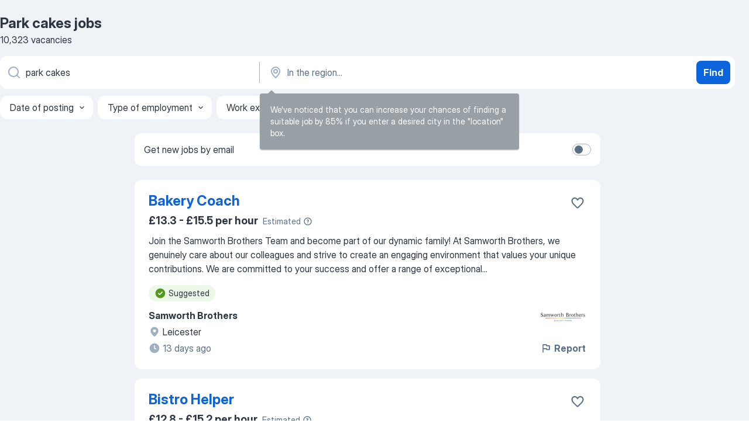

--- FILE ---
content_type: text/html
request_url: https://uk.jooble.org/jobs-park-cakes
body_size: 98576
content:
<!DOCTYPE html><html lang="en" xmlns="http://www.w3.org/1999/xhtml"><head><meta charset="utf-8"><link data-chunk="app" rel="stylesheet" href="/assets/app.7324e65269e8202330a9.css"><link data-chunk="SERP" rel="stylesheet" href="/assets/SERP.04657a1bc3acf7120258.css"><meta name="viewport" content="width=device-width,initial-scale=1.0,maximum-scale=5" /><meta property="og:site_name" content="Jooble" /><meta property="og:locale" content="en" /><meta property="og:type" content="website" /><meta name="msvalidate.01" content="4E93DB804C5CCCD5B3AFF7486D4B2757" /><meta name="format-detection" content="telephone=no"><link rel="preconnect" href="https://www.googletagmanager.com" /><link rel="preconnect" href="https://www.google-analytics.com" /><link rel="dns-prefetch" href="https://www.google.com" /><link rel="dns-prefetch" href="https://apis.google.com" /><link rel="dns-prefetch" href="https://connect.facebook.net" /><link rel="dns-prefetch" href="https://www.facebook.com" /><link href="https://data-uk.jooble.org/assets/fonts/inter-display.css" rel="stylesheet"><link href="https://data-uk.jooble.org/assets/fonts/segoe.css" rel="stylesheet"><link rel="apple-touch-icon" href="/assets/images/favicon/ua/apple-touch-icon.png?v=4" /><link rel="apple-touch-icon" sizes="57x57" href="/assets/images/favicon/ua/apple-touch-icon-57x57.png?v=4" /><link rel="apple-touch-icon" sizes="60x60" href="/assets/images/favicon/ua/apple-touch-icon-60x60.png?v=4" /><link rel="apple-touch-icon" sizes="72x72" href="/assets/images/favicon/ua/apple-touch-icon-72x72.png?v=4" /><link rel="apple-touch-icon" sizes="76x76" href="/assets/images/favicon/ua/apple-touch-icon-76x76.png?v=4" /><link rel="apple-touch-icon" sizes="114x114" href="/assets/images/favicon/ua/apple-touch-icon-114x114.png?v=4" /><link rel="apple-touch-icon" sizes="120x120" href="/assets/images/favicon/ua/apple-touch-icon-120x120.png?v=4" /><link rel="apple-touch-icon" sizes="144x144" href="/assets/images/favicon/ua/apple-touch-icon-144x144.png?v=4" /><link rel="apple-touch-icon" sizes="152x152" href="/assets/images/favicon/ua/apple-touch-icon-152x152.png?v=4" /><link rel="apple-touch-icon" sizes="180x180" href="/assets/images/favicon/ua/apple-touch-icon-180x180.png?v=4" /><link rel="icon" type="image/png" sizes="16x16" href="/assets/images/favicon/ua/favicon-16x16.png?v=4"><link rel="icon" type="image/png" sizes="32x32" href="/assets/images/favicon/ua/favicon-32x32.png?v=4"><link rel="icon" type="image/png" sizes="48x48" href="/assets/images/favicon/ua/android-chrome-48x48.png?v=4"><link rel="icon" type="image/png" sizes="96x96" href="/assets/images/favicon/ua/android-chrome-96x96.png?v=4"><link rel="icon" type="image/png" sizes="144x144" href="/assets/images/favicon/ua/android-chrome-144x144.png?v=4"><link rel="icon" type="image/png" sizes="192x192" href="/assets/images/favicon/ua/android-chrome-192x192.png?v=4"><link rel="icon" type="image/png" sizes="194x194" href="/assets/images/favicon/ua/favicon-194x194.png?v=4"><link rel="icon" type="image/png" sizes="256x256" href="/assets/images/favicon/ua/android-chrome-256x256.png?v=4"><link rel="icon" type="image/png" sizes="384x384" href="/assets/images/favicon/ua/android-chrome-384x384.png?v=4"><link rel="icon" type="image/png" sizes="512x512" href="/assets/images/favicon/ua/android-chrome-512x512.png?v=4"><link rel="shortcut icon" type="image/x-icon" href="/assets/images/favicon/ua/favicon-ua.ico?v=4"><link rel="icon" href="/assets/images/favicon/ua/icon.svg?v=4" sizes="any" type="image/svg+xml"><meta name="msapplication-tooltip" content="Jooble"><meta name="msapplication-config" content="/browserconfig.xml"><meta name="msapplication-TileColor" content="#ffffff"><meta name="msapplication-TileImage" content="/assets/images/favicon/ua/mstile-144x144.png?v=4"><meta name="theme-color" content="#ffffff"><meta name="ir-site-verification-token" content="-1337664224"><script type="text/javascript" charset="utf-8">(function(g,o){g[o]=g[o]||function(){(g[o]['q']=g[o]['q']||[]).push(arguments)},g[o]['t']=1*new Date})(window,'_googCsa'); </script><script>!function(){if('PerformanceLongTaskTiming' in window) {var g=window.__tti={e:[]};g.o = new PerformanceObserver(function(l){g.e = g.e.concat(l.getEntries())});g.o.observe({entryTypes:['longtask']})}}();</script><script>!function(){var e,t,n,i,r={passive:!0,capture:!0},a=new Date,o=function(){i=[],t=-1,e=null,f(addEventListener)},c=function(i,r){e||(e=r,t=i,n=new Date,f(removeEventListener),u())},u=function(){if(t>=0&&t<n-a){var r={entryType:"first-input",name:e.type,target:e.target,cancelable:e.cancelable,startTime:e.timeStamp,processingStart:e.timeStamp+t};i.forEach((function(e){e(r)})),i=[]}},s=function(e){if(e.cancelable){var t=(e.timeStamp>1e12?new Date:performance.now())-e.timeStamp;"pointerdown"==e.type?function(e,t){var n=function(){c(e,t),a()},i=function(){a()},a=function(){removeEventListener("pointerup",n,r),removeEventListener("pointercancel",i,r)};addEventListener("pointerup",n,r),addEventListener("pointercancel",i,r)}(t,e):c(t,e)}},f=function(e){["mousedown","keydown","touchstart","pointerdown"].forEach((function(t){return e(t,s,r)}))},p="hidden"===document.visibilityState?0:1/0;addEventListener("visibilitychange",(function e(t){"hidden"===document.visibilityState&&(p=t.timeStamp,removeEventListener("visibilitychange",e,!0))}),!0);o(),self.webVitals={firstInputPolyfill:function(e){i.push(e),u()},resetFirstInputPolyfill:o,get firstHiddenTime(){return p}}}();</script><title data-rh="true">Urgent! Park cakes jobs - January 2026 - 10323 Park cakes vacancies - Jooble</title><link data-rh="true" rel="canonical" href="https://uk.jooble.org/jobs-park-cakes"/><link data-rh="true" hreflang="en-UK" rel="alternate" href="https://uk.jooble.org/jobs-park-cakes"/><meta data-rh="true" name="keywords" content="Park cakes jobs, jobs"/><meta data-rh="true" name="description" content="Apply for Park cakes jobs. Explore all 265.000+ current Jobs in United Kingdom and abroad. Full-time, temporary, and part-time jobs. Competitive salary. Job email alerts. Fast &amp; Free. Top employers. Park cakes jobs is easy to find. Start your new career right now!"/><meta data-rh="true" property="og:image" content="/assets/images/open_graph/og_image.png"/><meta data-rh="true" property="og:url" content="https://uk.jooble.org/jobs-park-cakes"/><meta data-rh="true" property="og:title" content="Urgent! Park cakes jobs - January 2026 - 10323 Park cakes vacancies - Jooble"/><meta data-rh="true" property="og:description" content="Apply for Park cakes jobs. Explore all 265.000+ current Jobs in United Kingdom and abroad. Full-time, temporary, and part-time jobs. Competitive salary. Job email alerts. Fast &amp; Free. Top employers. Park cakes jobs is easy to find. Start your new career right now!"/><script data-rh="true" type="application/ld+json">{"@context":"https://schema.org","@type":"BreadcrumbList","itemListElement":[[{"@type":"ListItem","position":1,"item":{"@id":"https://uk.jooble.org","name":"Jobs"}},{"@type":"ListItem","position":2,"item":{"name":"Park cakes"}}]]}</script><script data-rh="true" type="application/ld+json">{"@context":"https://schema.org","@type":"ItemList","numberOfItems":10323,"itemListElement":[[{"@type":"ListItem","position":1,"url":"https://uk.jooble.org/jdp/-3368016583817664446"},{"@type":"ListItem","position":2,"url":"https://uk.jooble.org/jdp/-6547413321938534743"},{"@type":"ListItem","position":3,"url":"https://uk.jooble.org/jdp/2966950580705024563"},{"@type":"ListItem","position":4,"url":"https://uk.jooble.org/jdp/4216898042670625160"},{"@type":"ListItem","position":5,"url":"https://uk.jooble.org/jdp/-8920148162104367519"},{"@type":"ListItem","position":6,"url":"https://uk.jooble.org/jdp/8516383386194968298"},{"@type":"ListItem","position":7,"url":"https://uk.jooble.org/jdp/3131812142254056725"},{"@type":"ListItem","position":8,"url":"https://uk.jooble.org/jdp/-3109768657199199433"},{"@type":"ListItem","position":9,"url":"https://uk.jooble.org/jdp/7448285342273572269"},{"@type":"ListItem","position":10,"url":"https://uk.jooble.org/jdp/6154121701767797332"},{"@type":"ListItem","position":11,"url":"https://uk.jooble.org/jdp/8512362409320955941"},{"@type":"ListItem","position":12,"url":"https://uk.jooble.org/jdp/-5271759156258801442"},{"@type":"ListItem","position":13,"url":"https://uk.jooble.org/jdp/746166339753328206"},{"@type":"ListItem","position":14,"url":"https://uk.jooble.org/jdp/-1518977022980723308"},{"@type":"ListItem","position":15,"url":"https://uk.jooble.org/jdp/5124613070859047031"},{"@type":"ListItem","position":16,"url":"https://uk.jooble.org/jdp/3090484190492176632"},{"@type":"ListItem","position":17,"url":"https://uk.jooble.org/jdp/7865731577006942951"},{"@type":"ListItem","position":18,"url":"https://uk.jooble.org/jdp/-2730892885037093166"},{"@type":"ListItem","position":19,"url":"https://uk.jooble.org/jdp/-7162636012040411426"},{"@type":"ListItem","position":20,"url":"https://uk.jooble.org/jdp/8045805795542171772"},{"@type":"ListItem","position":21,"url":"https://uk.jooble.org/jdp/8380529575284408100"},{"@type":"ListItem","position":22,"url":"https://uk.jooble.org/jdp/-4697996282731431875"},{"@type":"ListItem","position":23,"url":"https://uk.jooble.org/jdp/5730365324591094441"},{"@type":"ListItem","position":24,"url":"https://uk.jooble.org/jdp/3578945135800626642"},{"@type":"ListItem","position":25,"url":"https://uk.jooble.org/jdp/8477334390170674571"},{"@type":"ListItem","position":26,"url":"https://uk.jooble.org/jdp/-8898504459925853045"},{"@type":"ListItem","position":27,"url":"https://uk.jooble.org/jdp/6901238434082014148"},{"@type":"ListItem","position":28,"url":"https://uk.jooble.org/jdp/745038615110240484"},{"@type":"ListItem","position":29,"url":"https://uk.jooble.org/jdp/307564880202748977"},{"@type":"ListItem","position":30,"url":"https://uk.jooble.org/jdp/-4833857569818969712"}]]}</script></head><body ondragstart="return false"><div id="app"><div class="zR2N9v"><div class="_1G2nM4"><div></div><div id="serpContainer" class="_0CG45k"><div class="+MdXgT"><header class="VavEB9"><div class="qD9dwK"><h1 class="_518B8Z">Park cakes jobs</h1><div company="p" class="cXVOTD">10,323 vacancies</div></div><div class=""><form class="CXE+FW" data-test-name="_searchForm"><div class="tXoMlu"><div class="kySr3o EIHqTW"><div class="H-KSNn"><div class="Y6LTZC RKazSn"><div class="_0vIToK"><svg class="BC4g2E abyhUO gexuVd kPZVKg"><use xlink:href="/assets/sprite.1oxueCVBzlo-hocQRlhy.svg#icon-magnifier-usage"></use></svg><input id="input_:R55j8h:" class="_2cXMBT aHpE4r _5sX2B+" placeholder="I&#x27;m looking for jobs..." type="text" spellcheck="false" name="keyword" autoComplete="off" autoCapitalize="off" data-test-name="_searchFormKeywordInput" aria-label="What position are you looking for?" value="park cakes"/></div></div></div></div><div class="kySr3o _9+Weu7"><div class="H-KSNn"><div class="Y6LTZC RKazSn"><div class="_0vIToK"><svg class="BC4g2E abyhUO gexuVd kPZVKg"><use xlink:href="/assets/sprite.1oxueCVBzlo-hocQRlhy.svg#icon-map_marker-usage"></use></svg><input id="tbRegion" class="_2cXMBT aHpE4r _5sX2B+" placeholder="In the region..." type="text" spellcheck="false" name="region" autoComplete="off" autoCapitalize="off" data-test-name="_searchFormRegionInput" aria-label="Indicate the city where you are looking for a job" value=""/></div></div></div></div></div><button type="submit" class="VMdYVt i6dNg1 oUsVL7 xVPKbj ZuTpxY">Find</button></form></div><div class="p7hDF8"><div class="apmZrt" data-test-name="_smartTagsFilter" role="region" aria-label="Filters"><button type="button" class="wYznI5"><span class="_1apRDx">Date of posting</span><svg class="KaSFrq DuJhnH GM7Sgs _398Jb4"><use xlink:href="/assets/sprite.1oxueCVBzlo-hocQRlhy.svg#icon-chevron_down-usage"></use></svg></button><button type="button" class="wYznI5"><span class="_1apRDx">Type of employment</span><svg class="KaSFrq DuJhnH GM7Sgs _398Jb4"><use xlink:href="/assets/sprite.1oxueCVBzlo-hocQRlhy.svg#icon-chevron_down-usage"></use></svg></button><button type="button" class="wYznI5"><span class="_1apRDx">Work experience</span><svg class="KaSFrq DuJhnH GM7Sgs _398Jb4"><use xlink:href="/assets/sprite.1oxueCVBzlo-hocQRlhy.svg#icon-chevron_down-usage"></use></svg></button><button type="button" class="wYznI5"><span class="_1apRDx">Location</span><svg class="KaSFrq DuJhnH GM7Sgs _398Jb4"><use xlink:href="/assets/sprite.1oxueCVBzlo-hocQRlhy.svg#icon-chevron_down-usage"></use></svg></button><button type="button" class="wYznI5"><span class="_1apRDx">Salary</span><svg class="KaSFrq DuJhnH GM7Sgs _398Jb4"><use xlink:href="/assets/sprite.1oxueCVBzlo-hocQRlhy.svg#icon-chevron_down-usage"></use></svg></button></div></div></header><div class="y+s7YY"><div class="Amjssv"><main class="toVmC+" role="main"><div class="NeCPdn" id="topBarContainer"><div class="dKIuea"><div class="pfddcp xPgV1+"><div class="Z7rxKJ"><span class="ahUpuK">Get new jobs by email</span><div class="rV3P9b H6hBvI RDT4pD seXaaO"><input id="SubscriptionSwitcher" type="checkbox" tabindex="-1" aria-label="SubscriptionSwitcher"/><label for="SubscriptionSwitcher" tabindex="0" role="switch" aria-checked="false" data-focus-target="SubscriptionSwitcher"><span data-switch="pill" data-caption="false"><span data-switch="round"></span></span></label></div></div></div></div></div><div class="bXbgrv" id="serpContent"><div><div class="infinite-scroll-component__outerdiv"><div class="infinite-scroll-component ZbPfXY _serpContentBlock" style="height:auto;overflow:auto;-webkit-overflow-scrolling:touch"><div><ul class="kiBEcn"><li></li><li><div id="-3368016583817664446" data-test-name="_jobCard" class="+n4WEb rHG1ci"><div class="_9q4Aij"><h2 class="jA9gFS dUatPc"><a class="_8w9Ce2 tUC4Fj _6i4Nb0 wtCvxI job_card_link" target="_blank" href="https://uk.jooble.org/jdp/-3368016583817664446">Bakery Coach</a></h2><div class="_5A-eEY"><div class="Bdpujj"><button type="button" class="ZapzXe _9WpygY XEfYdx JFkX+L vMdXr7 RNbuqd" data-test-name="jobFavoritesButton__-3368016583817664446" aria-label="Save the vacancy to favorites"><span class="H2e2t1 +gVFyQ"><svg class="KaSFrq JAzKjj _0ng4na"><use xlink:href="/assets/sprite.1oxueCVBzlo-hocQRlhy.svg#icon-heart_outline-usage"></use></svg></span></button></div></div></div><div><div class="QZH8mt"><div class="ZYWrm-"><div class="Bdpujj"><div class="_7Zkfsk"><span class="_3rO37A">£13.3 - £15.5 per hour</span><span class="e-ddJQ">Estimated<svg class="KaSFrq _0ng4na _2veCaV"><use xlink:href="/assets/sprite.1oxueCVBzlo-hocQRlhy.svg#icon-question_mark_circle-usage"></use></svg></span></div></div></div><div class="GEyos4"> Join the Samworth Brothers Team and become part of our dynamic family!
 At Samworth Brothers, we genuinely care about our colleagues and strive to create an engaging environment that values your unique contributions. We are committed to your success and offer a range of exceptional...</div><div class="rvi8+s"><div class="tXxXy-"><div data-name="suggested" data-test-name="_highlightedTag" class="K8ZLnh tag fT460t"><svg class="KaSFrq DuJhnH GeatqJ"><use xlink:href="/assets/sprite.1oxueCVBzlo-hocQRlhy.svg#icon-check_match-usage"></use></svg>Suggested</div></div></div></div><div class="L4BhzZ wrapper__new_tags_design bLrJMm"><div class="j+648w"><button type="button" class="ZapzXe _9WpygY JFkX+L vMdXr7 _9ofHq7" data-test-name="_reportJobButtonSerp"><span class="H2e2t1 w87w0E"><svg class="KaSFrq xY3sEm _0ng4na cS9jE1"><use xlink:href="/assets/sprite.1oxueCVBzlo-hocQRlhy.svg#icon-flag-usage"></use></svg></span>Report</button><img src="https://nl.jooble.org/logo/-6433926040533248383.png" class="yUFQEM" aria-hidden="true" alt="dteCompanyLogo"/></div><div class="E6E0jY"><div class="pXyhD4 VeoRvG"><div class="heru4z"><p class="z6WlhX" data-test-name="_companyName">Samworth Brothers</p></div></div><div class="blapLw gj1vO6 fhg31q nxYYVJ" tabindex="-1"><svg class="BC4g2E c6AqqO gexuVd kE3ssB DlQ0Ty icon_gray_soft mdorqd"><use xlink:href="/assets/sprite.1oxueCVBzlo-hocQRlhy.svg#icon-map_marker_filled-usage"></use></svg><div class="caption NTRJBV">Leicester</div></div><div class="blapLw gj1vO6 fhg31q fGYTou"><svg class="BC4g2E c6AqqO gexuVd kE3ssB DlQ0Ty icon_gray_soft jjtReA"><use xlink:href="/assets/sprite.1oxueCVBzlo-hocQRlhy.svg#icon-clock_filled-usage"></use></svg><div class="caption Vk-5Da">13 days ago</div></div></div></div></div></div></li><li><div id="-6547413321938534743" data-test-name="_jobCard" class="+n4WEb rHG1ci"><div class="_9q4Aij"><h2 class="jA9gFS dUatPc"><a class="_8w9Ce2 tUC4Fj _6i4Nb0 wtCvxI job_card_link" target="_blank" href="https://uk.jooble.org/jdp/-6547413321938534743">Bistro Helper</a></h2><div class="_5A-eEY"><div class="Bdpujj"><button type="button" class="ZapzXe _9WpygY XEfYdx JFkX+L vMdXr7 RNbuqd" data-test-name="jobFavoritesButton__-6547413321938534743" aria-label="Save the vacancy to favorites"><span class="H2e2t1 +gVFyQ"><svg class="KaSFrq JAzKjj _0ng4na"><use xlink:href="/assets/sprite.1oxueCVBzlo-hocQRlhy.svg#icon-heart_outline-usage"></use></svg></span></button></div></div></div><div><div class="QZH8mt"><div class="ZYWrm-"><div class="Bdpujj"><div class="_7Zkfsk"><span class="_3rO37A">£12.8 - £15.2 per hour</span><span class="e-ddJQ">Estimated<svg class="KaSFrq _0ng4na _2veCaV"><use xlink:href="/assets/sprite.1oxueCVBzlo-hocQRlhy.svg#icon-question_mark_circle-usage"></use></svg></span></div></div></div><div class="GEyos4"> Keep all kitchen work surfaces (counters sinks stoves walls) clean and sanitized 
 Sweep and mop floors at the beginning and ending of shifts 
 Be ready to clean up spills to avoid hindering operations 
 Arrange equipment and ingredient deliveries 
 Keep the food and supply...</div><div class="rvi8+s"><div class="tXxXy-"><div data-name="suggested" data-test-name="_highlightedTag" class="K8ZLnh tag fT460t"><svg class="KaSFrq DuJhnH GeatqJ"><use xlink:href="/assets/sprite.1oxueCVBzlo-hocQRlhy.svg#icon-check_match-usage"></use></svg>Suggested</div><div data-name="hourly_rate" data-test-name="_jobTag" class="K8ZLnh tag _7Amkfs"><div class="uE1IG0" style="background-image:url(/assets/images/tagIconsNew/emoji_dollar_banknote.svg)"></div>Hourly pay</div><div data-name="full_time" data-test-name="_jobTag" class="K8ZLnh tag _7Amkfs"><div class="uE1IG0" style="background-image:url(/assets/images/tagIconsNew/emoji_briefcase.svg)"></div>Full-time</div><div data-name="remote_work" data-test-name="_jobTag" class="K8ZLnh tag _7Amkfs"><div class="uE1IG0" style="background-image:url(/assets/images/tagIconsNew/emoji_globe.svg)"></div>Remote</div><div data-name="shift_work" data-test-name="_jobTag" class="K8ZLnh tag _7Amkfs"><div class="uE1IG0" style="background-image:url(/assets/images/tagIconsNew/emoji_tear_off_calendar.svg)"></div>Shift work</div></div></div></div><div class="L4BhzZ wrapper__new_tags_design bLrJMm"><div class="j+648w"><button type="button" class="ZapzXe _9WpygY JFkX+L vMdXr7 _9ofHq7" data-test-name="_reportJobButtonSerp"><span class="H2e2t1 w87w0E"><svg class="KaSFrq xY3sEm _0ng4na cS9jE1"><use xlink:href="/assets/sprite.1oxueCVBzlo-hocQRlhy.svg#icon-flag-usage"></use></svg></span>Report</button></div><div class="E6E0jY"><div class="pXyhD4 VeoRvG"><div class="heru4z"><p class="z6WlhX" data-test-name="_companyName">DO &amp; CO</p></div></div><div class="blapLw gj1vO6 fhg31q nxYYVJ" tabindex="-1"><svg class="BC4g2E c6AqqO gexuVd kE3ssB DlQ0Ty icon_gray_soft mdorqd"><use xlink:href="/assets/sprite.1oxueCVBzlo-hocQRlhy.svg#icon-map_marker_filled-usage"></use></svg><div class="caption NTRJBV">Hounslow, Greater London</div></div><div class="blapLw gj1vO6 fhg31q fGYTou"><svg class="BC4g2E c6AqqO gexuVd kE3ssB DlQ0Ty icon_gray_soft jjtReA"><use xlink:href="/assets/sprite.1oxueCVBzlo-hocQRlhy.svg#icon-clock_filled-usage"></use></svg><div class="caption Vk-5Da">more than 2 months ago</div></div></div></div></div></div></li><li><div id="2966950580705024563" data-test-name="_jobCard" class="+n4WEb rHG1ci"><div class="_9q4Aij"><h2 class="jA9gFS dUatPc"><a class="_8w9Ce2 tUC4Fj _6i4Nb0 wtCvxI job_card_link" target="_blank" href="https://uk.jooble.org/jdp/2966950580705024563">Kitchen Assistant</a></h2><div class="_5A-eEY"><div class="Bdpujj"><button type="button" class="ZapzXe _9WpygY XEfYdx JFkX+L vMdXr7 RNbuqd" data-test-name="jobFavoritesButton__2966950580705024563" aria-label="Save the vacancy to favorites"><span class="H2e2t1 +gVFyQ"><svg class="KaSFrq JAzKjj _0ng4na"><use xlink:href="/assets/sprite.1oxueCVBzlo-hocQRlhy.svg#icon-heart_outline-usage"></use></svg></span></button></div></div></div><div><div class="QZH8mt"><p class="b97WnG">£12.21 per hour</p><div class="GEyos4"> Job description 
 THE EMPLOYER IS: EAST BELFAST MISSION
Reporting to the Catering Supervisor, you will assist with preparation, and co-ordination of meals for the cafe and our meals on wheels service. Working alongside other refresh staff and volunteers in EBM’s refresh Caf...</div><div class="rvi8+s"><div class="tXxXy-"><div data-name="suggested" data-test-name="_highlightedTag" class="K8ZLnh tag fT460t"><svg class="KaSFrq DuJhnH GeatqJ"><use xlink:href="/assets/sprite.1oxueCVBzlo-hocQRlhy.svg#icon-check_match-usage"></use></svg>Suggested</div><div data-name="temporary" data-test-name="_jobTag" class="K8ZLnh tag _7Amkfs"><div class="uE1IG0" style="background-image:url(/assets/images/tagIconsNew/emoji_briefcase.svg)"></div>Temporary</div><div data-name="work_at_office" data-test-name="_jobTag" class="K8ZLnh tag _7Amkfs"><div class="uE1IG0" style="background-image:url(/assets/images/tagIconsNew/emoji_office_building.svg)"></div>On-site</div><div data-name="immediate_start" data-test-name="_jobTag" class="K8ZLnh tag _7Amkfs"><div class="uE1IG0" style="background-image:url(/assets/images/tagIconsNew/emoji_fire.svg)"></div>Immediate start</div><div data-name="flexible_hours" data-test-name="_jobTag" class="K8ZLnh tag _7Amkfs"><div class="uE1IG0" style="background-image:url(/assets/images/tagIconsNew/emoji_tear_off_calendar.svg)"></div>Flexible hours</div></div></div></div><div class="L4BhzZ wrapper__new_tags_design bLrJMm"><div class="j+648w"><button type="button" class="ZapzXe _9WpygY JFkX+L vMdXr7 _9ofHq7" data-test-name="_reportJobButtonSerp"><span class="H2e2t1 w87w0E"><svg class="KaSFrq xY3sEm _0ng4na cS9jE1"><use xlink:href="/assets/sprite.1oxueCVBzlo-hocQRlhy.svg#icon-flag-usage"></use></svg></span>Report</button></div><div class="E6E0jY"><div class="pXyhD4 VeoRvG"><div class="heru4z"><p class="z6WlhX" data-test-name="_companyName">JobStart Scheme</p></div></div><div class="blapLw gj1vO6 fhg31q nxYYVJ" tabindex="-1"><svg class="BC4g2E c6AqqO gexuVd kE3ssB DlQ0Ty icon_gray_soft mdorqd"><use xlink:href="/assets/sprite.1oxueCVBzlo-hocQRlhy.svg#icon-map_marker_filled-usage"></use></svg><div class="caption NTRJBV">Belfast</div></div><div class="blapLw gj1vO6 fhg31q fGYTou"><svg class="BC4g2E c6AqqO gexuVd kE3ssB DlQ0Ty icon_gray_soft jjtReA"><use xlink:href="/assets/sprite.1oxueCVBzlo-hocQRlhy.svg#icon-clock_filled-usage"></use></svg><div class="caption Vk-5Da">16 days ago</div></div></div></div></div></div></li><li><div id="4216898042670625160" data-test-name="_jobCard" class="+n4WEb rHG1ci"><div class="_9q4Aij"><h2 class="jA9gFS dUatPc"><a class="_8w9Ce2 tUC4Fj _6i4Nb0 wtCvxI job_card_link" target="_blank" href="https://uk.jooble.org/jdp/4216898042670625160">Canteen Operative</a></h2><div class="_5A-eEY"><div class="Bdpujj"><button type="button" class="ZapzXe _9WpygY XEfYdx JFkX+L vMdXr7 RNbuqd" data-test-name="jobFavoritesButton__4216898042670625160" aria-label="Save the vacancy to favorites"><span class="H2e2t1 +gVFyQ"><svg class="KaSFrq JAzKjj _0ng4na"><use xlink:href="/assets/sprite.1oxueCVBzlo-hocQRlhy.svg#icon-heart_outline-usage"></use></svg></span></button></div></div></div><div><div class="QZH8mt"><p class="b97WnG">£12.6 per hour</p><div class="GEyos4">Email:  ****@*****.*** 

 Job description 
 We are seeking a Canteen Operative to oversee day shift operations within our factory canteen. You will ensure day shift staff receive quality food in a clean, safe, and well-organised environment, while maintaining high...</div><div class="rvi8+s"><div class="tXxXy-"><div data-name="suggested" data-test-name="_highlightedTag" class="K8ZLnh tag fT460t"><svg class="KaSFrq DuJhnH GeatqJ"><use xlink:href="/assets/sprite.1oxueCVBzlo-hocQRlhy.svg#icon-check_match-usage"></use></svg>Suggested</div><div data-name="permanent_employment" data-test-name="_jobTag" class="K8ZLnh tag _7Amkfs"><div class="uE1IG0" style="background-image:url(/assets/images/tagIconsNew/emoji_briefcase.svg)"></div>Permanent</div><div data-name="shift_work" data-test-name="_jobTag" class="K8ZLnh tag _7Amkfs"><div class="uE1IG0" style="background-image:url(/assets/images/tagIconsNew/emoji_tear_off_calendar.svg)"></div>Shift work</div><div data-name="night_shift" data-test-name="_jobTag" class="K8ZLnh tag _7Amkfs"><div class="uE1IG0" style="background-image:url(/assets/images/tagIconsNew/emoji_tear_off_calendar.svg)"></div>Night shift</div><div data-name="morning_shift" data-test-name="_jobTag" class="K8ZLnh tag _7Amkfs"><div class="uE1IG0" style="background-image:url(/assets/images/tagIconsNew/emoji_tear_off_calendar.svg)"></div>Day shift</div></div></div></div><div class="L4BhzZ wrapper__new_tags_design bLrJMm"><div class="j+648w"><button type="button" class="ZapzXe _9WpygY JFkX+L vMdXr7 _9ofHq7" data-test-name="_reportJobButtonSerp"><span class="H2e2t1 w87w0E"><svg class="KaSFrq xY3sEm _0ng4na cS9jE1"><use xlink:href="/assets/sprite.1oxueCVBzlo-hocQRlhy.svg#icon-flag-usage"></use></svg></span>Report</button></div><div class="E6E0jY"><div class="pXyhD4 VeoRvG"><div class="heru4z"><p class="z6WlhX" data-test-name="_companyName">Kilkeel Seafoods Ltd</p></div></div><div class="blapLw gj1vO6 fhg31q nxYYVJ" tabindex="-1"><svg class="BC4g2E c6AqqO gexuVd kE3ssB DlQ0Ty icon_gray_soft mdorqd"><use xlink:href="/assets/sprite.1oxueCVBzlo-hocQRlhy.svg#icon-map_marker_filled-usage"></use></svg><div class="caption NTRJBV">Kilkeel, Co. Down</div></div><div class="blapLw gj1vO6 fhg31q fGYTou"><svg class="BC4g2E c6AqqO gexuVd kE3ssB DlQ0Ty icon_gray_soft jjtReA"><use xlink:href="/assets/sprite.1oxueCVBzlo-hocQRlhy.svg#icon-clock_filled-usage"></use></svg><div class="caption Vk-5Da">6 days ago</div></div></div></div></div></div></li><li><div id="-8920148162104367519" data-test-name="_jobCard" class="+n4WEb rHG1ci"><div class="_9q4Aij"><h2 class="jA9gFS dUatPc"><a class="_8w9Ce2 tUC4Fj _6i4Nb0 wtCvxI job_card_link" target="_blank" href="https://uk.jooble.org/jdp/-8920148162104367519">Driver Trainer</a></h2><div class="_5A-eEY"><div class="Bdpujj"><button type="button" class="ZapzXe _9WpygY XEfYdx JFkX+L vMdXr7 RNbuqd" data-test-name="jobFavoritesButton__-8920148162104367519" aria-label="Save the vacancy to favorites"><span class="H2e2t1 +gVFyQ"><svg class="KaSFrq JAzKjj _0ng4na"><use xlink:href="/assets/sprite.1oxueCVBzlo-hocQRlhy.svg#icon-heart_outline-usage"></use></svg></span></button></div></div></div><div><div class="QZH8mt"><div class="ZYWrm-"><div class="Bdpujj"><div class="_7Zkfsk"><span class="_3rO37A">£15.8 - £18.6 per hour</span><span class="e-ddJQ">Estimated<svg class="KaSFrq _0ng4na _2veCaV"><use xlink:href="/assets/sprite.1oxueCVBzlo-hocQRlhy.svg#icon-question_mark_circle-usage"></use></svg></span></div></div></div><div class="GEyos4"> As ‘the UK’s No. 1 Bakery Brand’ we have been baking bread since 1876. Today, we are proudly a fifth-generation family, with the introduction of the sixth generation, supplying over 18,000 retail customers from 11 bakeries and 16 depots, producing a range of over 70 products...</div><div class="rvi8+s"><div class="tXxXy-"><div data-name="suggested" data-test-name="_highlightedTag" class="K8ZLnh tag fT460t"><svg class="KaSFrq DuJhnH GeatqJ"><use xlink:href="/assets/sprite.1oxueCVBzlo-hocQRlhy.svg#icon-check_match-usage"></use></svg>Suggested</div><div data-name="permanent_employment" data-test-name="_jobTag" class="K8ZLnh tag _7Amkfs"><div class="uE1IG0" style="background-image:url(/assets/images/tagIconsNew/emoji_briefcase.svg)"></div>Permanent</div><div data-name="full_time" data-test-name="_jobTag" class="K8ZLnh tag _7Amkfs"><div class="uE1IG0" style="background-image:url(/assets/images/tagIconsNew/emoji_briefcase.svg)"></div>Full-time</div><div data-name="fixed_term_contract" data-test-name="_jobTag" class="K8ZLnh tag _7Amkfs"><div class="uE1IG0" style="background-image:url(/assets/images/tagIconsNew/emoji_briefcase.svg)"></div>Fixed-term contract</div><div data-name="monday_friday" data-test-name="_jobTag" class="K8ZLnh tag _7Amkfs"><div class="uE1IG0" style="background-image:url(/assets/images/tagIconsNew/emoji_tear_off_calendar.svg)"></div>Monday to Friday</div></div></div></div><div class="L4BhzZ wrapper__new_tags_design bLrJMm"><div class="j+648w"><button type="button" class="ZapzXe _9WpygY JFkX+L vMdXr7 _9ofHq7" data-test-name="_reportJobButtonSerp"><span class="H2e2t1 w87w0E"><svg class="KaSFrq xY3sEm _0ng4na cS9jE1"><use xlink:href="/assets/sprite.1oxueCVBzlo-hocQRlhy.svg#icon-flag-usage"></use></svg></span>Report</button></div><div class="E6E0jY"><div class="pXyhD4 VeoRvG"><div class="heru4z"><p class="z6WlhX" data-test-name="_companyName">Warburtons</p></div></div><div class="blapLw gj1vO6 fhg31q nxYYVJ" tabindex="-1"><svg class="BC4g2E c6AqqO gexuVd kE3ssB DlQ0Ty icon_gray_soft mdorqd"><use xlink:href="/assets/sprite.1oxueCVBzlo-hocQRlhy.svg#icon-map_marker_filled-usage"></use></svg><div class="caption NTRJBV">Biggleswade, Bedfordshire</div></div><div class="blapLw gj1vO6 fhg31q fGYTou"><svg class="BC4g2E c6AqqO gexuVd kE3ssB DlQ0Ty icon_gray_soft jjtReA"><use xlink:href="/assets/sprite.1oxueCVBzlo-hocQRlhy.svg#icon-clock_filled-usage"></use></svg><div class="caption Vk-5Da">2 days ago</div></div></div></div></div></div></li><li><div id="8516383386194968298" data-test-name="_jobCard" class="+n4WEb rHG1ci"><div class="_9q4Aij"><h2 class="jA9gFS dUatPc"><a class="_8w9Ce2 tUC4Fj _6i4Nb0 wtCvxI job_card_link" target="_blank" href="https://uk.jooble.org/jdp/8516383386194968298">Cafe Back of House Team Member</a></h2><div class="_5A-eEY"><div class="Bdpujj"><button type="button" class="ZapzXe _9WpygY XEfYdx JFkX+L vMdXr7 RNbuqd" data-test-name="jobFavoritesButton__8516383386194968298" aria-label="Save the vacancy to favorites"><span class="H2e2t1 +gVFyQ"><svg class="KaSFrq JAzKjj _0ng4na"><use xlink:href="/assets/sprite.1oxueCVBzlo-hocQRlhy.svg#icon-heart_outline-usage"></use></svg></span></button></div></div></div><div><div class="QZH8mt"><div class="ZYWrm-"><div class="Bdpujj"><div class="_7Zkfsk"><span class="_3rO37A">£12.2 - £13.6 per hour</span><span class="e-ddJQ">Estimated<svg class="KaSFrq _0ng4na _2veCaV"><use xlink:href="/assets/sprite.1oxueCVBzlo-hocQRlhy.svg#icon-question_mark_circle-usage"></use></svg></span></div></div></div><div class="GEyos4"> What's the secret ingredient behind our café's big breakfast? Or our terrifically toasted teacake? Beyond fresh ingredients, it's the care of our Back of House team, of course. They prepare food, keep our kitchens clean, and deliver the consistent quality our customers know...</div><div class="rvi8+s"><div class="tXxXy-"><div data-name="suggested" data-test-name="_highlightedTag" class="K8ZLnh tag fT460t"><svg class="KaSFrq DuJhnH GeatqJ"><use xlink:href="/assets/sprite.1oxueCVBzlo-hocQRlhy.svg#icon-check_match-usage"></use></svg>Suggested</div><div data-name="permanent_employment" data-test-name="_jobTag" class="K8ZLnh tag _7Amkfs"><div class="uE1IG0" style="background-image:url(/assets/images/tagIconsNew/emoji_briefcase.svg)"></div>Permanent</div><div data-name="full_time" data-test-name="_jobTag" class="K8ZLnh tag _7Amkfs"><div class="uE1IG0" style="background-image:url(/assets/images/tagIconsNew/emoji_briefcase.svg)"></div>Full-time</div><div data-name="flexible_hours" data-test-name="_jobTag" class="K8ZLnh tag _7Amkfs"><div class="uE1IG0" style="background-image:url(/assets/images/tagIconsNew/emoji_tear_off_calendar.svg)"></div>Flexible hours</div></div></div></div><div class="L4BhzZ wrapper__new_tags_design bLrJMm"><div class="j+648w"><button type="button" class="ZapzXe _9WpygY JFkX+L vMdXr7 _9ofHq7" data-test-name="_reportJobButtonSerp"><span class="H2e2t1 w87w0E"><svg class="KaSFrq xY3sEm _0ng4na cS9jE1"><use xlink:href="/assets/sprite.1oxueCVBzlo-hocQRlhy.svg#icon-flag-usage"></use></svg></span>Report</button></div><div class="E6E0jY"><div class="blapLw gj1vO6 fhg31q nxYYVJ" tabindex="-1"><svg class="BC4g2E c6AqqO gexuVd kE3ssB DlQ0Ty icon_gray_soft mdorqd"><use xlink:href="/assets/sprite.1oxueCVBzlo-hocQRlhy.svg#icon-map_marker_filled-usage"></use></svg><div class="caption NTRJBV">Dundee</div></div><div class="blapLw gj1vO6 fhg31q fGYTou"><svg class="BC4g2E c6AqqO gexuVd kE3ssB DlQ0Ty icon_gray_soft jjtReA"><use xlink:href="/assets/sprite.1oxueCVBzlo-hocQRlhy.svg#icon-clock_filled-usage"></use></svg><div class="caption Vk-5Da">4 days ago</div></div></div></div></div></div></li><li><div id="3131812142254056725" data-test-name="_jobCard" class="+n4WEb rHG1ci"><div class="_9q4Aij"><h2 class="jA9gFS dUatPc"><a class="_8w9Ce2 tUC4Fj _6i4Nb0 wtCvxI job_card_link" target="_blank" href="https://uk.jooble.org/jdp/3131812142254056725">Pottery Café Assistant (Royal Wharf)</a></h2><div class="_5A-eEY"><div class="Bdpujj"><button type="button" class="ZapzXe _9WpygY XEfYdx JFkX+L vMdXr7 RNbuqd" data-test-name="jobFavoritesButton__3131812142254056725" aria-label="Save the vacancy to favorites"><span class="H2e2t1 +gVFyQ"><svg class="KaSFrq JAzKjj _0ng4na"><use xlink:href="/assets/sprite.1oxueCVBzlo-hocQRlhy.svg#icon-heart_outline-usage"></use></svg></span></button></div></div></div><div><div class="QZH8mt"><div class="GEyos4"> Position Overview: 
 We are seeking a friendly, proactive, and reliable  Pottery Cafe Assistant  to join our front-of-house team. This role is perfect for someone who enjoys working with people, thrives in a dynamic environment, and has a passion for both hospitality and the...</div><div class="rvi8+s"><div class="tXxXy-"><div data-name="suggested" data-test-name="_highlightedTag" class="K8ZLnh tag fT460t"><svg class="KaSFrq DuJhnH GeatqJ"><use xlink:href="/assets/sprite.1oxueCVBzlo-hocQRlhy.svg#icon-check_match-usage"></use></svg>Suggested</div></div></div></div><div class="L4BhzZ wrapper__new_tags_design bLrJMm"><div class="j+648w"><button type="button" class="ZapzXe _9WpygY JFkX+L vMdXr7 _9ofHq7" data-test-name="_reportJobButtonSerp"><span class="H2e2t1 w87w0E"><svg class="KaSFrq xY3sEm _0ng4na cS9jE1"><use xlink:href="/assets/sprite.1oxueCVBzlo-hocQRlhy.svg#icon-flag-usage"></use></svg></span>Report</button></div><div class="E6E0jY"><div class="pXyhD4 VeoRvG"><div class="heru4z"><p class="z6WlhX" data-test-name="_companyName">Bonbon Pottery</p></div></div><div class="blapLw gj1vO6 fhg31q nxYYVJ" tabindex="-1"><svg class="BC4g2E c6AqqO gexuVd kE3ssB DlQ0Ty icon_gray_soft mdorqd"><use xlink:href="/assets/sprite.1oxueCVBzlo-hocQRlhy.svg#icon-map_marker_filled-usage"></use></svg><div class="caption NTRJBV">London</div></div><div class="blapLw gj1vO6 fhg31q fGYTou"><svg class="BC4g2E c6AqqO gexuVd kE3ssB DlQ0Ty icon_gray_soft jjtReA"><use xlink:href="/assets/sprite.1oxueCVBzlo-hocQRlhy.svg#icon-clock_filled-usage"></use></svg><div class="caption Vk-5Da">more than 2 months ago</div></div></div></div></div></div></li><li><div class="li6YgU" style="--ew-button-color:#F7F6F2;--ew-button-background-color:#014EFE"></div></li><li></li><li><div id="-3109768657199199433" data-test-name="_jobCard" class="+n4WEb rHG1ci"><div class="_9q4Aij"><h2 class="jA9gFS dUatPc"><a class="_8w9Ce2 tUC4Fj _6i4Nb0 wtCvxI job_card_link" target="_blank" href="https://uk.jooble.org/jdp/-3109768657199199433">Catering Assistant Part Time</a></h2><div class="_5A-eEY"><div class="Bdpujj"><button type="button" class="ZapzXe _9WpygY XEfYdx JFkX+L vMdXr7 RNbuqd" data-test-name="jobFavoritesButton__-3109768657199199433" aria-label="Save the vacancy to favorites"><span class="H2e2t1 +gVFyQ"><svg class="KaSFrq JAzKjj _0ng4na"><use xlink:href="/assets/sprite.1oxueCVBzlo-hocQRlhy.svg#icon-heart_outline-usage"></use></svg></span></button></div></div></div><div><div class="QZH8mt"><p class="b97WnG">£20.5k per annum</p><div class="GEyos4">
 Title:           Catering Assistant 
 Location:     Bristol 
 Shifts:         Friday - Monday. 28 hours per week. 
 Salary:        £20,500 per year 

 Are you passionate about food and customer service? Would you love to be part of a team that keeps our nation’s eggs...</div><div class="rvi8+s"><div class="tXxXy-"><div data-name="suggested" data-test-name="_highlightedTag" class="K8ZLnh tag fT460t"><svg class="KaSFrq DuJhnH GeatqJ"><use xlink:href="/assets/sprite.1oxueCVBzlo-hocQRlhy.svg#icon-check_match-usage"></use></svg>Suggested</div><div data-name="permanent_employment" data-test-name="_jobTag" class="K8ZLnh tag _7Amkfs"><div class="uE1IG0" style="background-image:url(/assets/images/tagIconsNew/emoji_briefcase.svg)"></div>Permanent</div><div data-name="part_time" data-test-name="_jobTag" class="K8ZLnh tag _7Amkfs"><div class="uE1IG0" style="background-image:url(/assets/images/tagIconsNew/emoji_briefcase.svg)"></div>Part-time</div><div data-name="shift_work" data-test-name="_jobTag" class="K8ZLnh tag _7Amkfs"><div class="uE1IG0" style="background-image:url(/assets/images/tagIconsNew/emoji_tear_off_calendar.svg)"></div>Shift work</div><div data-name="weekend_work" data-test-name="_jobTag" class="K8ZLnh tag _7Amkfs"><div class="uE1IG0" style="background-image:url(/assets/images/tagIconsNew/emoji_tear_off_calendar.svg)"></div>Weekend work</div></div></div></div><div class="L4BhzZ wrapper__new_tags_design bLrJMm"><div class="j+648w"><button type="button" class="ZapzXe _9WpygY JFkX+L vMdXr7 _9ofHq7" data-test-name="_reportJobButtonSerp"><span class="H2e2t1 w87w0E"><svg class="KaSFrq xY3sEm _0ng4na cS9jE1"><use xlink:href="/assets/sprite.1oxueCVBzlo-hocQRlhy.svg#icon-flag-usage"></use></svg></span>Report</button></div><div class="E6E0jY"><div class="pXyhD4 VeoRvG"><div class="heru4z"><p class="z6WlhX" data-test-name="_companyName">Warburtons</p></div></div><div class="blapLw gj1vO6 fhg31q nxYYVJ" tabindex="-1"><svg class="BC4g2E c6AqqO gexuVd kE3ssB DlQ0Ty icon_gray_soft mdorqd"><use xlink:href="/assets/sprite.1oxueCVBzlo-hocQRlhy.svg#icon-map_marker_filled-usage"></use></svg><div class="caption NTRJBV">Bristol</div></div><div class="blapLw gj1vO6 fhg31q fGYTou"><svg class="BC4g2E c6AqqO gexuVd kE3ssB DlQ0Ty icon_gray_soft jjtReA"><use xlink:href="/assets/sprite.1oxueCVBzlo-hocQRlhy.svg#icon-clock_filled-usage"></use></svg><div class="caption Vk-5Da">a month ago</div></div></div></div></div></div></li><li><div id="7448285342273572269" data-test-name="_jobCard" class="+n4WEb rHG1ci"><div class="_9q4Aij"><h2 class="jA9gFS dUatPc"><a class="_8w9Ce2 tUC4Fj _6i4Nb0 wtCvxI job_card_link" target="_blank" href="https://uk.jooble.org/jdp/7448285342273572269">Volunteer Catering Assistant</a></h2><div class="_5A-eEY"><div class="Bdpujj"><button type="button" class="ZapzXe _9WpygY XEfYdx JFkX+L vMdXr7 RNbuqd" data-test-name="jobFavoritesButton__7448285342273572269" aria-label="Save the vacancy to favorites"><span class="H2e2t1 +gVFyQ"><svg class="KaSFrq JAzKjj _0ng4na"><use xlink:href="/assets/sprite.1oxueCVBzlo-hocQRlhy.svg#icon-heart_outline-usage"></use></svg></span></button></div></div></div><div><div class="QZH8mt"><div class="ZYWrm-"><div class="Bdpujj"><div class="_7Zkfsk"><span class="_3rO37A">£12.2 - £13.8 per hour</span><span class="e-ddJQ">Estimated<svg class="KaSFrq _0ng4na _2veCaV"><use xlink:href="/assets/sprite.1oxueCVBzlo-hocQRlhy.svg#icon-question_mark_circle-usage"></use></svg></span></div></div></div><div class="GEyos4"> Volunteer Catering Assistant 
 Location: Dudley (DY2 7BJ)


 Are you an enthusiastic outgoing individual? Do you like chatting to people? Are you looking to develop your skills? If this, is you, we have a fantastic opportunity for you to join our team at our Dudley store...</div><div class="rvi8+s"><div class="tXxXy-"><div data-name="suggested" data-test-name="_highlightedTag" class="K8ZLnh tag fT460t"><svg class="KaSFrq DuJhnH GeatqJ"><use xlink:href="/assets/sprite.1oxueCVBzlo-hocQRlhy.svg#icon-check_match-usage"></use></svg>Suggested</div><div data-name="flexible_hours" data-test-name="_jobTag" class="K8ZLnh tag _7Amkfs"><div class="uE1IG0" style="background-image:url(/assets/images/tagIconsNew/emoji_tear_off_calendar.svg)"></div>Flexible hours</div></div></div></div><div class="L4BhzZ wrapper__new_tags_design bLrJMm"><div class="j+648w"><button type="button" class="ZapzXe _9WpygY JFkX+L vMdXr7 _9ofHq7" data-test-name="_reportJobButtonSerp"><span class="H2e2t1 w87w0E"><svg class="KaSFrq xY3sEm _0ng4na cS9jE1"><use xlink:href="/assets/sprite.1oxueCVBzlo-hocQRlhy.svg#icon-flag-usage"></use></svg></span>Report</button><img src="https://nl.jooble.org/logo/-7134280950098058359.png" class="yUFQEM" aria-hidden="true" alt="dteCompanyLogo"/></div><div class="E6E0jY"><div class="pXyhD4 VeoRvG"><div class="heru4z"><p class="z6WlhX" data-test-name="_companyName">Compton Care Volunteers</p></div></div><div class="blapLw gj1vO6 fhg31q nxYYVJ" tabindex="-1"><svg class="BC4g2E c6AqqO gexuVd kE3ssB DlQ0Ty icon_gray_soft mdorqd"><use xlink:href="/assets/sprite.1oxueCVBzlo-hocQRlhy.svg#icon-map_marker_filled-usage"></use></svg><div class="caption NTRJBV">Dudley, West Midlands</div></div><div class="blapLw gj1vO6 fhg31q fGYTou"><svg class="BC4g2E c6AqqO gexuVd kE3ssB DlQ0Ty icon_gray_soft jjtReA"><use xlink:href="/assets/sprite.1oxueCVBzlo-hocQRlhy.svg#icon-clock_filled-usage"></use></svg><div class="caption Vk-5Da">11 days ago</div></div></div></div></div></div></li><li><div id="6154121701767797332" data-test-name="_jobCard" class="+n4WEb rHG1ci"><div class="_9q4Aij"><h2 class="jA9gFS dUatPc"><a class="_8w9Ce2 tUC4Fj _6i4Nb0 wtCvxI job_card_link" target="_blank" href="https://uk.jooble.org/jdp/6154121701767797332">Coffee Shop Assistant</a></h2><div class="_5A-eEY"><div class="Bdpujj"><button type="button" class="ZapzXe _9WpygY XEfYdx JFkX+L vMdXr7 RNbuqd" data-test-name="jobFavoritesButton__6154121701767797332" aria-label="Save the vacancy to favorites"><span class="H2e2t1 +gVFyQ"><svg class="KaSFrq JAzKjj _0ng4na"><use xlink:href="/assets/sprite.1oxueCVBzlo-hocQRlhy.svg#icon-heart_outline-usage"></use></svg></span></button></div></div></div><div><div class="QZH8mt"><div class="ZYWrm-"><div class="Bdpujj"><div class="_7Zkfsk"><span class="_3rO37A">£11.4 - £13.1 per hour</span><span class="e-ddJQ">Estimated<svg class="KaSFrq _0ng4na _2veCaV"><use xlink:href="/assets/sprite.1oxueCVBzlo-hocQRlhy.svg#icon-question_mark_circle-usage"></use></svg></span></div></div></div><div class="GEyos4"> Aramark UK are currently recruiting a Coffee Shop Assistant to join our team working at New College Durham, DH1 5ES.  
 We are looking for a keen coffee enthusiast to make specialty hot drinks, alongside providing excellent customer service on the tills. You will be working...</div><div class="rvi8+s"><div class="tXxXy-"><div data-name="suggested" data-test-name="_highlightedTag" class="K8ZLnh tag fT460t"><svg class="KaSFrq DuJhnH GeatqJ"><use xlink:href="/assets/sprite.1oxueCVBzlo-hocQRlhy.svg#icon-check_match-usage"></use></svg>Suggested</div></div></div></div><div class="L4BhzZ wrapper__new_tags_design bLrJMm"><div class="j+648w"><button type="button" class="ZapzXe _9WpygY JFkX+L vMdXr7 _9ofHq7" data-test-name="_reportJobButtonSerp"><span class="H2e2t1 w87w0E"><svg class="KaSFrq xY3sEm _0ng4na cS9jE1"><use xlink:href="/assets/sprite.1oxueCVBzlo-hocQRlhy.svg#icon-flag-usage"></use></svg></span>Report</button></div><div class="E6E0jY"><div class="pXyhD4 VeoRvG"><div class="heru4z"><p class="z6WlhX" data-test-name="_companyName">Aramark</p></div></div><div class="blapLw gj1vO6 fhg31q nxYYVJ" tabindex="-1"><svg class="BC4g2E c6AqqO gexuVd kE3ssB DlQ0Ty icon_gray_soft mdorqd"><use xlink:href="/assets/sprite.1oxueCVBzlo-hocQRlhy.svg#icon-map_marker_filled-usage"></use></svg><div class="caption NTRJBV">Durham, County Durham</div></div><div class="blapLw gj1vO6 fhg31q fGYTou"><svg class="BC4g2E c6AqqO gexuVd kE3ssB DlQ0Ty icon_gray_soft jjtReA"><use xlink:href="/assets/sprite.1oxueCVBzlo-hocQRlhy.svg#icon-clock_filled-usage"></use></svg><div class="caption Vk-5Da">18 days ago</div></div></div></div></div></div></li><li><div id="8512362409320955941" data-test-name="_jobCard" class="+n4WEb rHG1ci"><div class="_9q4Aij"><h2 class="jA9gFS dUatPc"><a class="_8w9Ce2 tUC4Fj _6i4Nb0 wtCvxI job_card_link" target="_blank" href="https://uk.jooble.org/jdp/8512362409320955941">Store Team Member</a></h2><div class="_5A-eEY"><div class="Bdpujj"><button type="button" class="ZapzXe _9WpygY XEfYdx JFkX+L vMdXr7 RNbuqd" data-test-name="jobFavoritesButton__8512362409320955941" aria-label="Save the vacancy to favorites"><span class="H2e2t1 +gVFyQ"><svg class="KaSFrq JAzKjj _0ng4na"><use xlink:href="/assets/sprite.1oxueCVBzlo-hocQRlhy.svg#icon-heart_outline-usage"></use></svg></span></button></div></div></div><div><div class="QZH8mt"><p class="b97WnG">£12.21 per hour</p><div class="GEyos4"> Be the smile that makes a difference: As a dedicated Store Team Member, you will be the face of Home Bargains, providing enthusiastic customer service by assisting with product queries and ensuring a welcoming atmosphere. 
 Teamwork makes the dream work: Whether you're watering...</div><div class="rvi8+s"><div class="tXxXy-"><div data-name="suggested" data-test-name="_highlightedTag" class="K8ZLnh tag fT460t"><svg class="KaSFrq DuJhnH GeatqJ"><use xlink:href="/assets/sprite.1oxueCVBzlo-hocQRlhy.svg#icon-check_match-usage"></use></svg>Suggested</div><div data-name="hourly_rate" data-test-name="_jobTag" class="K8ZLnh tag _7Amkfs"><div class="uE1IG0" style="background-image:url(/assets/images/tagIconsNew/emoji_dollar_banknote.svg)"></div>Hourly pay</div><div data-name="16_hours" data-test-name="_jobTag" class="K8ZLnh tag _7Amkfs"><div class="uE1IG0" style="background-image:url(/assets/images/tagIconsNew/emoji_briefcase.svg)"></div>16 hours</div><div data-name="permanent_employment" data-test-name="_jobTag" class="K8ZLnh tag _7Amkfs"><div class="uE1IG0" style="background-image:url(/assets/images/tagIconsNew/emoji_briefcase.svg)"></div>Permanent</div><div data-name="full_time" data-test-name="_jobTag" class="K8ZLnh tag _7Amkfs"><div class="uE1IG0" style="background-image:url(/assets/images/tagIconsNew/emoji_briefcase.svg)"></div>Full-time</div><div data-name="part_time" data-test-name="_jobTag" class="K8ZLnh tag _7Amkfs"><div class="uE1IG0" style="background-image:url(/assets/images/tagIconsNew/emoji_briefcase.svg)"></div>Part-time</div><div data-name="seasonal_work" data-test-name="_jobTag" class="K8ZLnh tag _7Amkfs"><div class="uE1IG0" style="background-image:url(/assets/images/tagIconsNew/emoji_briefcase.svg)"></div>Seasonal</div><div data-name="shift_work" data-test-name="_jobTag" class="K8ZLnh tag _7Amkfs"><div class="uE1IG0" style="background-image:url(/assets/images/tagIconsNew/emoji_tear_off_calendar.svg)"></div>Shift work</div><div data-name="afternoon_shift" data-test-name="_jobTag" class="K8ZLnh tag _7Amkfs"><div class="uE1IG0" style="background-image:url(/assets/images/tagIconsNew/emoji_tear_off_calendar.svg)"></div>Afternoon shift</div></div></div></div><div class="L4BhzZ wrapper__new_tags_design bLrJMm"><div class="j+648w"><button type="button" class="ZapzXe _9WpygY JFkX+L vMdXr7 _9ofHq7" data-test-name="_reportJobButtonSerp"><span class="H2e2t1 w87w0E"><svg class="KaSFrq xY3sEm _0ng4na cS9jE1"><use xlink:href="/assets/sprite.1oxueCVBzlo-hocQRlhy.svg#icon-flag-usage"></use></svg></span>Report</button></div><div class="E6E0jY"><div class="blapLw gj1vO6 fhg31q nxYYVJ" tabindex="-1"><svg class="BC4g2E c6AqqO gexuVd kE3ssB DlQ0Ty icon_gray_soft mdorqd"><use xlink:href="/assets/sprite.1oxueCVBzlo-hocQRlhy.svg#icon-map_marker_filled-usage"></use></svg><div class="caption NTRJBV">Wishaw, North Lanarkshire</div></div><div class="blapLw gj1vO6 fhg31q fGYTou"><svg class="BC4g2E c6AqqO gexuVd kE3ssB DlQ0Ty icon_gray_soft jjtReA"><use xlink:href="/assets/sprite.1oxueCVBzlo-hocQRlhy.svg#icon-clock_filled-usage"></use></svg><div class="caption Vk-5Da">1 day ago</div></div></div></div></div></div></li><li><div id="-5271759156258801442" data-test-name="_jobCard" class="+n4WEb rHG1ci"><div class="_9q4Aij"><h2 class="jA9gFS dUatPc"><a class="_8w9Ce2 tUC4Fj _6i4Nb0 wtCvxI job_card_link" target="_blank" href="https://uk.jooble.org/jdp/-5271759156258801442">Team Member - Kitchen</a></h2><div class="_5A-eEY"><div class="Bdpujj"><button type="button" class="ZapzXe _9WpygY XEfYdx JFkX+L vMdXr7 RNbuqd" data-test-name="jobFavoritesButton__-5271759156258801442" aria-label="Save the vacancy to favorites"><span class="H2e2t1 +gVFyQ"><svg class="KaSFrq JAzKjj _0ng4na"><use xlink:href="/assets/sprite.1oxueCVBzlo-hocQRlhy.svg#icon-heart_outline-usage"></use></svg></span></button></div></div></div><div><div class="QZH8mt"><div class="GEyos4"><span> Team Member 
</span></div><div class="rvi8+s"><div class="tXxXy-"><div data-name="suggested" data-test-name="_highlightedTag" class="K8ZLnh tag fT460t"><svg class="KaSFrq DuJhnH GeatqJ"><use xlink:href="/assets/sprite.1oxueCVBzlo-hocQRlhy.svg#icon-check_match-usage"></use></svg>Suggested</div></div></div></div><div class="L4BhzZ wrapper__new_tags_design bLrJMm"><div class="j+648w"><button type="button" class="ZapzXe _9WpygY JFkX+L vMdXr7 _9ofHq7" data-test-name="_reportJobButtonSerp"><span class="H2e2t1 w87w0E"><svg class="KaSFrq xY3sEm _0ng4na cS9jE1"><use xlink:href="/assets/sprite.1oxueCVBzlo-hocQRlhy.svg#icon-flag-usage"></use></svg></span>Report</button></div><div class="E6E0jY"><div class="pXyhD4 VeoRvG"><div class="heru4z"><p class="z6WlhX" data-test-name="_companyName">Carebrook</p></div></div><div class="blapLw gj1vO6 fhg31q nxYYVJ" tabindex="-1"><svg class="BC4g2E c6AqqO gexuVd kE3ssB DlQ0Ty icon_gray_soft mdorqd"><use xlink:href="/assets/sprite.1oxueCVBzlo-hocQRlhy.svg#icon-map_marker_filled-usage"></use></svg><div class="caption NTRJBV">London</div></div><div class="blapLw gj1vO6 fhg31q fGYTou"><svg class="BC4g2E c6AqqO gexuVd kE3ssB DlQ0Ty icon_gray_soft jjtReA"><use xlink:href="/assets/sprite.1oxueCVBzlo-hocQRlhy.svg#icon-clock_filled-usage"></use></svg><div class="caption Vk-5Da">more than 2 months ago</div></div></div></div></div></div></li><li><div id="746166339753328206" data-test-name="_jobCard" class="+n4WEb rHG1ci"><div class="_9q4Aij"><h2 class="jA9gFS dUatPc"><a class="_8w9Ce2 tUC4Fj _6i4Nb0 wtCvxI job_card_link" target="_blank" href="https://uk.jooble.org/jdp/746166339753328206">Catering Assistant (0.48 FTE, Term Time, Permanent)</a></h2><div class="_5A-eEY"><div class="Bdpujj"><button type="button" class="ZapzXe _9WpygY XEfYdx JFkX+L vMdXr7 RNbuqd" data-test-name="jobFavoritesButton__746166339753328206" aria-label="Save the vacancy to favorites"><span class="H2e2t1 +gVFyQ"><svg class="KaSFrq JAzKjj _0ng4na"><use xlink:href="/assets/sprite.1oxueCVBzlo-hocQRlhy.svg#icon-heart_outline-usage"></use></svg></span></button></div></div></div><div><div class="QZH8mt"><p class="b97WnG">£25.99k per annum</p><div class="GEyos4"> Catering Assistant 
 Term Time (18 hours per week over 40 weeks)
 Permanent 
 Kilmarnock Campus 
£25,988 per annum, pro rata 
 Reference: REQ01026

 Ayrshire College catering services department are seeking a hard working member of staff who is passionate and caring ...</div><div class="rvi8+s"><div class="tXxXy-"><div data-name="suggested" data-test-name="_highlightedTag" class="K8ZLnh tag fT460t"><svg class="KaSFrq DuJhnH GeatqJ"><use xlink:href="/assets/sprite.1oxueCVBzlo-hocQRlhy.svg#icon-check_match-usage"></use></svg>Suggested</div><div data-name="40_hours_per_week" data-test-name="_jobTag" class="K8ZLnh tag _7Amkfs"><div class="uE1IG0" style="background-image:url(/assets/images/tagIconsNew/emoji_briefcase.svg)"></div>40 hours/week</div><div data-name="permanent_employment" data-test-name="_jobTag" class="K8ZLnh tag _7Amkfs"><div class="uE1IG0" style="background-image:url(/assets/images/tagIconsNew/emoji_briefcase.svg)"></div>Permanent</div><div data-name="part_time" data-test-name="_jobTag" class="K8ZLnh tag _7Amkfs"><div class="uE1IG0" style="background-image:url(/assets/images/tagIconsNew/emoji_briefcase.svg)"></div>Part-time</div><div data-name="term_time" data-test-name="_jobTag" class="K8ZLnh tag _7Amkfs"><div class="uE1IG0" style="background-image:url(/assets/images/tagIconsNew/emoji_briefcase.svg)"></div>Term-time</div></div></div></div><div class="L4BhzZ wrapper__new_tags_design bLrJMm"><div class="j+648w"><button type="button" class="ZapzXe _9WpygY JFkX+L vMdXr7 _9ofHq7" data-test-name="_reportJobButtonSerp"><span class="H2e2t1 w87w0E"><svg class="KaSFrq xY3sEm _0ng4na cS9jE1"><use xlink:href="/assets/sprite.1oxueCVBzlo-hocQRlhy.svg#icon-flag-usage"></use></svg></span>Report</button></div><div class="E6E0jY"><div class="pXyhD4 VeoRvG"><div class="heru4z"><p class="z6WlhX" data-test-name="_companyName">Ayrshire College</p></div></div><div class="blapLw gj1vO6 fhg31q nxYYVJ" tabindex="-1"><svg class="BC4g2E c6AqqO gexuVd kE3ssB DlQ0Ty icon_gray_soft mdorqd"><use xlink:href="/assets/sprite.1oxueCVBzlo-hocQRlhy.svg#icon-map_marker_filled-usage"></use></svg><div class="caption NTRJBV">Kilmarnock, East Ayrshire</div></div><div class="blapLw gj1vO6 fhg31q fGYTou"><svg class="BC4g2E c6AqqO gexuVd kE3ssB DlQ0Ty icon_gray_soft jjtReA"><use xlink:href="/assets/sprite.1oxueCVBzlo-hocQRlhy.svg#icon-clock_filled-usage"></use></svg><div class="caption Vk-5Da">9 days ago</div></div></div></div></div></div></li><li><div id="-1518977022980723308" data-test-name="_jobCard" class="+n4WEb rHG1ci"><div class="_9q4Aij"><h2 class="jA9gFS dUatPc"><a class="_8w9Ce2 tUC4Fj _6i4Nb0 wtCvxI job_card_link" target="_blank" href="https://uk.jooble.org/jdp/-1518977022980723308">Kitchen Assistant Central Production Kitchen</a></h2><div class="_5A-eEY"><div class="Bdpujj"><button type="button" class="ZapzXe _9WpygY XEfYdx JFkX+L vMdXr7 RNbuqd" data-test-name="jobFavoritesButton__-1518977022980723308" aria-label="Save the vacancy to favorites"><span class="H2e2t1 +gVFyQ"><svg class="KaSFrq JAzKjj _0ng4na"><use xlink:href="/assets/sprite.1oxueCVBzlo-hocQRlhy.svg#icon-heart_outline-usage"></use></svg></span></button></div></div></div><div><div class="QZH8mt"><div class="ZYWrm-"><div class="Bdpujj"><div class="_7Zkfsk"><span class="_3rO37A">£12.3 - £14.6 per hour</span><span class="e-ddJQ">Estimated<svg class="KaSFrq _0ng4na _2veCaV"><use xlink:href="/assets/sprite.1oxueCVBzlo-hocQRlhy.svg#icon-question_mark_circle-usage"></use></svg></span></div></div></div><div class="GEyos4">&nbsp;...<span>specifications and recipes. 

 
~ To work safely with allergens and sharp tools to prepare produce package and dispatch our salads </span><b>cakes </b><span>and ready-to-eat products to the required quantity to each Unit. 

 
~ To work hygienically and to undertake personal clean downs of</span>...&nbsp;</div><div class="rvi8+s"><div class="tXxXy-"><div data-name="suggested" data-test-name="_highlightedTag" class="K8ZLnh tag fT460t"><svg class="KaSFrq DuJhnH GeatqJ"><use xlink:href="/assets/sprite.1oxueCVBzlo-hocQRlhy.svg#icon-check_match-usage"></use></svg>Suggested</div><div data-name="full_time" data-test-name="_jobTag" class="K8ZLnh tag _7Amkfs"><div class="uE1IG0" style="background-image:url(/assets/images/tagIconsNew/emoji_briefcase.svg)"></div>Full-time</div><div data-name="apprentice" data-test-name="_jobTag" class="K8ZLnh tag _7Amkfs"><div class="uE1IG0" style="background-image:url(/assets/images/tagIconsNew/emoji_briefcase.svg)"></div>Apprenticeship</div><div data-name="remote_work" data-test-name="_jobTag" class="K8ZLnh tag _7Amkfs"><div class="uE1IG0" style="background-image:url(/assets/images/tagIconsNew/emoji_globe.svg)"></div>Remote</div><div data-name="shift_work" data-test-name="_jobTag" class="K8ZLnh tag _7Amkfs"><div class="uE1IG0" style="background-image:url(/assets/images/tagIconsNew/emoji_tear_off_calendar.svg)"></div>Shift work</div></div></div></div><div class="L4BhzZ wrapper__new_tags_design bLrJMm"><div class="j+648w"><button type="button" class="ZapzXe _9WpygY JFkX+L vMdXr7 _9ofHq7" data-test-name="_reportJobButtonSerp"><span class="H2e2t1 w87w0E"><svg class="KaSFrq xY3sEm _0ng4na cS9jE1"><use xlink:href="/assets/sprite.1oxueCVBzlo-hocQRlhy.svg#icon-flag-usage"></use></svg></span>Report</button></div><div class="E6E0jY"><div class="pXyhD4 VeoRvG"><div class="heru4z"><p class="z6WlhX" data-test-name="_companyName">WSH Group</p></div></div><div class="blapLw gj1vO6 fhg31q nxYYVJ" tabindex="-1"><svg class="BC4g2E c6AqqO gexuVd kE3ssB DlQ0Ty icon_gray_soft mdorqd"><use xlink:href="/assets/sprite.1oxueCVBzlo-hocQRlhy.svg#icon-map_marker_filled-usage"></use></svg><div class="caption NTRJBV">Somerset</div></div><div class="blapLw gj1vO6 fhg31q fGYTou"><svg class="BC4g2E c6AqqO gexuVd kE3ssB DlQ0Ty icon_gray_soft jjtReA"><use xlink:href="/assets/sprite.1oxueCVBzlo-hocQRlhy.svg#icon-clock_filled-usage"></use></svg><div class="caption Vk-5Da">10 days ago</div></div></div></div></div></div></li><li><div id="5124613070859047031" data-test-name="_jobCard" class="+n4WEb rHG1ci"><div class="_9q4Aij"><h2 class="jA9gFS dUatPc"><a class="_8w9Ce2 tUC4Fj _6i4Nb0 wtCvxI job_card_link" target="_blank" href="https://uk.jooble.org/jdp/5124613070859047031">Kitchen Assistant</a></h2><div class="_5A-eEY"><div class="Bdpujj"><button type="button" class="ZapzXe _9WpygY XEfYdx JFkX+L vMdXr7 RNbuqd" data-test-name="jobFavoritesButton__5124613070859047031" aria-label="Save the vacancy to favorites"><span class="H2e2t1 +gVFyQ"><svg class="KaSFrq JAzKjj _0ng4na"><use xlink:href="/assets/sprite.1oxueCVBzlo-hocQRlhy.svg#icon-heart_outline-usage"></use></svg></span></button></div></div></div><div><div class="QZH8mt"><div class="ZYWrm-"><div class="Bdpujj"><div class="_7Zkfsk"><span class="_3rO37A">£12.2 - £13.2 per hour</span><span class="e-ddJQ">Estimated<svg class="KaSFrq _0ng4na _2veCaV"><use xlink:href="/assets/sprite.1oxueCVBzlo-hocQRlhy.svg#icon-question_mark_circle-usage"></use></svg></span></div></div></div><div class="GEyos4">&nbsp;...<span>safety 
 Confidence to work alone when needed 
 Organised, reliable, and a team player with a positive attitude 
 Perks & Benefits 
 Free or discounted food while on shift 
 Employee discount across Sidcup Family Golf 
 Free on-site </span><b>parking </b><span>
 Great transport links</span>...&nbsp;</div><div class="rvi8+s"><div class="tXxXy-"><div data-name="suggested" data-test-name="_highlightedTag" class="K8ZLnh tag fT460t"><svg class="KaSFrq DuJhnH GeatqJ"><use xlink:href="/assets/sprite.1oxueCVBzlo-hocQRlhy.svg#icon-check_match-usage"></use></svg>Suggested</div><div data-name="zero_hours_contract" data-test-name="_jobTag" class="K8ZLnh tag _7Amkfs"><div class="uE1IG0" style="background-image:url(/assets/images/tagIconsNew/emoji_briefcase.svg)"></div>Zero hours contract</div><div data-name="shift_work" data-test-name="_jobTag" class="K8ZLnh tag _7Amkfs"><div class="uE1IG0" style="background-image:url(/assets/images/tagIconsNew/emoji_tear_off_calendar.svg)"></div>Shift work</div></div></div></div><div class="L4BhzZ wrapper__new_tags_design bLrJMm"><div class="j+648w"><button type="button" class="ZapzXe _9WpygY JFkX+L vMdXr7 _9ofHq7" data-test-name="_reportJobButtonSerp"><span class="H2e2t1 w87w0E"><svg class="KaSFrq xY3sEm _0ng4na cS9jE1"><use xlink:href="/assets/sprite.1oxueCVBzlo-hocQRlhy.svg#icon-flag-usage"></use></svg></span>Report</button><img src="https://nl.jooble.org/logo/-4563498765385019860.png" class="yUFQEM" aria-hidden="true" alt="dteCompanyLogo"/></div><div class="E6E0jY"><div class="pXyhD4 VeoRvG"><div class="heru4z"><p class="z6WlhX" data-test-name="_companyName">Burhill Group Limited (BGL)</p></div></div><div class="blapLw gj1vO6 fhg31q nxYYVJ" tabindex="-1"><svg class="BC4g2E c6AqqO gexuVd kE3ssB DlQ0Ty icon_gray_soft mdorqd"><use xlink:href="/assets/sprite.1oxueCVBzlo-hocQRlhy.svg#icon-map_marker_filled-usage"></use></svg><div class="caption NTRJBV">Sidcup, Kent</div></div><div class="blapLw gj1vO6 fhg31q fGYTou"><svg class="BC4g2E c6AqqO gexuVd kE3ssB DlQ0Ty icon_gray_soft jjtReA"><use xlink:href="/assets/sprite.1oxueCVBzlo-hocQRlhy.svg#icon-clock_filled-usage"></use></svg><div class="caption Vk-5Da">11 days ago</div></div></div></div></div></div></li><li><div id="3090484190492176632" data-test-name="_jobCard" class="+n4WEb rHG1ci"><div class="_9q4Aij"><h2 class="jA9gFS dUatPc"><a class="_8w9Ce2 tUC4Fj _6i4Nb0 wtCvxI job_card_link" target="_blank" href="https://uk.jooble.org/jdp/3090484190492176632">Deli Team Member - Tandragee</a></h2><div class="_5A-eEY"><div class="Bdpujj"><button type="button" class="ZapzXe _9WpygY XEfYdx JFkX+L vMdXr7 RNbuqd" data-test-name="jobFavoritesButton__3090484190492176632" aria-label="Save the vacancy to favorites"><span class="H2e2t1 +gVFyQ"><svg class="KaSFrq JAzKjj _0ng4na"><use xlink:href="/assets/sprite.1oxueCVBzlo-hocQRlhy.svg#icon-heart_outline-usage"></use></svg></span></button></div></div></div><div><div class="QZH8mt"><p class="b97WnG">£11.15 - £12.75 per hour</p><div class="GEyos4"> Deli Team Member - Spar Tandragee, 20-24 Mill Street, Tandragee, Co Armagh, BT62 2BX 
 Pay rates ranging from £11.15 - £12.75 per hour depending on your age and great benefits. 
 Position instore working 37.5 hours per week Monday to Sunday 6am - 6pm (working 5 out of 7 days...</div><div class="rvi8+s"><div class="tXxXy-"><div data-name="hourly_rate" data-test-name="_jobTag" class="K8ZLnh tag _7Amkfs"><div class="uE1IG0" style="background-image:url(/assets/images/tagIconsNew/emoji_dollar_banknote.svg)"></div>Hourly pay</div><div data-name="live_out" data-test-name="_jobTag" class="K8ZLnh tag _7Amkfs"><div class="uE1IG0" style="background-image:url(/assets/images/tagIconsNew/emoji_round_pushpin.svg)"></div>Live-out</div><div data-name="shift_work" data-test-name="_jobTag" class="K8ZLnh tag _7Amkfs"><div class="uE1IG0" style="background-image:url(/assets/images/tagIconsNew/emoji_tear_off_calendar.svg)"></div>Shift work</div><div data-name="night_shift" data-test-name="_jobTag" class="K8ZLnh tag _7Amkfs"><div class="uE1IG0" style="background-image:url(/assets/images/tagIconsNew/emoji_tear_off_calendar.svg)"></div>Night shift</div></div></div></div><div class="L4BhzZ wrapper__new_tags_design bLrJMm"><div class="j+648w"><button type="button" class="ZapzXe _9WpygY JFkX+L vMdXr7 _9ofHq7" data-test-name="_reportJobButtonSerp"><span class="H2e2t1 w87w0E"><svg class="KaSFrq xY3sEm _0ng4na cS9jE1"><use xlink:href="/assets/sprite.1oxueCVBzlo-hocQRlhy.svg#icon-flag-usage"></use></svg></span>Report</button></div><div class="E6E0jY"><div class="pXyhD4 VeoRvG"><div class="heru4z"><p class="z6WlhX" data-test-name="_companyName">Henderson Group</p></div></div><div class="blapLw gj1vO6 fhg31q nxYYVJ" tabindex="-1"><svg class="BC4g2E c6AqqO gexuVd kE3ssB DlQ0Ty icon_gray_soft mdorqd"><use xlink:href="/assets/sprite.1oxueCVBzlo-hocQRlhy.svg#icon-map_marker_filled-usage"></use></svg><div class="caption NTRJBV">Co. Armagh, Northern Ireland</div></div><div class="blapLw gj1vO6 fhg31q fGYTou"><svg class="BC4g2E c6AqqO gexuVd kE3ssB DlQ0Ty icon_gray_soft jjtReA"><use xlink:href="/assets/sprite.1oxueCVBzlo-hocQRlhy.svg#icon-clock_filled-usage"></use></svg><div class="caption Vk-5Da">3 days ago</div></div></div></div></div></div></li><li><div id="7865731577006942951" data-test-name="_jobCard" class="+n4WEb rHG1ci"><div class="_9q4Aij"><h2 class="jA9gFS dUatPc"><a class="_8w9Ce2 tUC4Fj _6i4Nb0 wtCvxI job_card_link" target="_blank" href="https://uk.jooble.org/jdp/7865731577006942951">New Store Opening - Customer Assistant - Instore Bakery - Bath Southgate</a></h2><div class="_5A-eEY"><div class="Bdpujj"><button type="button" class="ZapzXe _9WpygY XEfYdx JFkX+L vMdXr7 RNbuqd" data-test-name="jobFavoritesButton__7865731577006942951" aria-label="Save the vacancy to favorites"><span class="H2e2t1 +gVFyQ"><svg class="KaSFrq JAzKjj _0ng4na"><use xlink:href="/assets/sprite.1oxueCVBzlo-hocQRlhy.svg#icon-heart_outline-usage"></use></svg></span></button></div></div></div><div><div class="QZH8mt"><div class="ZYWrm-"><div class="Bdpujj"><div class="_7Zkfsk"><span class="_3rO37A">£12.2 - £13.1 per hour</span><span class="e-ddJQ">Estimated<svg class="KaSFrq _0ng4na _2veCaV"><use xlink:href="/assets/sprite.1oxueCVBzlo-hocQRlhy.svg#icon-question_mark_circle-usage"></use></svg></span></div></div></div><div class="GEyos4"> All the details 
 Working Pattern: 
 Sunday- 08:00 - 18:00
 Saturday- 08:00 - 16:00
 Under 18 disclaimer 
 This job role involves working with specialist cutting equipment and this means we can’t consider applications from anyone under the age of 18. This is to comply ...</div><div class="rvi8+s"><div class="tXxXy-"><div data-name="immediate_start" data-test-name="_jobTag" class="K8ZLnh tag _7Amkfs"><div class="uE1IG0" style="background-image:url(/assets/images/tagIconsNew/emoji_fire.svg)"></div>Immediate start</div><div data-name="flexible_hours" data-test-name="_jobTag" class="K8ZLnh tag _7Amkfs"><div class="uE1IG0" style="background-image:url(/assets/images/tagIconsNew/emoji_tear_off_calendar.svg)"></div>Flexible hours</div><div data-name="shift_work" data-test-name="_jobTag" class="K8ZLnh tag _7Amkfs"><div class="uE1IG0" style="background-image:url(/assets/images/tagIconsNew/emoji_tear_off_calendar.svg)"></div>Shift work</div></div></div></div><div class="L4BhzZ wrapper__new_tags_design bLrJMm"><div class="j+648w"><button type="button" class="ZapzXe _9WpygY JFkX+L vMdXr7 _9ofHq7" data-test-name="_reportJobButtonSerp"><span class="H2e2t1 w87w0E"><svg class="KaSFrq xY3sEm _0ng4na cS9jE1"><use xlink:href="/assets/sprite.1oxueCVBzlo-hocQRlhy.svg#icon-flag-usage"></use></svg></span>Report</button><img src="https://nl.jooble.org/logo/2701036761335090966.png" class="yUFQEM" aria-hidden="true" alt="dteCompanyLogo"/></div><div class="E6E0jY"><div class="pXyhD4 VeoRvG"><div class="heru4z"><p class="z6WlhX" data-test-name="_companyName">Marks and Spencer</p></div></div><div class="blapLw gj1vO6 fhg31q nxYYVJ" tabindex="-1"><svg class="BC4g2E c6AqqO gexuVd kE3ssB DlQ0Ty icon_gray_soft mdorqd"><use xlink:href="/assets/sprite.1oxueCVBzlo-hocQRlhy.svg#icon-map_marker_filled-usage"></use></svg><div class="caption NTRJBV">Bath, Somerset</div></div><div class="blapLw gj1vO6 fhg31q fGYTou"><svg class="BC4g2E c6AqqO gexuVd kE3ssB DlQ0Ty icon_gray_soft jjtReA"><use xlink:href="/assets/sprite.1oxueCVBzlo-hocQRlhy.svg#icon-clock_filled-usage"></use></svg><div class="caption Vk-5Da">12 days ago</div></div></div></div></div></div></li><li><div id="-2730892885037093166" data-test-name="_jobCard" class="+n4WEb rHG1ci"><div class="_9q4Aij"><h2 class="jA9gFS dUatPc"><a class="_8w9Ce2 tUC4Fj _6i4Nb0 wtCvxI job_card_link" target="_blank" href="https://uk.jooble.org/jdp/-2730892885037093166">Customer Assistant - Instore Bakery - Luton</a></h2><div class="_5A-eEY"><div class="Bdpujj"><button type="button" class="ZapzXe _9WpygY XEfYdx JFkX+L vMdXr7 RNbuqd" data-test-name="jobFavoritesButton__-2730892885037093166" aria-label="Save the vacancy to favorites"><span class="H2e2t1 +gVFyQ"><svg class="KaSFrq JAzKjj _0ng4na"><use xlink:href="/assets/sprite.1oxueCVBzlo-hocQRlhy.svg#icon-heart_outline-usage"></use></svg></span></button></div></div></div><div><div class="QZH8mt"><div class="ZYWrm-"><div class="Bdpujj"><div class="_7Zkfsk"><span class="_3rO37A">£12.2 - £13.2 per hour</span><span class="e-ddJQ">Estimated<svg class="KaSFrq _0ng4na _2veCaV"><use xlink:href="/assets/sprite.1oxueCVBzlo-hocQRlhy.svg#icon-question_mark_circle-usage"></use></svg></span></div></div></div><div class="GEyos4"> All the details 
 Work Pattern 
 Working between the hours of 6am and 2pm, a full work pattern will be discussed at interview. All colleagues will be required to work every other weekend or every Saturday/every Sunday. 
 Under 18 disclaimer 
 This job role involves working...</div><div class="rvi8+s"><div class="tXxXy-"><div data-name="immediate_start" data-test-name="_jobTag" class="K8ZLnh tag _7Amkfs"><div class="uE1IG0" style="background-image:url(/assets/images/tagIconsNew/emoji_fire.svg)"></div>Immediate start</div><div data-name="flexible_hours" data-test-name="_jobTag" class="K8ZLnh tag _7Amkfs"><div class="uE1IG0" style="background-image:url(/assets/images/tagIconsNew/emoji_tear_off_calendar.svg)"></div>Flexible hours</div><div data-name="weekend_work" data-test-name="_jobTag" class="K8ZLnh tag _7Amkfs"><div class="uE1IG0" style="background-image:url(/assets/images/tagIconsNew/emoji_tear_off_calendar.svg)"></div>Weekend work</div></div></div></div><div class="L4BhzZ wrapper__new_tags_design bLrJMm"><div class="j+648w"><button type="button" class="ZapzXe _9WpygY JFkX+L vMdXr7 _9ofHq7" data-test-name="_reportJobButtonSerp"><span class="H2e2t1 w87w0E"><svg class="KaSFrq xY3sEm _0ng4na cS9jE1"><use xlink:href="/assets/sprite.1oxueCVBzlo-hocQRlhy.svg#icon-flag-usage"></use></svg></span>Report</button><img src="https://nl.jooble.org/logo/2701036761335090966.png" class="yUFQEM" aria-hidden="true" alt="dteCompanyLogo"/></div><div class="E6E0jY"><div class="pXyhD4 VeoRvG"><div class="heru4z"><p class="z6WlhX" data-test-name="_companyName">Marks and Spencer</p></div></div><div class="blapLw gj1vO6 fhg31q nxYYVJ" tabindex="-1"><svg class="BC4g2E c6AqqO gexuVd kE3ssB DlQ0Ty icon_gray_soft mdorqd"><use xlink:href="/assets/sprite.1oxueCVBzlo-hocQRlhy.svg#icon-map_marker_filled-usage"></use></svg><div class="caption NTRJBV">Luton, Bedfordshire</div></div><div class="blapLw gj1vO6 fhg31q fGYTou"><svg class="BC4g2E c6AqqO gexuVd kE3ssB DlQ0Ty icon_gray_soft jjtReA"><use xlink:href="/assets/sprite.1oxueCVBzlo-hocQRlhy.svg#icon-clock_filled-usage"></use></svg><div class="caption Vk-5Da">11 days ago</div></div></div></div></div></div></li><li><div id="-7162636012040411426" data-test-name="_jobCard" class="+n4WEb rHG1ci"><div class="_9q4Aij"><h2 class="jA9gFS dUatPc"><a class="_8w9Ce2 tUC4Fj _6i4Nb0 wtCvxI job_card_link" target="_blank" href="https://uk.jooble.org/jdp/-7162636012040411426">Coffee Shop Assistant</a></h2><div class="_5A-eEY"><div class="Bdpujj"><button type="button" class="ZapzXe _9WpygY XEfYdx JFkX+L vMdXr7 RNbuqd" data-test-name="jobFavoritesButton__-7162636012040411426" aria-label="Save the vacancy to favorites"><span class="H2e2t1 +gVFyQ"><svg class="KaSFrq JAzKjj _0ng4na"><use xlink:href="/assets/sprite.1oxueCVBzlo-hocQRlhy.svg#icon-heart_outline-usage"></use></svg></span></button></div></div></div><div><div class="QZH8mt"><p class="b97WnG">£12.21 per hour</p><div class="GEyos4"> Job description 
 THE EMPLOYER IS: CITY LIFE PROJECTS
The successful applicant will work in our kitchen and coffee shop at the CityLife Centre as a Chef, Barista & Deli counter staff. Learning to cook breakfast options (fry and omelettes etc) and create various lunch options...</div><div class="rvi8+s"><div class="tXxXy-"><div data-name="temporary" data-test-name="_jobTag" class="K8ZLnh tag _7Amkfs"><div class="uE1IG0" style="background-image:url(/assets/images/tagIconsNew/emoji_briefcase.svg)"></div>Temporary</div><div data-name="work_at_office" data-test-name="_jobTag" class="K8ZLnh tag _7Amkfs"><div class="uE1IG0" style="background-image:url(/assets/images/tagIconsNew/emoji_office_building.svg)"></div>On-site</div><div data-name="flexible_hours" data-test-name="_jobTag" class="K8ZLnh tag _7Amkfs"><div class="uE1IG0" style="background-image:url(/assets/images/tagIconsNew/emoji_tear_off_calendar.svg)"></div>Flexible hours</div></div></div></div><div class="L4BhzZ wrapper__new_tags_design bLrJMm"><div class="j+648w"><button type="button" class="ZapzXe _9WpygY JFkX+L vMdXr7 _9ofHq7" data-test-name="_reportJobButtonSerp"><span class="H2e2t1 w87w0E"><svg class="KaSFrq xY3sEm _0ng4na cS9jE1"><use xlink:href="/assets/sprite.1oxueCVBzlo-hocQRlhy.svg#icon-flag-usage"></use></svg></span>Report</button></div><div class="E6E0jY"><div class="pXyhD4 VeoRvG"><div class="heru4z"><p class="z6WlhX" data-test-name="_companyName">JobStart Scheme</p></div></div><div class="blapLw gj1vO6 fhg31q nxYYVJ" tabindex="-1"><svg class="BC4g2E c6AqqO gexuVd kE3ssB DlQ0Ty icon_gray_soft mdorqd"><use xlink:href="/assets/sprite.1oxueCVBzlo-hocQRlhy.svg#icon-map_marker_filled-usage"></use></svg><div class="caption NTRJBV">Belfast</div></div><div class="blapLw gj1vO6 fhg31q fGYTou"><svg class="BC4g2E c6AqqO gexuVd kE3ssB DlQ0Ty icon_gray_soft jjtReA"><use xlink:href="/assets/sprite.1oxueCVBzlo-hocQRlhy.svg#icon-clock_filled-usage"></use></svg><div class="caption Vk-5Da">26 days ago</div></div></div></div></div></div></li><li><div id="8045805795542171772" data-test-name="_jobCard" class="+n4WEb rHG1ci"><div class="_9q4Aij"><h2 class="jA9gFS dUatPc"><a class="_8w9Ce2 tUC4Fj _6i4Nb0 wtCvxI job_card_link" target="_blank" href="https://uk.jooble.org/jdp/8045805795542171772">Kitchen Assistant</a></h2><div class="_5A-eEY"><div class="Bdpujj"><button type="button" class="ZapzXe _9WpygY XEfYdx JFkX+L vMdXr7 RNbuqd" data-test-name="jobFavoritesButton__8045805795542171772" aria-label="Save the vacancy to favorites"><span class="H2e2t1 +gVFyQ"><svg class="KaSFrq JAzKjj _0ng4na"><use xlink:href="/assets/sprite.1oxueCVBzlo-hocQRlhy.svg#icon-heart_outline-usage"></use></svg></span></button></div></div></div><div><div class="QZH8mt"><p class="b97WnG">£12.21 per hour</p><div class="GEyos4"> Position:  Kitchen Assistant – South Beach Café 
 Type:  Full-Time / Part-Time / Seasonal 
 Pay Rates:  Up to £12.21 per hour depending on age 

 Join our One Great Team here at Haven as a Kitchen Assistant at South Beach Café,  where coastal vibes meet a fast-paced, friendly...</div><div class="rvi8+s"><div class="tXxXy-"><div data-name="hourly_rate" data-test-name="_jobTag" class="K8ZLnh tag _7Amkfs"><div class="uE1IG0" style="background-image:url(/assets/images/tagIconsNew/emoji_dollar_banknote.svg)"></div>Hourly pay</div><div data-name="full_time" data-test-name="_jobTag" class="K8ZLnh tag _7Amkfs"><div class="uE1IG0" style="background-image:url(/assets/images/tagIconsNew/emoji_briefcase.svg)"></div>Full-time</div><div data-name="part_time" data-test-name="_jobTag" class="K8ZLnh tag _7Amkfs"><div class="uE1IG0" style="background-image:url(/assets/images/tagIconsNew/emoji_briefcase.svg)"></div>Part-time</div><div data-name="seasonal_work" data-test-name="_jobTag" class="K8ZLnh tag _7Amkfs"><div class="uE1IG0" style="background-image:url(/assets/images/tagIconsNew/emoji_briefcase.svg)"></div>Seasonal</div><div data-name="weekend_work" data-test-name="_jobTag" class="K8ZLnh tag _7Amkfs"><div class="uE1IG0" style="background-image:url(/assets/images/tagIconsNew/emoji_tear_off_calendar.svg)"></div>Weekend work</div><div data-name="afternoon_shift" data-test-name="_jobTag" class="K8ZLnh tag _7Amkfs"><div class="uE1IG0" style="background-image:url(/assets/images/tagIconsNew/emoji_tear_off_calendar.svg)"></div>Afternoon shift</div></div></div></div><div class="L4BhzZ wrapper__new_tags_design bLrJMm"><div class="j+648w"><button type="button" class="ZapzXe _9WpygY JFkX+L vMdXr7 _9ofHq7" data-test-name="_reportJobButtonSerp"><span class="H2e2t1 w87w0E"><svg class="KaSFrq xY3sEm _0ng4na cS9jE1"><use xlink:href="/assets/sprite.1oxueCVBzlo-hocQRlhy.svg#icon-flag-usage"></use></svg></span>Report</button></div><div class="E6E0jY"><div class="pXyhD4 VeoRvG"><div class="heru4z"><p class="z6WlhX" data-test-name="_companyName">inploi</p></div></div><div class="blapLw gj1vO6 fhg31q nxYYVJ" tabindex="-1"><svg class="BC4g2E c6AqqO gexuVd kE3ssB DlQ0Ty icon_gray_soft mdorqd"><use xlink:href="/assets/sprite.1oxueCVBzlo-hocQRlhy.svg#icon-map_marker_filled-usage"></use></svg><div class="caption NTRJBV">East Devon, Devon</div></div><div class="blapLw gj1vO6 fhg31q fGYTou"><svg class="BC4g2E c6AqqO gexuVd kE3ssB DlQ0Ty icon_gray_soft jjtReA"><use xlink:href="/assets/sprite.1oxueCVBzlo-hocQRlhy.svg#icon-clock_filled-usage"></use></svg><div class="caption Vk-5Da">2 days ago</div></div></div></div></div></div></li><li><div id="8380529575284408100" data-test-name="_jobCard" class="+n4WEb rHG1ci"><div class="_9q4Aij"><h2 class="jA9gFS dUatPc"><a class="_8w9Ce2 tUC4Fj _6i4Nb0 wtCvxI job_card_link" target="_blank" href="https://uk.jooble.org/jdp/8380529575284408100">Shop Assistant</a></h2><div class="_5A-eEY"><div class="Bdpujj"><button type="button" class="ZapzXe _9WpygY XEfYdx JFkX+L vMdXr7 RNbuqd" data-test-name="jobFavoritesButton__8380529575284408100" aria-label="Save the vacancy to favorites"><span class="H2e2t1 +gVFyQ"><svg class="KaSFrq JAzKjj _0ng4na"><use xlink:href="/assets/sprite.1oxueCVBzlo-hocQRlhy.svg#icon-heart_outline-usage"></use></svg></span></button></div></div></div><div><div class="QZH8mt"><p class="b97WnG">£12.21 per hour</p><div class="GEyos4"> Job description 
 THE EMPLOYER IS: JEFFERS HOME BAKERY
Provide excellent customer service, including: serving customers, handling payments, displaying baked goods and maintaining cleanliness. Ensuring the shop runs smoothly and efficiently. Till operation and team work to ...</div><div class="rvi8+s"><div class="tXxXy-"><div data-name="temporary" data-test-name="_jobTag" class="K8ZLnh tag _7Amkfs"><div class="uE1IG0" style="background-image:url(/assets/images/tagIconsNew/emoji_briefcase.svg)"></div>Temporary</div><div data-name="work_at_office" data-test-name="_jobTag" class="K8ZLnh tag _7Amkfs"><div class="uE1IG0" style="background-image:url(/assets/images/tagIconsNew/emoji_office_building.svg)"></div>On-site</div><div data-name="flexible_hours" data-test-name="_jobTag" class="K8ZLnh tag _7Amkfs"><div class="uE1IG0" style="background-image:url(/assets/images/tagIconsNew/emoji_tear_off_calendar.svg)"></div>Flexible hours</div></div></div></div><div class="L4BhzZ wrapper__new_tags_design bLrJMm"><div class="j+648w"><button type="button" class="ZapzXe _9WpygY JFkX+L vMdXr7 _9ofHq7" data-test-name="_reportJobButtonSerp"><span class="H2e2t1 w87w0E"><svg class="KaSFrq xY3sEm _0ng4na cS9jE1"><use xlink:href="/assets/sprite.1oxueCVBzlo-hocQRlhy.svg#icon-flag-usage"></use></svg></span>Report</button></div><div class="E6E0jY"><div class="pXyhD4 VeoRvG"><div class="heru4z"><p class="z6WlhX" data-test-name="_companyName">JobStart Scheme</p></div></div><div class="blapLw gj1vO6 fhg31q nxYYVJ" tabindex="-1"><svg class="BC4g2E c6AqqO gexuVd kE3ssB DlQ0Ty icon_gray_soft mdorqd"><use xlink:href="/assets/sprite.1oxueCVBzlo-hocQRlhy.svg#icon-map_marker_filled-usage"></use></svg><div class="caption NTRJBV">Lisburn, Co. Antrim</div></div><div class="blapLw gj1vO6 fhg31q fGYTou"><svg class="BC4g2E c6AqqO gexuVd kE3ssB DlQ0Ty icon_gray_soft jjtReA"><use xlink:href="/assets/sprite.1oxueCVBzlo-hocQRlhy.svg#icon-clock_filled-usage"></use></svg><div class="caption Vk-5Da">13 days ago</div></div></div></div></div></div></li><li><div id="-4697996282731431875" data-test-name="_jobCard" class="+n4WEb rHG1ci"><div class="_9q4Aij"><h2 class="jA9gFS dUatPc"><a class="_8w9Ce2 tUC4Fj _6i4Nb0 wtCvxI job_card_link" target="_blank" href="https://uk.jooble.org/jdp/-4697996282731431875">General Catering Assistant</a></h2><div class="_5A-eEY"><div class="Bdpujj"><button type="button" class="ZapzXe _9WpygY XEfYdx JFkX+L vMdXr7 RNbuqd" data-test-name="jobFavoritesButton__-4697996282731431875" aria-label="Save the vacancy to favorites"><span class="H2e2t1 +gVFyQ"><svg class="KaSFrq JAzKjj _0ng4na"><use xlink:href="/assets/sprite.1oxueCVBzlo-hocQRlhy.svg#icon-heart_outline-usage"></use></svg></span></button></div></div></div><div><div class="QZH8mt"><div class="ZYWrm-"><div class="Bdpujj"><div class="_7Zkfsk"><span class="_3rO37A">£16.1 - £18.9 per hour</span><span class="e-ddJQ">Estimated<svg class="KaSFrq _0ng4na _2veCaV"><use xlink:href="/assets/sprite.1oxueCVBzlo-hocQRlhy.svg#icon-question_mark_circle-usage"></use></svg></span></div></div></div><div class="GEyos4"> We are seeking an enthusiastic and dedicated General Catering Assistant to join our team in Swansea United Kingdom. As a key member of our catering staff you will play a vital role in ensuring the smooth operation of our food service and maintaining high standards of customer...</div><div class="rvi8+s"><div class="tXxXy-"><div data-name="full_time" data-test-name="_jobTag" class="K8ZLnh tag _7Amkfs"><div class="uE1IG0" style="background-image:url(/assets/images/tagIconsNew/emoji_briefcase.svg)"></div>Full-time</div><div data-name="remote_work" data-test-name="_jobTag" class="K8ZLnh tag _7Amkfs"><div class="uE1IG0" style="background-image:url(/assets/images/tagIconsNew/emoji_globe.svg)"></div>Remote</div><div data-name="flexible_hours" data-test-name="_jobTag" class="K8ZLnh tag _7Amkfs"><div class="uE1IG0" style="background-image:url(/assets/images/tagIconsNew/emoji_tear_off_calendar.svg)"></div>Flexible hours</div><div data-name="shift_work" data-test-name="_jobTag" class="K8ZLnh tag _7Amkfs"><div class="uE1IG0" style="background-image:url(/assets/images/tagIconsNew/emoji_tear_off_calendar.svg)"></div>Shift work</div></div></div></div><div class="L4BhzZ wrapper__new_tags_design bLrJMm"><div class="j+648w"><button type="button" class="ZapzXe _9WpygY JFkX+L vMdXr7 _9ofHq7" data-test-name="_reportJobButtonSerp"><span class="H2e2t1 w87w0E"><svg class="KaSFrq xY3sEm _0ng4na cS9jE1"><use xlink:href="/assets/sprite.1oxueCVBzlo-hocQRlhy.svg#icon-flag-usage"></use></svg></span>Report</button></div><div class="E6E0jY"><div class="pXyhD4 VeoRvG"><div class="heru4z"><p class="z6WlhX" data-test-name="_companyName">WSH Group</p></div></div><div class="blapLw gj1vO6 fhg31q nxYYVJ" tabindex="-1"><svg class="BC4g2E c6AqqO gexuVd kE3ssB DlQ0Ty icon_gray_soft mdorqd"><use xlink:href="/assets/sprite.1oxueCVBzlo-hocQRlhy.svg#icon-map_marker_filled-usage"></use></svg><div class="caption NTRJBV">Swansea</div></div><div class="blapLw gj1vO6 fhg31q fGYTou"><svg class="BC4g2E c6AqqO gexuVd kE3ssB DlQ0Ty icon_gray_soft jjtReA"><use xlink:href="/assets/sprite.1oxueCVBzlo-hocQRlhy.svg#icon-clock_filled-usage"></use></svg><div class="caption Vk-5Da">more than 2 months ago</div></div></div></div></div></div></li><li><div id="5730365324591094441" data-test-name="_jobCard" class="+n4WEb rHG1ci"><div class="_9q4Aij"><h2 class="jA9gFS dUatPc"><a class="_8w9Ce2 tUC4Fj _6i4Nb0 wtCvxI job_card_link" target="_blank" href="https://uk.jooble.org/jdp/5730365324591094441">Catering Assistant</a></h2><div class="_5A-eEY"><div class="Bdpujj"><button type="button" class="ZapzXe _9WpygY XEfYdx JFkX+L vMdXr7 RNbuqd" data-test-name="jobFavoritesButton__5730365324591094441" aria-label="Save the vacancy to favorites"><span class="H2e2t1 +gVFyQ"><svg class="KaSFrq JAzKjj _0ng4na"><use xlink:href="/assets/sprite.1oxueCVBzlo-hocQRlhy.svg#icon-heart_outline-usage"></use></svg></span></button></div></div></div><div><div class="QZH8mt"><p class="b97WnG">£12.21 per hour</p><div class="GEyos4"> Job description 
 THE EMPLOYER IS: ARTILLERY YOUTH CENTRE
As a Catering Assistant, you will be working in the Bosco Café alongside existing staff team. You will work on sandwiches, hot food preparation, customer service and in the process learn barista skills, food hygiene...</div><div class="rvi8+s"><div class="tXxXy-"><div data-name="temporary" data-test-name="_jobTag" class="K8ZLnh tag _7Amkfs"><div class="uE1IG0" style="background-image:url(/assets/images/tagIconsNew/emoji_briefcase.svg)"></div>Temporary</div><div data-name="work_at_office" data-test-name="_jobTag" class="K8ZLnh tag _7Amkfs"><div class="uE1IG0" style="background-image:url(/assets/images/tagIconsNew/emoji_office_building.svg)"></div>On-site</div><div data-name="flexible_hours" data-test-name="_jobTag" class="K8ZLnh tag _7Amkfs"><div class="uE1IG0" style="background-image:url(/assets/images/tagIconsNew/emoji_tear_off_calendar.svg)"></div>Flexible hours</div></div></div></div><div class="L4BhzZ wrapper__new_tags_design bLrJMm"><div class="j+648w"><button type="button" class="ZapzXe _9WpygY JFkX+L vMdXr7 _9ofHq7" data-test-name="_reportJobButtonSerp"><span class="H2e2t1 w87w0E"><svg class="KaSFrq xY3sEm _0ng4na cS9jE1"><use xlink:href="/assets/sprite.1oxueCVBzlo-hocQRlhy.svg#icon-flag-usage"></use></svg></span>Report</button></div><div class="E6E0jY"><div class="pXyhD4 VeoRvG"><div class="heru4z"><p class="z6WlhX" data-test-name="_companyName">JobStart Scheme</p></div></div><div class="blapLw gj1vO6 fhg31q nxYYVJ" tabindex="-1"><svg class="BC4g2E c6AqqO gexuVd kE3ssB DlQ0Ty icon_gray_soft mdorqd"><use xlink:href="/assets/sprite.1oxueCVBzlo-hocQRlhy.svg#icon-map_marker_filled-usage"></use></svg><div class="caption NTRJBV">Belfast</div></div><div class="blapLw gj1vO6 fhg31q fGYTou"><svg class="BC4g2E c6AqqO gexuVd kE3ssB DlQ0Ty icon_gray_soft jjtReA"><use xlink:href="/assets/sprite.1oxueCVBzlo-hocQRlhy.svg#icon-clock_filled-usage"></use></svg><div class="caption Vk-5Da">3 days ago</div></div></div></div></div></div></li><li><div id="3578945135800626642" data-test-name="_jobCard" class="+n4WEb rHG1ci"><div class="_9q4Aij"><h2 class="jA9gFS dUatPc"><a class="_8w9Ce2 tUC4Fj _6i4Nb0 wtCvxI job_card_link" target="_blank" href="https://uk.jooble.org/jdp/3578945135800626642">Production Operative</a></h2><div class="_5A-eEY"><div class="Bdpujj"><button type="button" class="ZapzXe _9WpygY XEfYdx JFkX+L vMdXr7 RNbuqd" data-test-name="jobFavoritesButton__3578945135800626642" aria-label="Save the vacancy to favorites"><span class="H2e2t1 +gVFyQ"><svg class="KaSFrq JAzKjj _0ng4na"><use xlink:href="/assets/sprite.1oxueCVBzlo-hocQRlhy.svg#icon-heart_outline-usage"></use></svg></span></button></div></div></div><div><div class="QZH8mt"><p class="b97WnG">£609.38 per week</p><div class="GEyos4">

 Title:               Production Operative 
 Function:        Manufacturing 
 Contract:        Permanent 
 Location:        Enfield Bakery 
 Salary:            £609.38 per week 

 Are you bready to be a part of something special? Warburtons, the UK's number one bakery...</div><div class="rvi8+s"><div class="tXxXy-"><div data-name="permanent_employment" data-test-name="_jobTag" class="K8ZLnh tag _7Amkfs"><div class="uE1IG0" style="background-image:url(/assets/images/tagIconsNew/emoji_briefcase.svg)"></div>Permanent</div><div data-name="full_time" data-test-name="_jobTag" class="K8ZLnh tag _7Amkfs"><div class="uE1IG0" style="background-image:url(/assets/images/tagIconsNew/emoji_briefcase.svg)"></div>Full-time</div><div data-name="flexible_hours" data-test-name="_jobTag" class="K8ZLnh tag _7Amkfs"><div class="uE1IG0" style="background-image:url(/assets/images/tagIconsNew/emoji_tear_off_calendar.svg)"></div>Flexible hours</div><div data-name="shift_work" data-test-name="_jobTag" class="K8ZLnh tag _7Amkfs"><div class="uE1IG0" style="background-image:url(/assets/images/tagIconsNew/emoji_tear_off_calendar.svg)"></div>Shift work</div><div data-name="night_shift" data-test-name="_jobTag" class="K8ZLnh tag _7Amkfs"><div class="uE1IG0" style="background-image:url(/assets/images/tagIconsNew/emoji_tear_off_calendar.svg)"></div>Night shift</div></div></div></div><div class="L4BhzZ wrapper__new_tags_design bLrJMm"><div class="j+648w"><button type="button" class="ZapzXe _9WpygY JFkX+L vMdXr7 _9ofHq7" data-test-name="_reportJobButtonSerp"><span class="H2e2t1 w87w0E"><svg class="KaSFrq xY3sEm _0ng4na cS9jE1"><use xlink:href="/assets/sprite.1oxueCVBzlo-hocQRlhy.svg#icon-flag-usage"></use></svg></span>Report</button></div><div class="E6E0jY"><div class="pXyhD4 VeoRvG"><div class="heru4z"><p class="z6WlhX" data-test-name="_companyName">Warburtons</p></div></div><div class="blapLw gj1vO6 fhg31q nxYYVJ" tabindex="-1"><svg class="BC4g2E c6AqqO gexuVd kE3ssB DlQ0Ty icon_gray_soft mdorqd"><use xlink:href="/assets/sprite.1oxueCVBzlo-hocQRlhy.svg#icon-map_marker_filled-usage"></use></svg><div class="caption NTRJBV">Enfield, Greater London</div></div><div class="blapLw gj1vO6 fhg31q fGYTou"><svg class="BC4g2E c6AqqO gexuVd kE3ssB DlQ0Ty icon_gray_soft jjtReA"><use xlink:href="/assets/sprite.1oxueCVBzlo-hocQRlhy.svg#icon-clock_filled-usage"></use></svg><div class="caption Vk-5Da">more than 2 months ago</div></div></div></div></div></div></li><li><div id="8477334390170674571" data-test-name="_jobCard" class="+n4WEb rHG1ci"><div class="_9q4Aij"><h2 class="jA9gFS dUatPc"><a class="_8w9Ce2 tUC4Fj _6i4Nb0 wtCvxI job_card_link" target="_blank" href="https://uk.jooble.org/jdp/8477334390170674571">Corporate Catering Assistant</a></h2><div class="_5A-eEY"><div class="Bdpujj"><button type="button" class="ZapzXe _9WpygY XEfYdx JFkX+L vMdXr7 RNbuqd" data-test-name="jobFavoritesButton__8477334390170674571" aria-label="Save the vacancy to favorites"><span class="H2e2t1 +gVFyQ"><svg class="KaSFrq JAzKjj _0ng4na"><use xlink:href="/assets/sprite.1oxueCVBzlo-hocQRlhy.svg#icon-heart_outline-usage"></use></svg></span></button></div></div></div><div><div class="QZH8mt"><div class="ZYWrm-"><div class="Bdpujj"><div class="_7Zkfsk"><span class="_3rO37A">£12.2 - £13.7 per hour</span><span class="e-ddJQ">Estimated<svg class="KaSFrq _0ng4na _2veCaV"><use xlink:href="/assets/sprite.1oxueCVBzlo-hocQRlhy.svg#icon-question_mark_circle-usage"></use></svg></span></div></div></div><div class="GEyos4"> Overview 
 Purpose of the role: 

 Provide a high standard of service to both internal and external clients working in the café and the client floor kitchen.  Support the Front of House Manager in the day to day running of the café and the client floor kitchen for example...</div><div class="rvi8+s"><div class="tXxXy-"><div data-name="full_time" data-test-name="_jobTag" class="K8ZLnh tag _7Amkfs"><div class="uE1IG0" style="background-image:url(/assets/images/tagIconsNew/emoji_briefcase.svg)"></div>Full-time</div><div data-name="work_at_office" data-test-name="_jobTag" class="K8ZLnh tag _7Amkfs"><div class="uE1IG0" style="background-image:url(/assets/images/tagIconsNew/emoji_office_building.svg)"></div>On-site</div></div></div></div><div class="L4BhzZ wrapper__new_tags_design bLrJMm"><div class="j+648w"><button type="button" class="ZapzXe _9WpygY JFkX+L vMdXr7 _9ofHq7" data-test-name="_reportJobButtonSerp"><span class="H2e2t1 w87w0E"><svg class="KaSFrq xY3sEm _0ng4na cS9jE1"><use xlink:href="/assets/sprite.1oxueCVBzlo-hocQRlhy.svg#icon-flag-usage"></use></svg></span>Report</button></div><div class="E6E0jY"><div class="pXyhD4 VeoRvG"><div class="heru4z"><p class="z6WlhX" data-test-name="_companyName">Walker Morris LLP</p></div></div><div class="blapLw gj1vO6 fhg31q nxYYVJ" tabindex="-1"><svg class="BC4g2E c6AqqO gexuVd kE3ssB DlQ0Ty icon_gray_soft mdorqd"><use xlink:href="/assets/sprite.1oxueCVBzlo-hocQRlhy.svg#icon-map_marker_filled-usage"></use></svg><div class="caption NTRJBV">Leeds</div></div><div class="blapLw gj1vO6 fhg31q fGYTou"><svg class="BC4g2E c6AqqO gexuVd kE3ssB DlQ0Ty icon_gray_soft jjtReA"><use xlink:href="/assets/sprite.1oxueCVBzlo-hocQRlhy.svg#icon-clock_filled-usage"></use></svg><div class="caption Vk-5Da">7 days ago</div></div></div></div></div></div></li><li><div id="-8898504459925853045" data-test-name="_jobCard" class="+n4WEb rHG1ci"><div class="_9q4Aij"><h2 class="jA9gFS dUatPc"><a class="_8w9Ce2 tUC4Fj _6i4Nb0 wtCvxI job_card_link" target="_blank" href="https://uk.jooble.org/jdp/-8898504459925853045">General Catering Assistant</a></h2><div class="_5A-eEY"><div class="Bdpujj"><button type="button" class="ZapzXe _9WpygY XEfYdx JFkX+L vMdXr7 RNbuqd" data-test-name="jobFavoritesButton__-8898504459925853045" aria-label="Save the vacancy to favorites"><span class="H2e2t1 +gVFyQ"><svg class="KaSFrq JAzKjj _0ng4na"><use xlink:href="/assets/sprite.1oxueCVBzlo-hocQRlhy.svg#icon-heart_outline-usage"></use></svg></span></button></div></div></div><div><div class="QZH8mt"><div class="ZYWrm-"><div class="Bdpujj"><div class="_7Zkfsk"><span class="_3rO37A">£11.4 - £12.4 per hour</span><span class="e-ddJQ">Estimated<svg class="KaSFrq _0ng4na _2veCaV"><use xlink:href="/assets/sprite.1oxueCVBzlo-hocQRlhy.svg#icon-question_mark_circle-usage"></use></svg></span></div></div></div><div class="GEyos4"> You will assist the Catering Supervisors and Chef Managers in all aspects of food service including taking payment for food and drinks and cleaning equipment as required. 
 With an excellent eye for detail and high health and safety standards you will ensure all food is handled...</div><div class="rvi8+s"><div class="tXxXy-"><div data-name="full_time" data-test-name="_jobTag" class="K8ZLnh tag _7Amkfs"><div class="uE1IG0" style="background-image:url(/assets/images/tagIconsNew/emoji_briefcase.svg)"></div>Full-time</div><div data-name="apprentice" data-test-name="_jobTag" class="K8ZLnh tag _7Amkfs"><div class="uE1IG0" style="background-image:url(/assets/images/tagIconsNew/emoji_briefcase.svg)"></div>Apprenticeship</div><div data-name="remote_work" data-test-name="_jobTag" class="K8ZLnh tag _7Amkfs"><div class="uE1IG0" style="background-image:url(/assets/images/tagIconsNew/emoji_globe.svg)"></div>Remote</div><div data-name="flexible_hours" data-test-name="_jobTag" class="K8ZLnh tag _7Amkfs"><div class="uE1IG0" style="background-image:url(/assets/images/tagIconsNew/emoji_tear_off_calendar.svg)"></div>Flexible hours</div><div data-name="shift_work" data-test-name="_jobTag" class="K8ZLnh tag _7Amkfs"><div class="uE1IG0" style="background-image:url(/assets/images/tagIconsNew/emoji_tear_off_calendar.svg)"></div>Shift work</div><div data-name="night_shift" data-test-name="_jobTag" class="K8ZLnh tag _7Amkfs"><div class="uE1IG0" style="background-image:url(/assets/images/tagIconsNew/emoji_tear_off_calendar.svg)"></div>Night shift</div></div></div></div><div class="L4BhzZ wrapper__new_tags_design bLrJMm"><div class="j+648w"><button type="button" class="ZapzXe _9WpygY JFkX+L vMdXr7 _9ofHq7" data-test-name="_reportJobButtonSerp"><span class="H2e2t1 w87w0E"><svg class="KaSFrq xY3sEm _0ng4na cS9jE1"><use xlink:href="/assets/sprite.1oxueCVBzlo-hocQRlhy.svg#icon-flag-usage"></use></svg></span>Report</button></div><div class="E6E0jY"><div class="pXyhD4 VeoRvG"><div class="heru4z"><p class="z6WlhX" data-test-name="_companyName">WSH Group</p></div></div><div class="blapLw gj1vO6 fhg31q nxYYVJ" tabindex="-1"><svg class="BC4g2E c6AqqO gexuVd kE3ssB DlQ0Ty icon_gray_soft mdorqd"><use xlink:href="/assets/sprite.1oxueCVBzlo-hocQRlhy.svg#icon-map_marker_filled-usage"></use></svg><div class="caption NTRJBV">Dorset</div></div><div class="blapLw gj1vO6 fhg31q fGYTou"><svg class="BC4g2E c6AqqO gexuVd kE3ssB DlQ0Ty icon_gray_soft jjtReA"><use xlink:href="/assets/sprite.1oxueCVBzlo-hocQRlhy.svg#icon-clock_filled-usage"></use></svg><div class="caption Vk-5Da">more than 2 months ago</div></div></div></div></div></div></li><li><div id="6901238434082014148" data-test-name="_jobCard" class="+n4WEb rHG1ci"><div class="_9q4Aij"><h2 class="jA9gFS dUatPc"><a class="_8w9Ce2 tUC4Fj _6i4Nb0 wtCvxI job_card_link" target="_blank" href="https://uk.jooble.org/jdp/6901238434082014148">Deli Team Member - Gransha</a></h2><div class="_5A-eEY"><div class="Bdpujj"><button type="button" class="ZapzXe _9WpygY XEfYdx JFkX+L vMdXr7 RNbuqd" data-test-name="jobFavoritesButton__6901238434082014148" aria-label="Save the vacancy to favorites"><span class="H2e2t1 +gVFyQ"><svg class="KaSFrq JAzKjj _0ng4na"><use xlink:href="/assets/sprite.1oxueCVBzlo-hocQRlhy.svg#icon-heart_outline-usage"></use></svg></span></button></div></div></div><div><div class="QZH8mt"><p class="b97WnG">£11.15 - £12.75 per hour</p><div class="GEyos4"> Deli Team Member 
 Pay rates ranging from £11.15 – 12.75 per hour depending on your age and great benefits. 
 Part-time position available at 16 hours per week. Availability to cover shifts between the hours of 6:00am – 3:00pm, Monday to Sunday, with a degree of flexibility...</div><div class="rvi8+s"><div class="tXxXy-"><div data-name="hourly_rate" data-test-name="_jobTag" class="K8ZLnh tag _7Amkfs"><div class="uE1IG0" style="background-image:url(/assets/images/tagIconsNew/emoji_dollar_banknote.svg)"></div>Hourly pay</div><div data-name="16_hours" data-test-name="_jobTag" class="K8ZLnh tag _7Amkfs"><div class="uE1IG0" style="background-image:url(/assets/images/tagIconsNew/emoji_briefcase.svg)"></div>16 hours</div><div data-name="part_time" data-test-name="_jobTag" class="K8ZLnh tag _7Amkfs"><div class="uE1IG0" style="background-image:url(/assets/images/tagIconsNew/emoji_briefcase.svg)"></div>Part-time</div><div data-name="live_out" data-test-name="_jobTag" class="K8ZLnh tag _7Amkfs"><div class="uE1IG0" style="background-image:url(/assets/images/tagIconsNew/emoji_round_pushpin.svg)"></div>Live-out</div><div data-name="shift_work" data-test-name="_jobTag" class="K8ZLnh tag _7Amkfs"><div class="uE1IG0" style="background-image:url(/assets/images/tagIconsNew/emoji_tear_off_calendar.svg)"></div>Shift work</div><div data-name="night_shift" data-test-name="_jobTag" class="K8ZLnh tag _7Amkfs"><div class="uE1IG0" style="background-image:url(/assets/images/tagIconsNew/emoji_tear_off_calendar.svg)"></div>Night shift</div><div data-name="weekend_work" data-test-name="_jobTag" class="K8ZLnh tag _7Amkfs"><div class="uE1IG0" style="background-image:url(/assets/images/tagIconsNew/emoji_tear_off_calendar.svg)"></div>Weekend work</div><div data-name="weekday_work" data-test-name="_jobTag" class="K8ZLnh tag _7Amkfs"><div class="uE1IG0" style="background-image:url(/assets/images/tagIconsNew/emoji_tear_off_calendar.svg)"></div>Weekday work</div></div></div></div><div class="L4BhzZ wrapper__new_tags_design bLrJMm"><div class="j+648w"><button type="button" class="ZapzXe _9WpygY JFkX+L vMdXr7 _9ofHq7" data-test-name="_reportJobButtonSerp"><span class="H2e2t1 w87w0E"><svg class="KaSFrq xY3sEm _0ng4na cS9jE1"><use xlink:href="/assets/sprite.1oxueCVBzlo-hocQRlhy.svg#icon-flag-usage"></use></svg></span>Report</button></div><div class="E6E0jY"><div class="pXyhD4 VeoRvG"><div class="heru4z"><p class="z6WlhX" data-test-name="_companyName">Henderson Group</p></div></div><div class="blapLw gj1vO6 fhg31q nxYYVJ" tabindex="-1"><svg class="BC4g2E c6AqqO gexuVd kE3ssB DlQ0Ty icon_gray_soft mdorqd"><use xlink:href="/assets/sprite.1oxueCVBzlo-hocQRlhy.svg#icon-map_marker_filled-usage"></use></svg><div class="caption NTRJBV">Co. Down, Northern Ireland</div></div><div class="blapLw gj1vO6 fhg31q fGYTou"><svg class="BC4g2E c6AqqO gexuVd kE3ssB DlQ0Ty icon_gray_soft jjtReA"><use xlink:href="/assets/sprite.1oxueCVBzlo-hocQRlhy.svg#icon-clock_filled-usage"></use></svg><div class="caption Vk-5Da">5 days ago</div></div></div></div></div></div></li><li><div id="745038615110240484" data-test-name="_jobCard" class="+n4WEb rHG1ci"><div class="_9q4Aij"><h2 class="jA9gFS dUatPc"><a class="_8w9Ce2 tUC4Fj _6i4Nb0 wtCvxI job_card_link" target="_blank" href="https://uk.jooble.org/jdp/745038615110240484">Barista</a></h2><div class="_5A-eEY"><div class="Bdpujj"><button type="button" class="ZapzXe _9WpygY XEfYdx JFkX+L vMdXr7 RNbuqd" data-test-name="jobFavoritesButton__745038615110240484" aria-label="Save the vacancy to favorites"><span class="H2e2t1 +gVFyQ"><svg class="KaSFrq JAzKjj _0ng4na"><use xlink:href="/assets/sprite.1oxueCVBzlo-hocQRlhy.svg#icon-heart_outline-usage"></use></svg></span></button></div></div></div><div><div class="QZH8mt"><div class="ZYWrm-"><div class="Bdpujj"><div class="_7Zkfsk"><span class="_3rO37A">£15.2 - £17.9 per hour</span><span class="e-ddJQ">Estimated<svg class="KaSFrq _0ng4na _2veCaV"><use xlink:href="/assets/sprite.1oxueCVBzlo-hocQRlhy.svg#icon-question_mark_circle-usage"></use></svg></span></div></div></div><div class="GEyos4"> Baxterstorey is seeking a skilled and passionate Barista to join our team in Birmingham. As a Barista you will be responsible for crafting exceptional coffee beverages and providing outstanding customer service in a fast-paced environment. 
 Prepare and serve a variety of ...</div><div class="rvi8+s"><div class="tXxXy-"><div data-name="full_time" data-test-name="_jobTag" class="K8ZLnh tag _7Amkfs"><div class="uE1IG0" style="background-image:url(/assets/images/tagIconsNew/emoji_briefcase.svg)"></div>Full-time</div><div data-name="work_at_office" data-test-name="_jobTag" class="K8ZLnh tag _7Amkfs"><div class="uE1IG0" style="background-image:url(/assets/images/tagIconsNew/emoji_office_building.svg)"></div>On-site</div><div data-name="remote_work" data-test-name="_jobTag" class="K8ZLnh tag _7Amkfs"><div class="uE1IG0" style="background-image:url(/assets/images/tagIconsNew/emoji_globe.svg)"></div>Remote</div><div data-name="shift_work" data-test-name="_jobTag" class="K8ZLnh tag _7Amkfs"><div class="uE1IG0" style="background-image:url(/assets/images/tagIconsNew/emoji_tear_off_calendar.svg)"></div>Shift work</div></div></div></div><div class="L4BhzZ wrapper__new_tags_design bLrJMm"><div class="j+648w"><button type="button" class="ZapzXe _9WpygY JFkX+L vMdXr7 _9ofHq7" data-test-name="_reportJobButtonSerp"><span class="H2e2t1 w87w0E"><svg class="KaSFrq xY3sEm _0ng4na cS9jE1"><use xlink:href="/assets/sprite.1oxueCVBzlo-hocQRlhy.svg#icon-flag-usage"></use></svg></span>Report</button></div><div class="E6E0jY"><div class="pXyhD4 VeoRvG"><div class="heru4z"><p class="z6WlhX" data-test-name="_companyName">WSH Group</p></div></div><div class="blapLw gj1vO6 fhg31q nxYYVJ" tabindex="-1"><svg class="BC4g2E c6AqqO gexuVd kE3ssB DlQ0Ty icon_gray_soft mdorqd"><use xlink:href="/assets/sprite.1oxueCVBzlo-hocQRlhy.svg#icon-map_marker_filled-usage"></use></svg><div class="caption NTRJBV">Birmingham</div></div><div class="blapLw gj1vO6 fhg31q fGYTou"><svg class="BC4g2E c6AqqO gexuVd kE3ssB DlQ0Ty icon_gray_soft jjtReA"><use xlink:href="/assets/sprite.1oxueCVBzlo-hocQRlhy.svg#icon-clock_filled-usage"></use></svg><div class="caption Vk-5Da">more than 2 months ago</div></div></div></div></div></div></li><li><div id="307564880202748977" data-test-name="_jobCard" class="+n4WEb rHG1ci"><div class="_9q4Aij"><h2 class="jA9gFS dUatPc"><a class="_8w9Ce2 tUC4Fj _6i4Nb0 wtCvxI job_card_link" target="_blank" href="https://uk.jooble.org/jdp/307564880202748977">Production Kitchen John Lewis Chelmsford</a></h2><div class="_5A-eEY"><div class="Bdpujj"><button type="button" class="ZapzXe _9WpygY XEfYdx JFkX+L vMdXr7 RNbuqd" data-test-name="jobFavoritesButton__307564880202748977" aria-label="Save the vacancy to favorites"><span class="H2e2t1 +gVFyQ"><svg class="KaSFrq JAzKjj _0ng4na"><use xlink:href="/assets/sprite.1oxueCVBzlo-hocQRlhy.svg#icon-heart_outline-usage"></use></svg></span></button></div></div></div><div><div class="QZH8mt"><div class="GEyos4">&nbsp;...<span>café in  John Lewis Chelmsford  immediate start 
 The cafe is open 7 days a week  daytime hours   serving up freshly made sandwiches </span><b>cakes </b><span>and carbon neutral coffee. 
 The successful candidate will be required to work 5 days per week including weekends with shift patterns</span>...&nbsp;</div><div class="rvi8+s"><div class="tXxXy-"><div data-name="hourly_rate" data-test-name="_jobTag" class="K8ZLnh tag _7Amkfs"><div class="uE1IG0" style="background-image:url(/assets/images/tagIconsNew/emoji_dollar_banknote.svg)"></div>Hourly pay</div><div data-name="permanent_employment" data-test-name="_jobTag" class="K8ZLnh tag _7Amkfs"><div class="uE1IG0" style="background-image:url(/assets/images/tagIconsNew/emoji_briefcase.svg)"></div>Permanent</div><div data-name="full_time" data-test-name="_jobTag" class="K8ZLnh tag _7Amkfs"><div class="uE1IG0" style="background-image:url(/assets/images/tagIconsNew/emoji_briefcase.svg)"></div>Full-time</div><div data-name="immediate_start" data-test-name="_jobTag" class="K8ZLnh tag _7Amkfs"><div class="uE1IG0" style="background-image:url(/assets/images/tagIconsNew/emoji_fire.svg)"></div>Immediate start</div><div data-name="remote_work" data-test-name="_jobTag" class="K8ZLnh tag _7Amkfs"><div class="uE1IG0" style="background-image:url(/assets/images/tagIconsNew/emoji_globe.svg)"></div>Remote</div><div data-name="5_days_week" data-test-name="_jobTag" class="K8ZLnh tag _7Amkfs"><div class="uE1IG0" style="background-image:url(/assets/images/tagIconsNew/emoji_tear_off_calendar.svg)"></div>5 days/week</div><div data-name="shift_work" data-test-name="_jobTag" class="K8ZLnh tag _7Amkfs"><div class="uE1IG0" style="background-image:url(/assets/images/tagIconsNew/emoji_tear_off_calendar.svg)"></div>Shift work</div><div data-name="morning_shift" data-test-name="_jobTag" class="K8ZLnh tag _7Amkfs"><div class="uE1IG0" style="background-image:url(/assets/images/tagIconsNew/emoji_tear_off_calendar.svg)"></div>Day shift</div></div></div></div><div class="L4BhzZ wrapper__new_tags_design bLrJMm"><div class="j+648w"><button type="button" class="ZapzXe _9WpygY JFkX+L vMdXr7 _9ofHq7" data-test-name="_reportJobButtonSerp"><span class="H2e2t1 w87w0E"><svg class="KaSFrq xY3sEm _0ng4na cS9jE1"><use xlink:href="/assets/sprite.1oxueCVBzlo-hocQRlhy.svg#icon-flag-usage"></use></svg></span>Report</button></div><div class="E6E0jY"><div class="pXyhD4 VeoRvG"><div class="heru4z"><p class="z6WlhX" data-test-name="_companyName">WSH Group</p></div></div><div class="blapLw gj1vO6 fhg31q nxYYVJ" tabindex="-1"><svg class="BC4g2E c6AqqO gexuVd kE3ssB DlQ0Ty icon_gray_soft mdorqd"><use xlink:href="/assets/sprite.1oxueCVBzlo-hocQRlhy.svg#icon-map_marker_filled-usage"></use></svg><div class="caption NTRJBV">Chelmsford, Essex</div></div><div class="blapLw gj1vO6 fhg31q fGYTou"><svg class="BC4g2E c6AqqO gexuVd kE3ssB DlQ0Ty icon_gray_soft jjtReA"><use xlink:href="/assets/sprite.1oxueCVBzlo-hocQRlhy.svg#icon-clock_filled-usage"></use></svg><div class="caption Vk-5Da">more than 2 months ago</div></div></div></div></div></div></li><li><div id="-4833857569818969712" data-test-name="_jobCard" class="+n4WEb rHG1ci"><div class="_9q4Aij"><h2 class="jA9gFS dUatPc"><a class="_8w9Ce2 tUC4Fj _6i4Nb0 wtCvxI job_card_link" target="_blank" href="https://uk.jooble.org/jdp/-4833857569818969712">Coffee Shop Assistant</a></h2><div class="_5A-eEY"><div class="Bdpujj"><button type="button" class="ZapzXe _9WpygY XEfYdx JFkX+L vMdXr7 RNbuqd" data-test-name="jobFavoritesButton__-4833857569818969712" aria-label="Save the vacancy to favorites"><span class="H2e2t1 +gVFyQ"><svg class="KaSFrq JAzKjj _0ng4na"><use xlink:href="/assets/sprite.1oxueCVBzlo-hocQRlhy.svg#icon-heart_outline-usage"></use></svg></span></button></div></div></div><div><div class="QZH8mt"><p class="b97WnG">£12.71 per hour</p><div class="GEyos4">&nbsp;...<span>general clean down of the unit and ensuring all designated cleaning tasks are complete. 

~ Serving prepackaged / made to order food and </span><b>cakes </b><span>– ensuring all Health and Safety procedures are followed. 

~ Stocking up and rotating stock daily, ensuring the unit stock is faced</span>...&nbsp;</div><div class="rvi8+s"><div class="tXxXy-"><div data-name="hourly_rate" data-test-name="_jobTag" class="K8ZLnh tag _7Amkfs"><div class="uE1IG0" style="background-image:url(/assets/images/tagIconsNew/emoji_dollar_banknote.svg)"></div>Hourly pay</div><div data-name="part_time" data-test-name="_jobTag" class="K8ZLnh tag _7Amkfs"><div class="uE1IG0" style="background-image:url(/assets/images/tagIconsNew/emoji_briefcase.svg)"></div>Part-time</div><div data-name="apprentice" data-test-name="_jobTag" class="K8ZLnh tag _7Amkfs"><div class="uE1IG0" style="background-image:url(/assets/images/tagIconsNew/emoji_briefcase.svg)"></div>Apprenticeship</div><div data-name="monday_thursday" data-test-name="_jobTag" class="K8ZLnh tag _7Amkfs"><div class="uE1IG0" style="background-image:url(/assets/images/tagIconsNew/emoji_tear_off_calendar.svg)"></div>Monday to Thursday</div><div data-name="weekend_work" data-test-name="_jobTag" class="K8ZLnh tag _7Amkfs"><div class="uE1IG0" style="background-image:url(/assets/images/tagIconsNew/emoji_tear_off_calendar.svg)"></div>Weekend work</div></div></div></div><div class="L4BhzZ wrapper__new_tags_design bLrJMm"><div class="j+648w"><button type="button" class="ZapzXe _9WpygY JFkX+L vMdXr7 _9ofHq7" data-test-name="_reportJobButtonSerp"><span class="H2e2t1 w87w0E"><svg class="KaSFrq xY3sEm _0ng4na cS9jE1"><use xlink:href="/assets/sprite.1oxueCVBzlo-hocQRlhy.svg#icon-flag-usage"></use></svg></span>Report</button></div><div class="E6E0jY"><div class="pXyhD4 VeoRvG"><div class="heru4z"><p class="z6WlhX" data-test-name="_companyName">Aramark</p></div></div><div class="blapLw gj1vO6 fhg31q nxYYVJ" tabindex="-1"><svg class="BC4g2E c6AqqO gexuVd kE3ssB DlQ0Ty icon_gray_soft mdorqd"><use xlink:href="/assets/sprite.1oxueCVBzlo-hocQRlhy.svg#icon-map_marker_filled-usage"></use></svg><div class="caption NTRJBV">Durham, County Durham</div></div><div class="blapLw gj1vO6 fhg31q fGYTou"><svg class="BC4g2E c6AqqO gexuVd kE3ssB DlQ0Ty icon_gray_soft jjtReA"><use xlink:href="/assets/sprite.1oxueCVBzlo-hocQRlhy.svg#icon-clock_filled-usage"></use></svg><div class="caption Vk-5Da">3 hours ago</div></div></div></div></div></div></li></ul></div></div></div></div><div class="qWa-mP"><ul class="IuEQFz"><li class="weGQ-7"><a href="https://uk.jooble.org" class="zrKtGv button_simple button_size_M button_size_M_simple b-nCka f+3hKW "><svg class="BC4g2E c6AqqO GaJkmy Q8nh2j PWglxN"><use xlink:href="/assets/sprite.1oxueCVBzlo-hocQRlhy.svg#icon-chevron_down-usage"></use></svg><span class="ASRh9- caption_simple">Jobs</span></a></li><li class="weGQ-7"><a class="zrKtGv button_simple button_size_M button_size_M_simple b-nCka f+3hKW F+Aw68"><span class="ASRh9- caption_simple">Park cakes</span></a></li></ul><nav class="nb5cgS"><button type="button" class="LiPg6c yfjgmv">Popular requests<!-- --> <svg class="BC4g2E c6AqqO QjROls F6xL61"><use xlink:href="/assets/sprite.1oxueCVBzlo-hocQRlhy.svg#icon-chevron_down-usage"></use></svg></button><div class="sEQtgf yfjgmv"><div class="_3gzL2E"><p class="-fP9eP OfQwt4">Similar Jobs<!-- --> </p><ul class="e9jkGq"><li class="i4VnEi"><a class="_4JVzOi" href="https://uk.jooble.org/jobs-moy-park">moy park</a></li><li class="i4VnEi"><a class="_4JVzOi" href="https://uk.jooble.org/jobs-cake-box">cake box</a></li><li class="i4VnEi"><a class="_4JVzOi" href="https://uk.jooble.org/jobs-caravan-park-warden">caravan park warden</a></li><li class="i4VnEi"><a class="_4JVzOi" href="https://uk.jooble.org/jobs-euro-car-parks">euro car parks</a></li><li class="i4VnEi"><a class="_4JVzOi" href="https://uk.jooble.org/jobs-fosse-park">fosse park</a></li><li class="i4VnEi"><a class="_4JVzOi" href="https://uk.jooble.org/jobs-park-hotel">park hotel</a></li><li class="i4VnEi"><a class="_4JVzOi" href="https://uk.jooble.org/jobs-park-ranger">park ranger</a></li><li class="i4VnEi"><a class="_4JVzOi" href="https://uk.jooble.org/jobs-parking-appeals-officer">parking appeals officer</a></li><li class="i4VnEi"><a class="_4JVzOi" href="https://uk.jooble.org/jobs-car-park-marshall">car park marshall</a></li><li class="i4VnEi"><a class="_4JVzOi" href="https://uk.jooble.org/jobs-green-park">green park</a></li></ul></div><div class="_3gzL2E"><p class="-fP9eP OfQwt4">Other Jobs<!-- --> </p><ul class="e9jkGq"><li class="i4VnEi"><a class="_4JVzOi" href="https://uk.jooble.org/salary/park-cakes">Park cakes salaries in United Kingdom</a></li></ul></div><div class="_3gzL2E"><p class="-fP9eP OfQwt4">Find a job<!-- --> </p><ul class="e9jkGq"><li class="i4VnEi"><a class="_4JVzOi" href="https://uk.jooble.org/queries">Popular jobs</a></li><li class="i4VnEi"><a class="_4JVzOi" href="https://uk.jooble.org/top-regions">Job search by location</a></li></ul></div></div></nav></div></div></main></div></div></div></div><footer class="grNLAa hGCJ+h"><div class="_93Na0e"><div class="_648FO1"><svg class="BC4g2E abyhUO gexuVd"><use xlink:href="/assets/sprite.1oxueCVBzlo-hocQRlhy.svg#icon-jooble_text_black_logo-usage"></use></svg></div><div class="tb4LPc"><div class="WBjkaK"><p class="-DEO-m USbicF">About Jooble</p><ul class="e6WDED"><li class="M77+Ew"><a class="yLMOym" href="https://uk.jooble.org/info/about">About Jooble</a></li><li class="M77+Ew"><a class="yLMOym" href="https://help.jooble.org/en/support/home" target="_blank">Help Center</a></li><li class="M77+Ew"><a class="yLMOym" href="https://uk.jooble.org/info/contacts">Contacts</a></li><li class="M77+Ew"><a class="yLMOym" href="https://uk.jooble.org/press/" target="_blank">Press Room</a></li><li class="M77+Ew"><a class="yLMOym" href="https://uk.jooble.org/leadership/" target="_blank">Leadership Team</a></li><li class="M77+Ew"><a class="yLMOym" href="https://uk.jooble.org/how-jooble-works/" target="_blank">How Jooble works</a></li><li class="M77+Ew"><a class="yLMOym" href="https://uk.jooble.org/jobseeker-reviews" target="_blank">Jobseeker reviews</a></li><li class="M77+Ew"><a class="yLMOym" href="https://jooble.org/hiring" target="_blank">Careers</a></li></ul></div><div class="WBjkaK"><p class="-DEO-m USbicF">Partnership</p><ul class="e6WDED"><li class="M77+Ew"><span class="yLMOym">For ATS</span></li><li class="M77+Ew"><a class="yLMOym" href="https://uk.jooble.org/partner/advertise">For Recruiters</a></li><li class="M77+Ew"><a class="yLMOym" href="https://uk.jooble.org/partner/ppc">Share Jobs</a></li><li class="M77+Ew"><a class="yLMOym" href="https://uk.jooble.org/career-advice/" target="_blank">Jooble Career Guide</a></li><li class="M77+Ew"><a class="yLMOym" href="https://uk.jooble.org/insights/" target="_blank">Blog Jooble for Marketer</a></li><li class="M77+Ew"><a class="yLMOym" href="https://uk.jooble.org/affiliate/" target="_blank">Affiliate Program</a></li></ul></div><div class="WBjkaK"><p class="-DEO-m USbicF">Additional</p><ul class="e6WDED"><li class="M77+Ew"><a class="yLMOym" href="https://uk.jooble.org/categories">Popular Searches</a></li><li class="M77+Ew"><a class="yLMOym" href="https://uk.jooble.org">Jobs in United Kingdom</a></li><li class="M77+Ew"><a class="yLMOym" href="https://uk.jooble.org/info/terms">Terms of Service</a></li><li class="M77+Ew"><a class="yLMOym" href="https://uk.jooble.org/info/privacy" target="_blank">Privacy Policy</a></li><div class="WBjkaK"></div><li class="M77+Ew"><a class="yLMOym" href="/job-description/">Job Description</a></li><li class="M77+Ew"><a class="yLMOym" href="https://uk.jooble.org/salary">Find Salaries</a></li><li class="M77+Ew"><a class="yLMOym" href="https://uk.jooble.org/cv-builder">CV Builder</a></li><li class="M77+Ew"><a class="yLMOym" href="https://fitly.work">Fitly</a></li></ul></div></div><div class="A7L+wF"><div><button aria-label="facebook" type="button" class="zrKtGv hP5eZr button_size_M _50WIqx WZt+6S _3FqP2- YWoRyP"><svg class="BC4g2E c6AqqO GaJkmy Q8nh2j PWglxN"><use xlink:href="/assets/sprite.1oxueCVBzlo-hocQRlhy.svg#icon-facebook-usage"></use></svg></button></div><div><button aria-label="instagram" type="button" class="zrKtGv hP5eZr button_size_M _50WIqx WZt+6S _3FqP2- YWoRyP"><svg class="BC4g2E c6AqqO GaJkmy Q8nh2j PWglxN"><use xlink:href="/assets/sprite.1oxueCVBzlo-hocQRlhy.svg#icon-instagram-usage"></use></svg></button></div><div><button aria-label="twitter" type="button" class="zrKtGv hP5eZr button_size_M _50WIqx WZt+6S _3FqP2- YWoRyP"><svg class="BC4g2E c6AqqO GaJkmy Q8nh2j PWglxN"><use xlink:href="/assets/sprite.1oxueCVBzlo-hocQRlhy.svg#icon-twitter-usage"></use></svg></button></div><div><button aria-label="linkedin" type="button" class="zrKtGv hP5eZr button_size_M _50WIqx WZt+6S _3FqP2- YWoRyP"><svg class="BC4g2E c6AqqO GaJkmy Q8nh2j PWglxN"><use xlink:href="/assets/sprite.1oxueCVBzlo-hocQRlhy.svg#icon-linkedin-usage"></use></svg></button></div></div><p class="HsRUcq">© <!-- -->2007<!-- -->-<!-- -->2026<!-- --> <a href="/" aria-label="Jooble">Jooble</a></p></div></footer></div><div class="c1KUpa Qgedi+" role="dialog" aria-label="Sidebar" aria-modal="false"><div class="Ux3epL" style="transform:translateX(105%);max-width:288px"><div class="_5QiviQ"><section class="LUpQWD"><button aria-label="Close the sidebar" type="button" class="_1LCFDZ _8XAyO5 ta-KVW d+1Vjj efjaFr"><svg class="BC4g2E c6AqqO GaJkmy KSrxyK"><use xlink:href="/assets/sprite.1oxueCVBzlo-hocQRlhy.svg#icon-cross-usage"></use></svg></button><div class="tmk-A6"><a class="RPYxWE" data-test-name="_logo" aria-label="go to main page" href="/"><svg class="KaSFrq cRIBcr DccpLx" data-test-name="_logoMobile" aria-hidden="true"><use xlink:href="/assets/sprite.1oxueCVBzlo-hocQRlhy.svg#icon-jooble_text_logo-usage"></use></svg></a><div class="gaAT+b XIShTL PuKu9L"><div class="_60jNvR">Sign up to access all features of our service.</div><button type="button" class="VMdYVt i6dNg1 sGZShr xVPKbj gasMcI" data-test-name="_hamburgerCreateProfile">Sign up</button><button type="button" class="_1nnOqA F3IBiR _7Ekvuv f1l9v5 gasMcI" data-test-name="_hamburgerLogin">Log in</button><button type="button" class="ZapzXe _9WpygY XKnLTx K+TQJ0 gasMcI">For Recruiters<span class="_67-0p2"><svg class="KaSFrq JAzKjj axho1Y WzZvSm"><use xlink:href="/assets/sprite.1oxueCVBzlo-hocQRlhy.svg#icon-arrow-usage"></use></svg></span></button></div><div class="bGukLa"></div><ul class="z7pNQS"><li><div data-test-name="hamburger_SERP" class="_1LCFDZ _8XAyO5 YFPypm gOcdd7 he4-zr"><span class=""><div class="q4-WVU"><svg class="KaSFrq JAzKjj axho1Y a5T8ra"><use xlink:href="/assets/sprite.1oxueCVBzlo-hocQRlhy.svg#icon-magnifier-usage"></use></svg>Job search</div></span></div></li><li><div data-test-name="hamburger_FAVORITES" class="_1LCFDZ _8XAyO5 YFPypm gOcdd7 he4-zr"><span class=""><div class="q4-WVU"><svg class="KaSFrq JAzKjj axho1Y a5T8ra"><use xlink:href="/assets/sprite.1oxueCVBzlo-hocQRlhy.svg#icon-heart_outline-usage"></use></svg>Favorites</div></span></div></li><li><div data-test-name="hamburger_CREATE_CV" class="_1LCFDZ _8XAyO5 YFPypm gOcdd7 he4-zr"><span class=""><div class="q4-WVU"><svg class="KaSFrq JAzKjj axho1Y a5T8ra"><use xlink:href="/assets/sprite.1oxueCVBzlo-hocQRlhy.svg#icon-file-usage"></use></svg>Create a CV<div class="zabvXg">New</div></div></span></div></li><li><a data-test-name="hamburger_SALARY_PAGE" href="https://uk.jooble.org/salary" class="_1LCFDZ _8XAyO5 YFPypm gOcdd7 he4-zr"><span class=""><div class="q4-WVU"><svg class="KaSFrq JAzKjj axho1Y a5T8ra"><use xlink:href="/assets/sprite.1oxueCVBzlo-hocQRlhy.svg#icon-salary_page-usage"></use></svg>Salaries</div></span></a></li><li><div data-test-name="hamburger_SUBSCRIPTIONS" class="_1LCFDZ _8XAyO5 YFPypm gOcdd7 he4-zr"><span class=""><div class="q4-WVU"><svg class="KaSFrq JAzKjj axho1Y a5T8ra"><use xlink:href="/assets/sprite.1oxueCVBzlo-hocQRlhy.svg#icon-mail-usage"></use></svg>Subscriptions</div></span></div></li></ul></div></section></div></div><div style="opacity:0" class="ZiBUB0"></div></div><noscript><img height="1" width="1" style="display:none" src="https://www.facebook.com/tr?id=105024613572435&amp;ev=PageView&amp;noscript=1" alt=""/></noscript><div class="_9UR5gG"></div><div class="dcbeFB"></div><div class="HxkP1a"></div></div></div><script charset="UTF-8">window.__INITIAL_STATE__ = {"app":{"country":"UK","declensions":{},"designTestStyles":"","favoritesCounter":0,"isFirebasePushEnabled":false,"isMobileDevice":false,"isOfficeUser":false,"isOneTapDisabled":false,"oneClickFilters":[],"origin":"https:\u002F\u002Fuk.jooble.org","totalSubscribersAmount":504024,"workTitles":{"en":"jobs"},"language":"en","htmlLang":"en","locales":{"en":{"brandedEmployer.companyPhoto":"Company photos","category.findJobsInCategory":"Find jobs in {category}","crazyPopup.confirmEmailTitle":"Confirm your email","crazyPopup.confirmEmailDescription":"Click on the link in the email we have just sent at {email}.","crazyPopup.receiveJobAlert":"Receive the latest job alert","cvBuilder.prompts.fixSpelling.systemContent":"You are a recruitment specialist in creation a CV","cvBuilder.certificatesTitle":"Certificates","cvBuilder.prompts.generateSkills.userContent":"Based on job titles, previous experience and education write list of 10 2-3 words skills that person should add to his CV. Write results in {language}. Write only list of skills without addition text and punctuation as javascript array in valid json string format. Array example: [\"Skill 1\",\"Skills 2\",\"Skill 3\"] . \n\n{skillsData}","cvBuilder.getDraft":"Get a draft","cvBuilder.stepper.skills":"Skills","cvBuilder.prompts.generateSkills.systemContent":"You are a recruitment expert and you are fixing the CV","cvBuilder.prompts.rephraseSummary.systemContent":"You are a recruitment expert and you are fixing the CV","cvBuilder.summarySaveButton":"Save and download","cvBuilder.prompts.generateExperience.userContent":"For a CV file for an experience block write one short experience description template for {jobTitle}.Write 2-5 sentences as items. Write the result in {language}. Do not write title for this block of text","cvBuilder.languageNoRating":"- No rating -","cvBuilder.languageInput":"Language","cvBuilder.stepper.education":"Education","cvBuilder.educationField":"Field of study","cvBuilder.stepper.about":"About","cvBuilder.prompts.generateSummary.userContent":"Based on job title, previous experience, education and skills write short summary 300 symbols max that person should add to his CV. Write results in {language}. Write only text with 300 symbols maximum. \\n\\n{summaryData}","cvBuilder.suggestHint":"\u003Cb\u003ENeed a hint?\u003C\u002Fb\u003E Get a draft to start with or add your text and use tools below to improve it.","cvBuilder.workExpDesc":"Describe what did you do, your daily tasks and mention results you helped deliver.","cvBuilder.country":"Country","cvBuilder.prompts.generateSummary.systemContent":"You are a recruitment expert and you are fixing the CV","cvBuilder.educationSchoolStartYear":"Start year","cvBuilder.languageFluent":"Fluent","cvBuilder.prompts.rephraseExperience.userContent":"Rewrite this text from first person. Write the result in {language} without additional descriptions. Text should be not more than 300 symbols and without {text}","cvBuilder.lastName":"Last name","cvBuilder.prompts.fixSpelling.userContent":"Just correct spelling and grammar mistakes in this text and write the result in {language} without additional descriptions. \\n\\n{text}","cvBuilder.replaceSuggest":"Replace","cvBuilder.firstName":"First name","cvBuilder.addCertificateBtn":"Add another certificate","cvBuilder.backButton":"Back","cvBuilder.certificatesInput":"Certification\u002Flicence name","cvBuilder.suggestReady":"Your CV hint is ready","cvBuilder.stepper.experience":"Experience","cvBuilder.experienceEndYear":"End year","cvBuilder.cvNameIdentity":"\"Identity\"","cvBuilder.educationSchoolEndYear":"End year (or expected end)","cvBuilder.languageIntermediate":"Intermediate","cvBuilder.clearSuggest":"Clear","cvBuilder.fillExperience":"Fill experience to unlock CV hints","cvBuilder.languageLevel":"Proficiency","cvBuilder.cvTemplateAboutMe":"About me","cvBuilder.addSkill":"Add another skill","cvBuilder.certificatesDescription":"Description","cvBuilder.certificatesNotExp":"Doesn’t expire","cvBuilder.cvNameMastery":"\"Mastery\"","cvBuilder.agreement":"By clicking “Save and download” I consent to the collection, processing and use of my personal data, including my CV and contact details, for the following purposes: 1. Presentation of my candidacy to potential employers or recruiting agencies; 2. Contacting me for the purpose of offering jobs that may be of interest to me; 3. Transfer of my data to third parties, such as employers or recruitment agencies, to consider my candidacy for relevant positions.","cvBuilder.skillsHint":"Skills hint for {jobTitles}","cvBuilder.languageNative":"Native","cvBuilder.languagesTitle":"Languages","cvBuilder.pickTemplate":"Pick a unique template to stand out","cvBuilder.certificatesExample":"Example: Driving licence","cvBuilder.educationSubtitle":"We recommend to fill in your highest degree or qualification","cvBuilder.certificatesIssueYear":"Issue year","cvBuilder.skills":"Skills","cvBuilder.educationLevel":"Level of education","cvBuilder.skillsSubtitle":"List your 3-5 skills that an employer can appreciate","cvBuilder.skillN":"Skill {n}","cvBuilder.prompts.generateExperience.systemContent":"You are a recruitment expert and you are fixing the CV","cvBuilder.summaryTitle":"Summary","cvBuilder.language":"Language of CV: {Language}","cvBuilder.changeTemplate":"Change template","cvBuilder.contacts":"Contacts","cvBuilder.experienceStartYear":"Start year","cvBuilder.fixSpelling":"Fix spelling","cvBuilder.addLanguageBtn":"Add another language","cvBuilder.addProficiency":"Add proficiency","cvBuilder.languageAdvanced":"Advanced","cvBuilder.prompts.rephraseSummary.userContent":"Rewrite this text from first person. Write the result in {language} without additional descriptions. Text should be not more than 300 symbols and without. \\n\\n{text}","cvBuilder.previewTitle":"Preview","cvBuilder.educationSchool":"School name","cvBuilder.jobTitle":"Job title","cvBuilder.prompts.rephraseExperience.systemContent":"You are a {jobTitle}","cvBuilder.addSuggest":"Add to CV","cvBuilder.suggestLoading":"Working on it...","cvBuilder.stillWorking":"I currently work here","cvBuilder.showFullAgreementButton":"Show all information","cvBuilder.personalInfo.subtitle":"Ensure your potential employer can contact you","cvBuilder.retrySuggest":"Retry","cvBuilder.present":"Present","cvBuilder.languageBegginer":"Beginner","cvBuilder.selectedCv":"Selected","cvBuilder.certificatesExpYear":"Expiration year","cvBuilderPromotion.cvBanner.beReadyApplyDesk":"Be ready to apply in 5 minutes. Make professional CV","cvBuilderPromotion.cvBanner.createCvButton":"Create CV","cvBuilderPromotion.labelNew":"New","cvBuilderPromotion.cvBanner.createProfessionalCvForFree":"Create professional CV for free in 2 minutes","cvBuilderPromotion.cvBanner.createCvIn5MinDesk":"Create professional CV for free in 5 minutes","cvBuilderPromotion.cvBanner.createCvForFree":"CV for free in 2 minutes","cvBuilderPromotion.sidebar.createCvTab":"Create a CV","cvReview.DownloadButton":"Download PDF","cvReview.RecomendSecond":"Suggestions for uploaded CV are based on AI analysis and common job requirements. Editing your CV according to suggestions above may impact your chances to pass CV scan as the 1st step in job application but does not guarantee getting hired.","cvReview.reviewOnTheWay":"Your review is on the way!","cvReview.valueText":"Our review will help you upgrade your CV on the design, structure, and content","cvReview.WaitToMin":"Usually takes up to 1min","cvReview.Auth":"We ll create an account for you to manage job alerts. Your data will be processed according to our\r\n{privacyPolicyLink} and {termsOfServiceLink}.","cvReview.modalSubtitle":"You'll receive a detailed analysis of the design, structure, and content of your CV by email.","cvReview.goBackToJob":"Get me back to vacancy","cvReview.UploadFailedFilesSupport":"Upload failed: Only .pdf, .docx, .xlsx, .pptx, .rtf, .md, and .txt files are supported","cvReview.ReportSentButton":"Open Gmail","cvReview.myLocation":"my location","cvReview.Agree":"I agree to share my personal data  with third party services according to Privacy Policy","cvReview.agreeGetFreeCVReview":"By entering your email, you agree that TopCV will email you a free CV review as well as additional information on how to upgrade your CV.","cvReview.PaymentUnavailableTag":"Oops! Payment Unavailable","cvReview.SurprisePaymentTitle":"Special surprise for you!","cvReview.UploadAnotherCvButton":"Upload another CV","cvReview.Retry":"Try again","cvReview.activateSubscription":"Activate subscription","cvReview.ReportSentDescription":"Check your inbox at {userEmail} for personal salary and CV report. Check your Spam and Bulk folders.","cvReview.UploadFailed":"Upload failed, please try again.","cvReview.EducationIssue":"Education","cvReview.checkboxText":"Email me a free CV review from {serviceName} to the email provided as well as additional information on how to upgrade my CV.","cvReview.MatchYourCvTitle":"Jobs that match your CV","cvReview.GetReportPaidButton":"Get report for $0.99","cvReview.GetReportButton":"Get CV report","cvReview.acceptionError":"Kindly accept this for us to send you the review.","cvReview.EmailMe":"Email me recommended jobs","cvReview.UploadButton":"Upload CV","cvReview.GetFreeReportButton":"Get report for free","cvReview.SkillsIssue":"Skills","cvReview.UploadedFailedServerBusy":"Sorry, looks like our server is a bit busy. Try again soon!","cvReview.modalTitle":"How do you get your review?","cvReview.AnalyzingState":"Analyzing...","cvReview.UpgradeButton":"Upgrade my CV","cvReview.LongLoad":"Taking too long to load?","cvReview.ReportSentTitle":"CV report sent","cvReview.OpenAITag":"Powered by OpenAI","cvReview.bannerTitle":"Need a winning CV for your job search?","cvReview.subscribeWithQuery":"Email me jobs like {query} in {location}","cvReview.ShowSimilar":"Show all similar jobs","cvReview.SurprisePaymentDescription":"To make up for the inconvenience, we're giving you the CV review for FREE.","cvReview.IssuesImprovementTitle":"We found {issuesCount} issues to Improve in your CV","cvReview.ReportIsReadyTitle":"Your CV report is ready","cvReview.GetFullReportButton":"Get full CV report","cvReview.ScanningState":"Scanning {count} potential jobs...","cvReview.UploadingState":"Uploading...","cvReview.modalLocation":"Location","cvReview.uploadCV":"Upload your CV","cvReview.goBackToJobs":"Get me back to vacancies","cvReview.subscribeWithoutQuery":"Email me any jobs in {location}","cvReview.ExperienceIssue":"Work experience","cvReview.BannerTitle":"Is your CV good enough?","cvReview.subscriptionActivation":"Also, you will receive the latest jobs after you activate your subscription by clicking the link in the email we just sent.","cvReview.bannerSubtitle":"Upload your CV and get a free expert review.","cvReview.bannerDescription":"Check your CV in minutes and increase your chances for job interview.","cvReview.bannerAdditionalInfo":".pdf or .docx. Experience based checking. Hassle-free. No credit card is required.","cvReview.LoadingIssues":"Loading CV Report","cvReview.PaidDescription":"Full report for $0.99 per CV","cvReview.ContactInfoIssue":"Contact info","cvReview.reviewMyCV":"Review my CV","cvReview.WritingAndGrammarIssue":"Writing & Grammar","cvReview.RecomendFirst":"Remember, the key is to make your CV as clear and relevant to the position as possible, while highlighting your unique qualifications and achievements.","cvReview.FixIssuesTitle":"Fix {cvCount} CV issues to get hired faster","cvReview.ReportIsReadyDescription":"We’re ready to send you personal salary and CV report with jobs you may match with your CV.","cvReview.AlmostDoneState":"Almost done...","consent.cvJobMatches":"CV-based job matches","consent.sendCVImprovementTips":"Send me tips to improve my CV","consent.cvImprovementTips":"CV improvement tips","consent.addMyCVToDatabase":"Add my CV to Jooble’s database so employers can find and contact me","consent.sendCVImprovementTipsError":"Check the box to save and download your CV","consent.showMoreButton":"Show more","consent.recommendJobsByCVError":"Check the box to save and download your CV","consent.dataProcessingFull":"By proceeding, I consent to the saving, processing, and use of my personal data, including my resume and contact details, for the following purposes:\n\u003Cul\u003E\n\u003Cli\u003EImproving Jooble search algorithms by using anonymized data.\u003C\u002Fli\u003E\n\u003Cli\u003EPresenting my candidacy to potential employers or recruitment agencies.\u003C\u002Fli\u003E\n\u003Cli\u003EContact me about job opportunities that may interest me.\u003C\u002Fli\u003E\n\u003C\u002Ful\u003E\nYour uploaded CV will be stored for 3 years or you can remove it in your Account Settings.","consent.recommendJobsByCV":"Recommend me jobs that match my CV","consent.searchSuggestions":"Search suggestions","consent.letFindMyCV":"Let employers find my CV","hyperForceSubscription.successfullySubscribed":"You have successfully subscribed!","hyperForceSubscription.totalSerpJobs":"See all {jobsAmount} jobs","hyperForceSubscription.similarJobsList":"Jobs available now","hyperForceSubscription.applyWithoutSubscription":"Apply without subscription","hyperForceSubscription.accountForYou":"We'll create an account for you to manage job alerts. Your data will be processed according to our {privacyPolicyLink} and {termsOfServiceLink}.","hyperForceSubscription.similarJobsSubtitleWithLocationHyperForce":"Subscribe for {query}, {location} job alert to unlock this job.","hyperForceSubscription.agreePrivacyPolicy":"Privacy Policy","hyperForceSubscription.emailsAccountConfirmationPrivacyPolicy":"Terms of service","hyperForceSubscription.jdGoAndApply":"Go to the source and apply for the job","hyperForceSubscription.similarJobsSubtitleWithoutLocationHyperForce":"Subscribe for {query} job alert to unlock this job.","hyperForceSubscription.subscriptionTitle":"Subscribe to apply","jdpSimilarJobs.showMoreJobs":"Show similar jobs","jdpSimilarJobs.subtitleWithoutLocation":"Based on the {query} vacancy","jdpSimilarJobs.title":"Similar jobs that could be interesting for you","jdpSimilarJobs.invalidEmailError":"Please enter a valid email address","jdpSimilarJobs.modalSubtitle":"Subscribe and receive similar vacancies to \u003Cstrong\u003E{vacancy}\u003C\u002Fstrong\u003E. Be the first to apply!","jdpSimilarJobs.subscribeButton":"Subscribe","jdpSimilarJobs.requiredEmailError":"Type your email","jdpSimilarJobs.modalTitle":"Do you want to receive more vacancies?","jdpSimilarJobs.subtitleWithLocation":"Based on the {query} in {location} vacancy","jdpSimilarJobs.placeholder":"example@mail.com","mobileAppHamburger.neverMissJobsInApp":"Never miss new jobs in the app","mobileAppImprovedBanner.joobleApp":"Jooble app","mobileAppImprovedBanner.open":"Open","mobileAppImprovedBanner.neverMissJobs":"Never miss new jobs","multiSubscription.youAreSubscribedTo":"You're subscribed to “{keyword}”","multiSubscription.keepAddingToSubscription":"Keep adding to your subscription","multiSubscription.getEmailAt":"You will get an email at  {email} when new jobs appear on Jooble","multiSubscription.getMoreJobsOpportunities":"Get more job opportunities","multiSubscription.youAreSubscribed":"You are subscribed","multiSubscription.addToSubscriptions":"Add to subscriptions","multiSubscription.moreChancesToFindBestMatch":"More jobs — \u003Cbold\u003E{count}x time\u003C\u002Fbold\u003E {flash} more chances to find the best match.","multiSubscription.expandYourJobSearchFor":"Expand your job search for \"\u003Ckw\u003E{keyword}\u003C\u002Fkw\u003E\u003Crgn\u003E in {region}\u003C\u002Frgn\u003E\"","notificationCenter.myNotifications":"My notifications","notificationCenter.noNotificationsMsg":"We will display new jobs here as soon as they become available","notificationCenter.newJobsTitle":"New vacancies since last visit","notificationCenter.noNotificationsTitle":"Unfortunately, no notifications yet","notificationCenter.olderJobsTitle":"Vacancies posted erlier","notificationCenter.createProfileOnJooble":"Create a profile on Jooble","notificationCenter.youHaveNoProfile":"You don’t have a profile yet","notificationCenter.createProfileForWatchNotifications":"\u003Ca\u003ECreate your profile\u003C\u002Fa\u003E on Jooble, to see new job alerts","onboarding.introContinue":"Yes, personalize for me","onboarding.focusedSearch":"Only top matches","onboarding.outroTitleWithName":"{name}, you're all set!","onboarding.outroSubtitle":"We’ll email you first list of matching jobs soon, now continue applying on company’s website","onboarding.rolesTitle":"Which \u003Cspan\u003Eroles\u003C\u002Fspan\u003E are you interested in?","onboarding.introTitleWithName":"{name}, want to save time and get only top matching jobs?","onboarding.extendedSearch":"More recommendations","onboarding.extendedSearchExplain":"More emails with broader opportunities — but a \u003Cb\u003Efaster path to hiring.\u003C\u002Fb\u003E","onboarding.outroTitleWithoutName":"You're all set!","onboarding.jobTypesTitle":"What \u003Cspan\u003Ejob types\u003C\u002Fspan\u003E do you prefer?","onboarding.progress":"Job personalization","onboarding.rolesSubtitle":"Choose all that match from recommended list","onboarding.introSkip":"No, skip personalization","onboarding.anywhereLocation":"Anywhere","onboarding.introSubtitle":"Answer a few quick questions and skip scrolling up to 70% jobs you won’t apply to","onboarding.locationTitle":"\u003Cspan\u003EWhere\u003C\u002Fspan\u003E would you like to work?","onboarding.rolesMore":"More roles","onboarding.skip":"Skip personalization","onboarding.searchStyleTitle":"How many \u003Cspan\u003Ejobs\u003C\u002Fspan\u003E would you like to receive?","onboarding.introTitleWithoutName":"Want to save time and get only top matching jobs?","onboarding.searchStyleSubtitle":"You can change this later in Job Subscriptions","onboarding.jobTypesMore":"More job types","onboarding.focusedSearchExplain":"Fewer emails with highly relevant roles — but a \u003Cb\u003Eslower job search.\u003C\u002Fb\u003E","onboarding.introTitleWithoutNameWithSpan":"Want to save time and get only \u003Cspan\u003Etop matching\u003C\u002Fspan\u003E jobs?","onboarding.otherLocation":"Other location","onboarding.jobTypesSubtitle":"Choose all that match your goal","onboarding.introTitleWithNameWithSpan":"{name}, want to save time and get only \u003Cspan\u003Etop matching\u003C\u002Fspan\u003E jobs?","preciseLocation.hideMap":"Hide map","preciseLocation.errorLoadMap":"Sorry for the inconvenience, an error has occurred.\r\nAsk once in a few minutes.","preciseLocation.lookAtMap":"Look at map","reportJob.report":"Report","reportJob.froud":"It looks like a fraud or scam","reportJob.optional":" (optional)","reportJob.otherProblemDetails":"Please, add some details about the problem","reportJob.incorrect":"It contains incorrect information","reportJob.contactSupportText":"We won’t be directly messaging you about it. If you need any further assistance, please","reportJob.weReceivedYourReport":"We received your report","reportJob.other":"Other problem","reportJob.reportThisJob":"Report this job","reportJob.outdated":"It's expired or closed by employer","reportJob.contactSupportLink":"contact customer support","reportJob.offensive":"It's offensive or discriminatory","reportJob.yourFeedbackHelpUs":"Your feedback helps us keep Jooble reliable and trustworthy.","reportJob.otherProblemError":"Additional details are mandatory for this type of report","reportJob.submit":"Send","estimatedSalary.estimatedSalaryToolTip":"This salary is based on a huge amount of vacancies with similar job titles and location. It wasn’t provided by the employer.","estimatedSalary.estimatedSalary":"Estimated","emailVerification.toasterSuccess.title":"You are subscribed","emailVerification.toasterSuccess.button":"My subscriptions","emailVerification.toasterSuccess.subTitle":"You will get an email at  {email} when new jobs appear on Jooble","alertview.allJobs":"All jobs","alertview.jobRecommendationTitle":"Job recommendations","ppcHeaderLink.forEnterpriseLinkText":"For Recruiters","serpHeaderSalary.averageSalaryTmpl":"Average salary: \u003Cb\u003E{currency}{salary}\u003C\u002Fb\u003E","serpHeaderSalary.moreStats":"More stats","geolocation.allowAccessToYourGeoLocation":"Allow Jooble to receive your location data","geolocation.allowAccessForSearchByYourGeoLocation":"To see jobs near you, enable access to location in your browser","seoCategories.browseJobs":"Browse jobs","seoCategories.jobsByCategories":"Jobs by Categories","seoCategories.pageCategoryTitle":"Popular jobs in Category:","seoCategories.page":"Page","seoCategories.categoryTitle":"Find Jobs by Category:","cvBuilder.invalidEmailError":"InvalidEmail","applyProcess.chooseOneOfYourResumes":"Choose one of your resumes","common.done":"Done","salaryStats.salaryStatsKeywordInputBoxText":"I am looking for salaries...","auth.createProfileWithGoogle":"Create an account with Google","applyProcess.forActiveSubscribeClickInEmail":"To activate your subscription please follow the link from email{br}\u003Ca\u003Eopen email\u003C\u002Fa\u003E","auth.forgotPassword":"Forgot password?","applyProcess.companiesCanSeeContacts":"I consent to transfer my CV to verified Jooble partners to receive job offers from other employers","auth.fromEasyApply.title":"What email address can the employer reach you at?","subscriptions.doYouWantStopAllSubscriptions":"Do you want to stop all subscriptions?","common.acceptationAction":"Accept","searchFilters.location.withinKilometers":"Within {radius} km","searchFilters.location.4":"Exact location","contacts.seo.title":"Contacts","addLocation":"Add location","searchFilters.other":"Other","googleOneTapConfirmationModal.privacyPolicy":"Privacy Policy","cvBuilder.createdNewCv":"You've created a new CV!","cvBuilder.educationLevel.incompleteHigher":"Incomplete higher education","jdpr.accountDeclarationOnGoogleOneTap":"Your account lets you manage emails subscriptions, create and edit your resume, review application history, and connect with employers. Your data will be processed according to our \u003Ca href={termsUrl} target='_blank' \u003E Terms of Service\u003C\u002Fa\u003E and \u003Ca href={policyUrl} target='_blank'\u003E Privacy Policy\u003C\u002Fa\u003E.","applyProcess.subscribeForAlerts":"Subscribe to newsletter","stopRussiaTitle":"Putin - Hitler of the 21st century","common.monthly":"Monthly","auth.confirmEmail":"Confirm your email to finish profile creating. Email sent to \u003Cspan\u003E{EMAIL}\u003C\u002Fspan\u003E","applyProcess.vacancyTitleAndCompanyName":"The {title} vacancy at {companyName}","auth.followLinkInLetter":"Follow the link from the email","searchForm.accordingToStatisticsFillingInTheCityFieldIncreasesTheChancesOfFindingASuitableVacancyOn":"We've noticed that you can increase your chances of finding a suitable job by \u003Cspan class=\"bold\"\u003E85%\u003C\u002Fspan\u003E if you  enter a desired city in the \"location\" box.","jdp.sendCv":"Send resume","jobPosting.subscribeToTheNewsLetterAndReceiveVacanciesAccordingToYourRequest":"Subscribe and receive new vacancies according to your queries from more than {amount} job sites.","auth.saveJobNotificationBeforeCreateAccount":"Create an account or log in, to add the vacancy to the list of favorites.","subscriptions.addSubscription":"Add subscription","subscriptions.restoreSubscriptions":"Renew the subscriptions","errorPage.title404":"Error 404","subscriptions.stopAllSubscriptions":"Stop all subscriptions","serp.jobsAmount":"{count, plural, one {# vacancy} few {# vacancies} many {# vacancies} other {# vacancies}}","subscriptionWidget.placeholder":"example@mail.com","common.no":"No","applyProcess.tip#4":"The response from the company should come within a few days. Do not stop, apply to other vacancies! ","applyProcess.title":"We've sent your CV!","subscribeWithRegionModal.save":"Save changes","cvBuilder.companyName":"Company name","crazyPopup.getInTouchToKnowAboutNewVacancies":"Email me jobs like this","voiceInput.voiceInput":"Voice input","subscriptionModal.subscribe":"Subscribe","applyProcess.createPasswordToApplyProgress":" Create the password to track your applications","auth.reSendCode":"Send a message once again","cvBuilder.addAnotherJob":"Add another place of work","applyProcess.enterYourEmail":"Enter your email","applyProcess.sended":"Sent!","common.getCodeAgainIn":"Get code again in {timeLeft}","serpFiltersAddRegion":"Add region","header.profile":"Profile","subscriptionConfirmModal.descriptionWithoutEmailProvider":"To confirm your account, click on the link in the email we have just sent at {email}","formGenerator.minError":"Enter number more than {count}","searchForm.vacancySearch":"Job search","favorites.emptyTitle":"You have no saved vacancies yet","header.openApp":"Open app","recommendSubsToast.subsNotInterestedBody":"You will no longer receive  job recommendations for \u003Cb\u003E{keyword} in {region}\u003C\u002Fb\u003E","jdp.moveTo":"Go to","common.chooseOneOfTheOptions":"Choose one of the options","cvBuilder.stillStudyingNow":"Still a student","jdpr.accountDeclarationShowMore":"Show more","subscriptions.subscribeToReceiveNewVacancies":"Subscribe to receive new vacancies via email","hamburger.aiAssistant":"AI job assistant","noResultSubscribeArea.youCanUnsubscribeAtAnyTime":"You can cancel your Job Alerts anytime.","auth.greetingName":"Welcome, {name}","auth.incorrectPasswordError":"Wrong password","noResult.jobs":"Vacancies: {amount}","cvBuilder.levelOfEducation":"Education degree","hamburger.confirmEmailForNewVacancies":"Confirm your email so we can send you new vacancies and application statuses","alertView.unfortunatelyAllNewVacanciesOnRequestHaveLostTheirRelevance":"Unfortunately all new vacancies on request {keyword} have lost their relevance.","auth.weSentYouEmailToResetPassword":"We will send a link to reset the password to your email address.","userMenu.emailIsNotVerified":"Email is not confirmed","alertView.showAllVacancies":"all related jobs","jdp.save":"Save","auth.enter":"Log in","subscribeModalSerp.continueApply":"Continue","feedback.complaint.email.label":"Your email","applies.amount":"{count, plural, one {# application} few {# applications} many {# applications} other {# applications}}","jdp.swipeHintDesc":"Swipe left or right to switch between vacancies","applyProcess.threeReasonsToCreateResume":"Three reasons to create CV","auth.phoneConfirmation":"Phone number verification","header.notebook":"Favorites","jobPosting.requiredEmailError":"Enter your Email","alertView.searchForm.keyword":"Keywords","subscriptions.restoreYourSubscriptionsForReceiveNewVacancies":"Renew your subscriptions to receive new vacancies via email","hamburger.country":"Country","errorPage.serverError":"Sorry, an error occurred. Try again in a few minutes.","favorites.goToSearch":"Go to search","formGenerator.dateMaxError":"Enter the date before {date}","settings.enterYourPhone":"Enter your phone number","botUnavailableJobs.unavailableContent":"Sorry the job is unavailable. Please check our similar jobs!","hamburger.findJob":"Find job","header.searchForm.region":"In the region...","common.understandably":"Ok, got it","auth.signInWithGoogle":"Sign in with Google","applyProcess.shortServerErrorMessage":"Sorry, an error occurred","userMenu.logout":"Sign Out","subscriptions.weCanSendNewJobsLessOften":"We can send new vacancies less frequently instead, so you don’t miss the suitable one!","cvBuilder.noEducation":"No academic degree","subscriptionModal.subscribeByGoogle":"Subscribe via Google","alertView.searchForm.youRecentlySearched":"Your recent searches","applyProcess.tip#2":"Great! The more responses you made, the more opportunities you have. Continue to search for suitable vacancies.","jobPosting.subscribeToTheVacanciesNewsletterAndYouWillReceiveAMessageAsSoonAsNewVacanciesAppear":"Subscribe to Jooble Job Alert and receive notifications as soon as new job openings appear.","subscribeByGoogle":"Continue with Google","searchFilters.date.last24Hours":"Last 24 hours","searchFilters.location.kilometers":"{radius} km","subscriptions.howOftenDoYouWantReceiveNewVacancies":"How often would you like to receive new vacancies?","serp.searchForm.clear":"Clear","job.new":"new","subscribeModalSerp.jdGoAndApply":"Go to the source and apply for the job","jobPosting.itsFree":"It is free!","hamburger.socials":"Jooble on social networks","noVacanciesFound":"Unfortunately, the search did not match any jobs.","searchFilters.jobType.1":"Full-time","cvBuilder.anotherPlaceOfEducation":"Add another education","recommendSubsToast.subsAddedBody":"You will receive \u003Cb\u003E{keyword} jobs in {region}\u003C\u002Fb\u003E as a part of your subscriptions","feedback.complaint.success.caption":"Your message has been successfully sent. Thank you for helping to make Jooble better.","subscriptions.emailForLetters":"Email address for job alerts","applyProcess.reducedApplyFormComplience":"By replying, you accept \u003Ca href={termsUrl} target='_blank' \u003E the terms of use\u003C\u002Fa\u003Eand agree to \u003Ca href={policyUrl} target='_blank' \u003E the privacy policy\u003C\u002Fa\u003E.","common.enterPhoneNumber":"Enter phone number","cvBuilder.experience":"Work experience","formGenerator.attachMoreFiles":"Attach more files","googleOneTapConfirmationModal.title":"Get new jobs by email","settings.enterNewPhone":"Please, enter a new phone number","errorPage.EasyApplyWentWrong.WentWrongText":"Oops! Something went wrong","applyProcess.forApplyWithYourResumeLogInToYourAccount":"To send resume for a vacancy \u003Cstrong\u003E«{keyword}»\u003C\u002Fstrong\u003E log in to your account","hamburger.myCvs":"My Resumes","yourEmail":"E-mail address:","applyProcess.createResumeWithBuilder":"Create your CV in 5 minutes","hamburger.companiesList":"List of companies","common.scrollUp":"Go to the top of the page","hamburger.myProfile":"My profile","formGenerator.attachFile":"Attach a file","auth.codeVerificationCountdown":"Send a message again in","profile.sendEmailOnNewVacancies":"We will send you an email to the {email} address whenever new vacancies appear","feedback.complaint.message.required":"This field is required","subscriptionConfirmModal.activate":"Activate subscription","auth.subscribe":"Subscribe to new vacancies","auth.mailVerificationError":"We couldn't subscribe you. Please check the spelling or try a different email.","jdp.recommendationsList.similarVacancies":"Similar vacancies that may interest you","applyProcess.cvUploadFile":"Upload Resume","job.verifiedPhoneAndEmail":"Verified phone and email","footer.fitly":"Fitly","home.region":"Location","applyProcess.codeVerificationCaption":"We sent you an SMS with {code} code to your number: \u003Cb\u003E{phone}\u003C\u002Fb\u003E so that the employer may contact with you","header.support":"Support","cvBuilder.phonePlaceholder":"+44 123 45 67","settings.confirmEmail":"Confirm the email address","noResult.unfortunatelyNoJobsFoundInRegion":"Location \"{region}\" is not found.","crazyPopup.emailPlaceholder":"Your email","subscriptions.comment":"Comment \u003Cspan\u003E(optional)\u003C\u002Fspan\u003E","subscriptions.cityName":"City name","searchFilters.location.1":"Near me","common.getCodeAgain":"Get the code again","subscribeModalSerp.leaveYourEmail":"Leave your email to get similar opportunities","jdpr.createAccountText":"We'll create an account for you to manage job alerts. Your data will be processed according to our \u003Ca href={policyUrl} target='_blank'\u003E Privacy Policy\u003C\u002Fa\u003E and \u003Ca href={termsUrl} target='_blank' \u003E Terms of Service\u003C\u002Fa\u003E.","noResultSubscribeArea.subscribeToVacancyForThisRequest":"Activate your Job Alert for this position to be the first to receive new jobs to your email","applyProcess.subscriptionSuccessfullyActivate":"Subscription successfully added!","auth.codeFromMessages":"Code from the message","common.thisFieldIsRequired":"This field is required","settings.createPassword":"Create password","chat":"Chat","jdpr.confirmButton":"Confirm selection","applyProcess.applyBackToVacancyDesk":"Back to the job description","jdpr.selectAndContinueButton":"Select all and Continue","subscriptionModal.requiredEmailError":"Type your email","navigation.authTitle":"Sign up to access all features of our service.","auth.entranceByEmail":"Sign in with email","common.removeSubscription":"Delete subscription","common.requiredPhoneError":"Provide your phone number","common.somethingWentWrong":"Something went wrong. Please, try again later","subscriptionWidget.requiredEmailError":"Type your email","hamburger.subscriptions":"Subscriptions","subscribeModalSerp.seeJobOnCompanySite":"See job on company site","settings.enterYourEmail":"Please, enter your email address","cvBuilder.fullName":"Full name","error.serverError":"Sorry, an error occurred. Try again in a few minutes.","common.chooseFromTheList":"Choose from the list","jdp.toPrevVacancy":"Go to the previous vacancy","voiceInput.supplement":"Add more","subscribeText":"Activate","applyProcess.thisFieldIsRequired":"This field is required","noResult.recommendationTip#5":"Try looking for {keyword} jobs within {allOverCountry} (about {count} vacancies found).","companySerp.searchForm.clear":"Clear","crazyPopup.subscribe":"Subscribe","jdp.viewJobInPDF":"Apply","searchFilters.applyFilter":"Apply filter","applyProcess.minimumPasswordSymbols":"5 symbols minimum","auth.passwordRecovery":"Password recovery","applyProcess.createResume":"Create CV","subscriptions.subscriptionsStopped":"Subscriptions stopped","recommendSubsToast.subsNotInterestedTitle":"Job recommendations updated","cvBuilder.educationLevel.specialist":"Specialist","common.codeFromMessage":"Message code","jdpr.jobInsightsTitle":"Useful updates","applyProcess.consentTextWithPrivacy":"You are submitting your CV and application form to {companyName}. Potential employers or recruitment intermediaries may contact you directly using the contact information provided in your CV and application form. Please review {companyName}'s \u003Ca href={privacyPolicyUrl} target='_blank' rel='noopener noreferrer'\u003E\u003Cb\u003EPrivacy Policy\u003C\u002Fb\u003E\u003C\u002Fa\u003E.","searchFilters.jobType.0":"Any","searchFilters.location.title":"Location","serp.filters":"Filters","auth.sendLetter":"Restore My Password","cvBuilder.emailPlaceholder":"example@mail.com","tabBar.profile":"Profile","errorPage.toMain":"go to main page","subscriptions.receiveVacancies":"Receive new vacancies","favorites.emptyText":"Save appealing vacancies for later consideration","applyProcess.emailPlaceholder":"E-mail","applyProcess.phoneOrEmailError":" Please enter your email or phone number","subscribeModalSerp.continue":"Continue without subscription","hamburger.createProfile":"Create an account ","formGenerator.dateMinError":"Enter the date after {date}","subscriptions.howOftenDoWeSendSubscriptions":"How often should we send the alerts to you?","jdp.relatedSearches":"Related searches","cvBuilder.graduationYearPlaceholder":"Choose year of graduation","auth.requiredEmailError":"Please, enter your email","subscriptions.position":"Position","searchFilters.salary.any":"Any","applyProcess.weSentYourContacts":"We have sent your contact details to the vacancy","common.toMain":"Go to home page","subscribeModalSerp.successfullySubscribed":"You have successfully subscribed!","searchFilters.filters":"Filters","subscribeModalSerp.timesFaster":"{count}x faster","cvBuilder.positionHeld":"Current position","job.toBeOneOfTheFirstToRespond":"Be one of the first to apply","cvBuilder.cityYouLiveIn":"City you live in","common.phoneValidationError":" Invalid phone number format ","regionInputPlaceholder":"Enter city, region or postcode","subscriptions.updateLettersTitle":"Useful updates","tabBar.chats":"Chats","applyProcess.uploadFileTypeError":"Invalid File Type: {types}","hamburger.subscribe":"Subscribe","auth.invalidEmailOrPhoneError":"Wrong email address or phone number","subscriptions.restore":"Restore","auth.createPasswordTitle":"Create Your Password","applyProcess.backToJobList":"Back to the list of vacancies","createYourPassword.form.submit":"Save","common.close":"Close","home.moreCities":"more locations","jdp.contactEmployer":"Contact your employer","favorites.saveVacancyToFavorites":"Save the vacancy to favorites","formGenerator.fieldMinLengthError":"Your response must be at least {count} symbols.","jobPosting.youCanUnsubscribeAnyTime":"You can cancel your Job Alerts anytime.","alertView.sidebar.manageSubscribe":"Job Alerts Settings","error.requiredEmailError":"Type your email","cvBuilder.educationRecommendation":"We recommend you to indicate education. This increases chances of finding a suitable job.","common.hourly":"Hourly","cvBuilder.noWorkExperience":"Without work experience","hamburger.sideMenu":"Sidebar","common.monthsForm":"January;February;March;April;May;June;July;August;September;October;November;December","common.save":"Save","googleOneTapConfirmationModal.termsOfServiceAndPrivacyPolicy":"If you subscribe the Job Alerts, you agree to the {termsOfServiceLink} and {privacyPolicyLink}. You may cancel your Job Alerts subscription at any time.","jdp.sendContacts":"Send contacts","createYourPassword.form.password.required.error":"Please, enter the password","common.months":"January;February;March;April;May;June;July;August;September;October;November;December","jdp.jdpSaveToFavorites":"Save to favorites","nearMe":"Near me","applyProcess.requiredEmailError":"Type your email","voiceInput.error":"Voice identification error. Please repeat","hamburger.logout":"Sign Out","alertView.mySubscriptions":"My Job Alerts","cvBuilder.city":"City of residence","skipText":"Skip","cvBuilder.createResume":"Create resume","companySerp.searchForm.searchCaption":"Find Jobs","addLocationTooltipTitle":"Where do you want to work?","jdp.tailorYourResume":"Tailor your resume","subscriptions.city":"City","settings.yourProfileHasBeenHidden":"Your profile is currently hidden from employers","common.showMore":"Show more","crazyPopup.yesImLooking":"Yes","userMenu.myProfile":"My profile","auth.invalidEmailError":"Email entered incorrectly","auth.createProfileByEmail":"Create an account with email","formGenerator.required":"Complete this field, it is important for the employer","stopRussiaBannerText":"Support Ukraine during the russian invasion","noResult.allOverCountry":"the whole country","addLocationTooltipBody":"added location and found matching job results.","mySubscriptions":"My subscriptions","cvBuilder.educationLevel.juniorSpecialist":"JuniorSpecialist","applyProcess.subscribeForNewAlerts":"Subscribe to the new vacancies newsletter","dynamicPage.recommendedVacancies":"Jobs recommended for you","applyProcess.youRespondedEarlier":"You have previously responded","stopRussiaText":"\u003Ch1\u003E\u003Cspan\u003EPutin - Hitler of the 21st century\u003C\u002Fspan\u003E\u003C\u002Fh1\u003E\r\n    \u003Cp\u003E\u003C\u002Fp\u003E\r\n    \u003Cp\u003E\r\n    When Germany forcibly annexed Austria in March 1938, many nations hoped that this would end. But then they start with the Czech Republic, Klaipeda region, and even after the attack on Poland, European politicians were looking for a diplomatic solution. Everyone knows how it ended.\r\n    \u003C\u002Fp\u003E\r\n    \u003Cp\u003E\r\n    Today, right in the center of Europe, there is a repetition of the events which we saw in the Second World War, for which all mankind is ashamed. Russia attacked Ukraine. At 5 am, residents throughout the country woke up from rocket attacks on military and civilian targets. They heard a howl of military sirens while trying to find the nearest bomb shelters. It’s unbelievable, but it’s happening right now, in a European country, almost 100 years after World War II.\r\n    \u003C\u002Fp\u003E\r\n    \u003Cp\u003E\r\n    If all of us don’t stop Russia, rockets could fall near your house tomorrow. Dictators won’t stop at nothing in their desire for power. Please go to the streets in your cities and demand real actions from your politicians. We do not need your sympathy, we need your help to stop the war, which may come to your home tomorrow.\r\n    \u003C\u002Fp\u003E\r\n    \u003Cp\u003E\r\n    Putin - Hitler of the 21st century\r\n    \u003C\u002Fp\u003E\r\n    Media:\r\n\t\u003Cbr\u003E\r\n\t\u003Cul\u003E\r\n\t\u003Cli\u003E\r\n    \u003Ca href=\"https:\u002F\u002Fwww.bbc.com\u002Fnews\u002Fworld-europe-60509493\"\u003EBBC Ukraine editor: There is no safe place any more\u003C\u002Fa\u003E\r\n\t\u003C\u002Fli\u003E\r\n\t\u003Cli\u003E\r\n    \u003Ca href=\"https:\u002F\u002Ft.me\u002Fukrainenowenglish\"\u003EUkraine NOW\u003C\u002Fa\u003E - The main verified source of official information about the current news in Ukraine.\r\n\t\u003C\u002Fli\u003E\r\n\t\u003C\u002Ful\u003E\r\n\r\n    ","auth.loginByEmail":"Log in with email","searchFilters.salary.title":"Salary","common.moreDetailsAction":"More info","searchFilters.experience.0":"Any experience","common.pleaseTryAgain":"Something went wrong. Please try again","serp.expiredJobCaption":"Unfortunately, this job is no longer available. You can check similar jobs or go back to search for other jobs.","settings.addPhone":"Add phone number","alertView.untilNewOnesAppearSeeAllVacancies":"Until new ones appear, we recommend {keyword}","jdp.employerPrefersCallsFromCandidates":" Employer prefers to accept applications by phone","crazyPopup.youCanUnsubscribeAtAnyTime":"You can unsubscribe anytime.","formGenerator.fileTypeError":"File format is not supported, try {type}","searchFilters.date.in3Days":"Last 3 days","jdp.jobTypeForUkrainians":"Also for Ukrainians","noResult.unfortunatelyNoJobsWereFoundUponRequest":"Unfortunately, no matches found by the keyword \"{query}\".","googleOneTapConfirmationModal.submit":"Receive new vacancies","serp.infoBlock.button":"View all vacancies","applyProcess.tip#3":"Great! You’re on the right way. The more responses were send, the better the chances of successful job search.","subscriptions.sendFeedback":"Send","applyProcess.deleteCv":"Remore your resume","subscribeModalSerp.seeJobDetails":"See job details and apply on the company’s website","cvBuilder.specialty":"Speciality","subscriptions.setUpSubscription":"Configure the subscription","feedback.complaint.email.required":"This field is required","searchFilters.date.duringWeek":"Last 7 days","searchFilters.date.title":"Date of posting","subscriptions.tellUsWhyYouDecidedStopAll":"You help us to become better. Tell us why you decided to cancel all subscriptions?","subscribeModalSerp.getHired":"Our subscribers get hired","userMenu.mySubscriptions":"My Job Alerts","auth.enterPasswordError":"Please enter your password","crazyPopup.confirmYourSubscribe":"Activate your Job Alert","subscriptions.positionNaming":"Job title","header.neverMissNewJobs":"Never miss new jobs with Jooble mobile app","cvBuilder.educationLevel.average":"Secondary education","searchFilters.reset":"Discard","serp.remoteJobFilter.showOnlyRemoteJob":"Show only remote job","subscriptions.vacanciesWhantToRecive":"What vacancies would you like to receive?","salaryStats.salaryStatsKeywordErrorMessage":"Please enter a valid job title","common.phoneNumberAlreadyTaken":"This phone number is already used in another profile","companySerp.pleaseIndicateCompanyName":"Please, choose the company name.","header.searchForm.keyword":"I'm looking for jobs...","common.yesterday":"yesterday","errorPage.text404":"Requested page could not be found","subscriptions.jobRecommendationToggle":"Receive recommendations","cvBuilder.levelOfEducationPlaceholder":"Choose education degree","auth.greeting":"Welcome to Jooble!","home.findJobThatSuitsYourSkills":"Find a job that matches your skills.","auth.loginByPhone":"Log in with phone number","jdp.jobTypeFullTime":"Full-time","subscribeWithRegionModal.askLater":"Ask again later","subscriptions.confirmEmailToGetNewVacancies":"Please, confirm your email address to receive new vacancies. We have sent a confirmation letter to {email}","auth.signInAccount":"Sign in","settings.confirmEmailToReceiveVacancies":"Confirm the email address to receive new vacancies","common.yearly":"Yearly","navigation.authSignUpButton":"Sign up","cvBuilder.stepperText":"Step {current} from {from}","cvBuilder.responsibilitiesPlaceholder":"What were your responsibilities in this position?","personalJobPosting.emailPlaceholder":"Your email","applyProcess.phoneOrEmailPlaceholder":"Phone number or email","header.searchForm.clear":"Clear","jdp.seeContacts":"Contacts","subscriptionModal.title":"Send me similar jobs","subscriptionModal.emailPlaceholder":"example@mail.com","noResult.recommendationTip#6":"Try looking for {query} jobs without search filters  (about {count} vacancies found).","subscribeModalSerp.dontMissTheNextOne":"Don't miss new jobs","common.editText":"Edit","auth.myPage":"My Account","cvBuilder.skillsAndAbilities":"Skills and abilities","common.gdprPopupText":"We use cookies to improve your browsing experience on our site, show personalized content and targeted ads, analyze site traffic.","hamburger.helpCenter":"Help Center","formGenerator.maxError":"Enter number less than {count}","searchFilters.location.withinMiles":"Within {radius} mi","cvBuilder.nameOfTheInstitution":"Institution Name","jdp.nonLocalUserText":"This position requires local presence. Please view similar jobs below.","subscriptions.jobRecommendationTitle":"Job recommendations","auth.createPassword":" Create the password to track your applications","jdp.similarVacancies":"Similar Vacancies:","footer.popularSearches":"Popular requests","applies.footer":"We keep the history of your applies for 6 months. Older ones will be deleted","searchFilters.location.2":"Remote job","hamburger.settings":"Settings","awaySubscribe.likeTheVacancy":"Do you like this vacancy?","jdpr.jobInsightsDesc":"Rare salary statistics, career tips, surveys, and Jooble updates","applyProcess.weSendSubscribeEmailActivateIt":"We sent you verification e-mail on{email}.To activate your subscription please follow the link from email","favorites.vacancyWasDeleted":"The vacancy has been removed","applyProcess.errorModalButtonText":"Back to vacancy","personalJobPosting.title":"Personal vacancies subscription","header.searchForm.youRecentlySearched":"Your recent searches","applyProcess.send":"Send","jdp.moveToSite":"Go to {source}","subscribeWithRegionModal.cityPlaceholder":"Location","cvBuilder.whatSpecialtyYouReceive":"What specialization you obtained?","salaryStats.chips.hourly":"Hourly","cvBuilder.email":"Email","tabBar.job-alerts":"Job alerts","settings.email":"Email address","noResult.recommendedJobsForYou":"Recommended vacancies for you","favorites.vacanciesHistoryInfo":"We keep a history of your favorite vacancies for six months. Older and closed vacancies will be deleted","jdp.jobTypeInternship":"Internship","subscriptions.jobRecommendationBody":"Additional emails with jobs popular among professionals like you","serp.searchForm.youRecentlySearched":"Your recent searches","hamburger.favorites":"Favorite","subscriptionModal.invalidEmailError":"Please enter a valid email address","searchFilters.jobType.4":"Internship","uspFoundWithoutJooble":"Found a job in a different way","createYourPassword.form.password.minLength.error":"Password must contain 5 or more characters.","feedback.complaint.message.placeholder":"Enter text","jobPosting.ok":"OK","fakeJdp.moveTo":"Go to","settings.oldPassword":"Current Password","salaryStats.chips.monthly":"Monthly","subscriptions.nowYouWillReceiveEmailsOnceAWeek":"You will now receive your emails once a week","settings.youCanHideYourProfile":"You can hide your profile from employers and get back to it later instead","serp.loadMore":"Load more","noResult.recommendationTip#4":"Please, make sure that location is written properly.","jdp.nonLocalUserENText":"This position requires local presence. Please view similar jobs below.","feedback.complaint.message.label":"Your message","subscriptions.jobSubscriptions":"Job Subscriptions","serp.subscriptionModal":"Job Subscription Screen","home.whatKindOfJobDoYouWantWork":"What position are you looking for?","settings.newPassword":"New Password","auth.passwordLengthError":"The password should contain at least 5 characters","aiAssistantBannerTitle":"Skip endless scrolling","cvBuilder.phone":"Phone number","auth.createProfileByPhone":"Create an account with phone number","subscriptions.subscribe":"Subscribe","subscriptions.updateLettersBody":"Rare salary statistics, career tips, surveys, and Jooble updates","auth.password":"Password","jobPosting.didntFindASuitableVacancy":"Haven’t found a relevant job?","auth.forgotYourPassword":"Forgot your password?","createResumeTips.itTakes5Minutes":"It is easy and only take five minutes","resetFilters":"Reset filters","subscribeModalSerp.continueWithGoogle":"Continue  with Google","smOnceThreeDay":"once every 3 days","subscriptionConfirmModal.title":"Your subscription has been created. Activate?","subscriptions.updateLettersToggle":"Receive updates","serp.searchForm.region":"Location","common.stJobs":"Jobs","fakeJdp.showMore":"Show more","feedback.complaint.email.placeholder":"example@mail.com","header.supportUkraine":"Support Ukraine","companySerp.searchForm.region":"Location","hamburger.closeSideMenu":"Close the sidebar","searchFilters.experience.1":"No experience","subscriptions.stoppedAllSubscriptions":"Subscriptions are canceled","applies.emptyDescription":"Here will be collected all the vacancies for which you applied","applyProcess.saveCv":"Save and download","serp.searchResults":"Search Results","settings.profileAndSubscriptionsWillBeDeletedPermanently":"Your profile and subscriptions will be \u003Cspan\u003Epermanently deleted\u003C\u002Fspan\u003E.","personalJobPosting.subscribeAndReceiveNewVacanciesUponRequest":"Sign up and get new vacancies for {keyword} from more than {totalCrawledSite} job sites.","crazyPopup.lookingForAJob":"Time for a new Job?","applyProcess.fio":"Full name","awaySubscribeyourEmail.subscribeOnSimilarVacancies":" Subscribe to similar vacancies","jdp.swipeVacaincies":"Swipe between job ads","stopRussiaLinkText":"Stop World War III!","adverts.wherePostVacancy":"Where to post a vacancy","applyProcess.tip#1":"Continue to apply to other vacancies. Companies usually respond within a week.","subscribeWithRegionModal.pleaseFillInCityFieldForMailing":"Please, type in the \"Location\" field, to receive more relevant positions","common.editPhoneNumber":"Edit phone number","cvBuilder.enterYourDetails":"Enter your information","subscriptionModal.regionPlaceholder":"location","error.invalidEmailError":"Email entered incorrectly","subscriptions.subscriptionEdit":"Configure subscriptions","auth.haveAccount":"Already have Jooble account?","uspOtherReason":"Other reason","searchFilters.experience.title":"Work experience","applyProcess.alreadyHaveAccount":"I already have Jooble account","subscribeModalSerp.getSimilarJobs":"Get similar jobs to \u003Cb\u003E{keyword}\u003C\u002Fb\u003E, \u003Cb\u003E{location}\u003C\u002Fb\u003E and apply before others do","stopRussiaBannerButton":"Make a donation","auth.openEmail":"Go to Inbox","createYourPassword.form.password.placeholder":"Password","feedback.complaint.success.title":"Your message was sent successfully","home.moreQueries":"more popular searches","applyProcess.uploadFileSizeError":"The size of the file should not exceed {size} MB","searchFilters.location.miles":"{radius} mi","cvBuilder.notIndicated":"Not indicated","cvBuilder.graduationYear":"Year of graduation","settings.deleteProfile":"Delete","alertView.anotherResult":"Look for other search results","serp.searchForm.searchCaption":"Find Jobs","jdp.jobPostedDate":"Vacancy posted {date}","seoRegionTexts.hubHide":"hide","jdp.toNextVacancy":"Go to the next vacancy","jdpr.consentsBlockTitle":"Which email notifications would you like to receive?","auth.minimumPasswordSymbols":"5 symbols minimum","applyProcess.notNecessary":"Optional","noResultSubscribeArea.subscribe":"Activate","serp.jobAlerts":"Job Alerts","applyProcess.emptyFieldError":" Please fill in the field","formGenerator.fileSizeError":"Select file less than {count} Mb","jobLabels.premium":"Premium","subscriptionWidget.submit":"Subscribe","auth.or":"or","hamburger.registerCaption":"The employers will see you in our database and will be able to offer you a position themselves","googleSubscriptionConfirmModal.description":"You have subscribed to a personal newsletter and will receive the latest vacancies by e-mail. The login information is in the confirmation email.","recommendSubsToast.subsCanceledBody":"You will no longer receive new vacancies with  job recommendations","companySerp.searchForm.keyword":"company","applyProcess.sendMyResumeToCompany":"By applying, you agree that your resume will be sent to the company \"{companyName}\".","common.enterNewEmail":"Please, enter a new email","favorites.savedToFavorites":"Saved to favorites","cvBuilder.invalidPhoneError":"Invalid phone format","common.yesItsCorrect":"Yes, show jobs","applies.title":"My applications","hamburger.employerCaption":"Post vacancies for free, pay only for clicks","subscriptions.thxForYourReview":"Thanks for your feedback","settings.addEmail":"Add email address","settings.wantToDeleteProfileQuestion":"Delete the profile?","settings.hideProfile":"Hide the profile","footer.fitlyAISmartJobSearch":"Fitly - AI Smart Job Search","createYourPassword.title":"Create Your Password","applies.emptyTitle":"You haven't applied for any jobs yet","recommendSubsToast.subsAddedTitle":"New subscription added","jobPosting.invalidEmailError":"Email entered incorrectly","myAccChange":"Change","home.homeLogoAlt":"Job search over the {country} - Jooble","applyProcess.no":"No","crazyPopup.announcement":"Over {amount} candidates have already subscribed to Jooble's Job Alerts to get new relevant jobs.","common.menu":"Menu","common.inputText":"Enter text","subscribeModalSerp.description":"Get fresh jobs list for {keyword}, {location} and apply more","applyProcess.attachResume":"Attach CV","personalJobPosting.youCanUnsubscribeAtAnyTime":"You can cancel your Job Alerts anytime.","jdp.company.employerHiresOnJooble":"There are hires on Jooble","applyProcess.createPassword":" Create a password for your resume ","subscriptions.receiveOnceAWeek":"Receive once a week","jdp.respond":"Apply","common.hidePassword":"Hide password","subscribeModalSerp.getAccessToTheFullJob":"Get access to the full job and similar new roles","subscribeWithRegionModal.subscribeToVacancy":"New jobs subscription \u003Cspan\u003E\"{vacancy}\"\u003C\u002Fspan\u003E","jdpr.dataProcessedText":"Your data will be processed according to our \u003Ca href={policyUrl} target='_blank'\u003E Privacy Policy\u003C\u002Fa\u003E and \u003Ca href={termsUrl} target='_blank' \u003E Terms of Service\u003C\u002Fa\u003E.","jdpr.recommendationDesc":"We suggest jobs using your search history and onsite interactions","subscribeModalSerp.devider":"or","userMenu.completeProfile":"Сomplete profile","searchFilters.jobType.5":"Also for Ukrainians","applyProcess.further":"Forward","jdp.jobTypeTemporary":"Temporary","applyProcess.invalidEmailError":"Email entered incorrectly","feedback.complaint.header":"Contact Customer Support","language.en":"English","jobLabels.newVacancy":"New vacancy","searchFilters.salary.onlyWithSalary":"Only with a salary","subscribeWithRegionModal.requiredCityError":"Enter your city","cvBuilder.educationLevel.bachelor":"Bachelor","seoRegionTexts.hubShowFull":"Show more","favorites.title":"Favorites","cvBuilder.emptyFullnameError":"Please enter your full name","userMenu.settings":"Account Settings","smOnceDay":"once a day","applyProcess.youAlreadyHaveResumeOnJooble":"You already have a resume on Jooble","voiceInput.placeholder":"Speak...","jdp.saveVacancy":"Save","noResult.newsletterManagement":"Job Alerts Settings","applyProcess.errorModalTitle":"It seems that an error occurred","hamburger.login":"Login","crazyPopup.invalidEmailError":"Please enter a valid email address","errorPage.EasyApplyWentWrong.Subscribe":"Subscribe","feedback.complaint.button":"Send","settings.employersWillNotSeeYourNewPhone":"Employers you have already applied for, \u003Cb\u003Ewill not see\u003C\u002Fb\u003E your new phone number","header.searchForm.searchCaption":"Find","crazyPopup.forThisClickOnTheLinkInTheLetter":"To confirm your account, click on the link in the email we have just sent at {email}","auth.entranceByPhone":"Sign in with phone number","cvBuilder.personalInfo":"Personal information","tabBar.search":"Search","cvBuilder.sendCvToEmail":"We will send your resume to your email","settings.youProfileHasBeenDeleted":"The profile has been deleted","jdp.company.employerManyHiresOnJooble":"Many hires on Jooble","common.daily":"Daily","cvBuilder.educationLevel.master":"Master","auth.noAccount":"No Jooble account?","subscriptionModal.descriptionWithJobsAmount":"More than {jobsCount} new jobs posted in the last week.","serp.subscriptionToast":"Subscription is activated","applyProcess.orOneOfOptions":"or one of the options","settings.profileAndSubscriptionsWillBe":"Your profile and subscriptions will be","searchFilters.jobType.3":"Part-time","cvBuilder.company":"Company","subscribeWithRegionModal.cityFieldLabel":"Example: {city}","applyProcess.consentTextWithPrivacyAndTerm":"You are submitting your CV and application form to {companyName}. Potential employers or recruitment intermediaries may contact you directly using the contact information provided in your CV and application form. Please review {companyName}'s \u003Ca href={termsOfUseUrl} target='_blank' rel='noopener noreferrer'\u003E\u003Cb\u003ETerms of Use\u003C\u002Fb\u003E\u003C\u002Fa\u003E and \u003Ca href={privacyPolicyUrl} target='_blank' rel='noopener noreferrer'\u003E\u003Cb\u003EPrivacy Policy\u003C\u002Fb\u003E\u003C\u002Fa\u003E.","createYourPassword.greeting":"Hello","applyProcess.customApplyConsentGoldenBees":"By applying, you agree that your application will be forwarded to the Golden Bees company which transfers it to the recruiter. Please see the \u003Ca href={customApplyConsentUrl} target='_blank' rel='noopener noreferrer'\u003E\u003Cb\u003EGolden Bees Terms of Service\u003C\u002Fb\u003E\u003C\u002Fa\u003E. After receiving the application the recruiter (or the company that posted the job advertisement) may contact you directly using the contacts specified in the application","subscriptions.invalidRegionError":"Jooble could not find such location. Please perform a search again and make sure the city is spelled correctly.","common.backward":"back","subscriptions.jobRecommendedBody":"We suggest jobs using your search history and onsite interactions","feedback.complaint.caption":"If you think this job posting is no longer active, please contact us","cvBuilder.responsibilitiesAndAchievements":"Responsibilities and achievements","searchForm.cleanSearch":"Clear","createYourPassword.form.password.label":"Please create a password to access Job Alert Page","subscribeModalSerp.getFreshJobs":"Get fresh jobs list for \u003Cb\u003E{keyword}\u003C\u002Fb\u003E, \u003Cb\u003E{location}\u003C\u002Fb\u003E and apply before others do","auth.save":"Save","applyProcess.requiredFileError":"No file selected","tabBar.favorites":"Favorites","settings.willBeSentToNewEmail":"Notifications will be sent to the new email address","userMenu.confirm":"Confirm","searchFilters.date.forAllTime":"All time","jdp.pdfTitle":"Detailed job description is available in PDF","cvBuilder.nextStepText":"Next Step","common.authCodeVerificationInvalidError":"Please, enter the valid code","crazyPopup.no":"No","subscribeModalSerp.skipForNow":"Skip for now","header.helpUsStopWar":"Help us stop the war","jdpr.accountDeclaration":"We will create an account with this email address to store all your information in one place. You will be able to manage your email subscriptions, create and edit your resume, review your application history, and connect with employers. Your data will be processed according to our \u003Ca href={policyUrl} target='_blank'\u003E Privacy Policy\u003C\u002Fa\u003E and \u003Ca href={termsUrl} target='_blank' \u003E Terms of Service\u003C\u002Fa\u003E.","searchFilters.jobType.2":"Temporary","applyProcess.or":"or","errorPage.EasyApplyWentWrong.SignUp":"Sign up for our new job postings","applies.menuTitle":"Applications","cvBuilder.specifyYourWorkExperience":"Indicate your work experience","auth.entrance":"Login","crazyPopup.emailPlaceholder.st542":"Please enter your email address","salaryStats.salaryStatsSearchSalaries":"Search Salaries","serp.subscription.youWillReceiveLetterFromJoobleWithNewVacancies":"You will get an email at {email} when new {query} jobs appear on Jooble","applyProcess.fullNameError":"Please, enter your name and surname. At least 2 words","jdp.jobTypePartTime":"Part-time","header.goHome":"go to main page","applyProcess.lengthPasswordError":"Password must contain 5 or more characters.","auth.continue":"Continue","searchFilters.salary.higherThan":"Higher than {currency}{amount}","jdp.recommendationsList.showMore":"Show all vacancies","settings.telephone":"Phone number","auth.createAccount":"Create one","smOnceTwoDay":"once every 2 days","cvBuilder.yourPreviousPosition":"Your previous job position","noResult.recommendationTip#1":"Please, make sure that search request is entered without mistakes.","searchFilters.jobType.title":"Type of employment","auth.googleAuthError":"Unfortunately,  sign-up via Google is temporarily not working. Please use common sign-up via e-mail.","subscriptionWidget.title":"Email me jobs like this","salaryStats.showAllVacancies":"Show jobs","subscriptionWidget.tooltip.text":"Subscribe and receive new vacancies!","applyProcess.errorModalMessage":"We are already fixing the problem. As soon as everything works, your response will be sent to the employer.","applies.goToTheSearch":"Go to search","hamburger.language":"language","auth.letterForPasswordRecovery":"We will send an email with a link to reset your password to \u003Cspan\u003E{EMAIL}\u003C\u002Fspan\u003E","aiAssistantBannerSubTitle":"Ask AI to find jobs","common.loginSMSProviderBroken":"Sorry, sign-in with phone number is not available at the moment. Please try again later","applyProcess.subscribe":"Subscribe","alertView.searchForm.searchCaption":"Find Jobs","cvBuilder.useItToAppyOnJooble":"Use it to apply on Jooble or download a PDF version in “My resumes”.","fakeJdp.moveToSite":"Go to {source}","crazyPopup.getInTouchToKnowAboutNewVacancies.st542":"Be the first to see new jobs","uspFoundWithJooble":"Found a job using Jooble","common.today":"today","formGenerator.fieldLimitError":"Your response must be no more than {count} symbols","header.searchFormLabel.region":"Indicate the city where you are looking for a job","noResult.recommendationTip#2":"Try using other or similar keywords.","createResumeTips.youCanDownload":"You can download the finished CV","settings.changingPassword":"Password change","subscribeWithRegionModal.accordingToStatisticsFillingInTheCityFieldIncreasesTheChancesOfFindingASuitableVacancyOn":"We've noticed that you can increase your chances of finding a suitable job by \u003Cspan class=\"bold\"\u003E85%\u003C\u002Fspan\u003E if you  enter a desired city in the \"location\" box.","applyProcess.joobleSentContacts":"Jooble has sent your contacts to the job:","serp.subscription.receiveNewJobsViaEmail":"Get new jobs by email","regionInputAriaLabel":"Enter city, postcode or region for job search","serp.infoBlock.title":"{count} jobs found for {position}, {location}","auth.skip":"Skip","applyProcess.emptyPasswordError":"Please enter your password","applyProcess.phonePlaceholder":"Phone","errorPage.EasyApplyWentWrong.BackToJobOffers":"Back to job offers","salaryStats.chips.yearly":"Yearly","serp.expiredJobTitle":"The job position is no longer available","cvBuilder.describeWhatYourDailyDid":"Describe what did you do and your daily tasks. This is an important section for employers.","header.searchFormLabel.keyword":"What position are you looking for?","cvBuilder.previousPlaceOfWork":"Previous place of work","googleOneTapConfirmationModal.termsOfService":"Terms of service","crazyPopup.requiredEmailError":"Type your email","cvBuilder.position":"Position","auth.notRememberPassword":"Forgot password","jdp.brandedBannerFrom":"of","cvBuilder.send":"Save","companySerp.searchForm.youRecentlySearched":"Your recent searches","feedback.complaint.message.invalid":"Please enter a valid email address","searchFilters.location.0":"Any","personalJobPosting.invalidEmailError":"Please enter a valid email address","favorites.jobsAmount":"{count, plural, one {# saved vacancy} few {# saved vacancies} many {# saved vacancies} other {# saved vacancies}}","formStatuses.vacancyClosed":"The vacancy was closed","subscriptionWidget.description":"Subscribe and receive new vacancies according to your queries from more than {amount} job sites.","home.popularJobsCategories":"Popular job categories {countryNameInD}","applyProcess.validFileFormat":"File format","subscribeModalSerp.title":"Our subscribers get hired {count} times faster","smOnceWeek":"once a week","searchFilters.experience.2":"Internship","jdpr.manageAccount":"You can manage or unsubscribe at any time in your account","errorPage.EasyApplyWentWrong.WeWillFixIt":"While we are fixing it, explore other jobs that might interest you","subscriptionConfirmModal.activateLater":"Activate later","applyProcess.uploadFileEmptyError":"This file is empty.","subscriptionWidget.invalidEmailError":"Please enter a valid email address","alertView.searchForm.region":"Location","recommendSubsToast.subsNotInterestedBodyCommon":"You will no longer receive this job recommendation","jobLabels.remoteJobLabel":"Remote job","adverts.postVacanciesOnTheSitesOfOurPartners":"Post your vacancies on our partner sites and get them on Jooble","subscriptionModal.techError":"Something went wrong. Please, try again later","applyProcess.resume":"Resume","navigation.socialTitle":"Follow our socials","home.yourNewJobVacanciesThroughoutYourCountry":"\u003Cspan\u003EYour new job,\u003C\u002Fspan\u003E vacancies all over the {country}","home.moreThanSitesAmountVacanciesFromSitesAmountAvailableForYou":"More than {vacanciesAmount} vacancies across {sitesAmount} websites are available to you. Find your new job today.","alertView.searchForm.clear":"Clear","cvBuilder.skillsAndAbilitiesPlaceholder":"For example: I am able to speak properly, fast learner and perform work on time.","cvBuilder.education":"Education","serp.searchForm.keyword":"Keywords","auth.registration":"Registration","fakeJdp.showLess":"Show less","googleSubscriptionConfirmModal.continue":"Continue","jdpr.recommendationTitle":"Job recommendations","jobLabels.applyWithoutResume":"Application without a CV","searchFilters.apply":"OK","cvBuilder.educationalInstitution":"Educational institution","salaryStats.chips.daily":"Daily","addLocationTooltipJobSeekerPercent":"83.7% of job seekers","auth.thereIsNoUserWithThisEmailAddress":"There is no user with this email address","jdp.jobTypeDefault":"Any","jdp.call":"Call","jdp.vacancyFrom":"Vacancy \u003Cb\u003E{current}\u003C\u002Fb\u003E from {total}","subscriptions.youDontHaveAnySubscriptions":"You do not have any subscriptions yet","recommendSubsToast.subsCanceledTitle":"Job recommendation emails canceled","auth.createNewPasswordMessage":"To get an access to your profile create new password.","hamburger.inOtherCountries":"Jooble in Other Countries","settings.weSentAnEmailForResetYourPassword":"We have sent an email with a link to reset your password to {email}","noResult.recommendationTip#3":"Try entering more general request.","common.weekly":"Weekly","subscriptions.youHelpUsBecomeBetter":"You help us to become better","feedback.complaint.success.button":"Go to the vacancy","settings.canUseItToEnterViaEmail":"You can use it to log in with email","auth.eaForEmployerText":"For Employer","subscriptionConfirmModal.descriptionWithEmailProvider":"After subscription activation, you will receive job offers to your email address. To activate, please follow the link in the email we just sent you.","serp.filtersSalaryFrom":"from","personalJobPosting.subscribe":"Activate","personalJobPosting.requiredEmailError":"Type your email","header.searchForm.mobile":"Jooble-search box","tabBar.salary":"Salaries","googleSubscriptionConfirmModal.title":"Your subscription has been created!","common.subscribeToSimilarVacanciesModalAriaLabel":"Subscribe to get similar job postings","salaryStats.chips.weekly":"Weekly","settings.changePassword":"Change Password","jdp.backToJobList":"Back to the list of vacancies","serp.minimumSalaryPlaceholder":"Minimum salary","applyProcess.description":"The {title} vacancy at {companyName}","subscribeWithRegionModal.unfortunatelyJoobleDidNotFindSuchACity":"Jooble could not find such location. Please perform a search again and make sure the city is spelled correctly.","crazyPopup.spamHint":"If you do not receive the confirmation message a few minutes after creating the job alert, please check your Spam and Bulk folders. If the Job Alert is in your spam folder, select the confirmation message and click on \"This is not a Spam\" OR add manually Jooble EMAIL to your contacts, which will allow future messages from Jooble to get through your inbox.","cvBuilder.chooseYearOfIssue":"Choose year of graduation","applyProcess.enter":"Sign in","noResult.recommendationForSearch":"Search recommendations:","auth.createProfile":"Create an account ","auth.userWithThisEmailAlreadyExists":"User with this email already exists","createResumeTips.companyValuesCandidatesResume":"Companies value candidate CV","noResult.receiveNewJobsViaEmail":"Get new jobs by email","common.showPassword":"Show password","subscribeWithGoogle":"Subscribe with Google","userMenu.help":"Help","crazyPopup.confirmEmail":"Confirm e-mail","easyWidget.superBanner.Description":"You will get new vacancies every {number} days","easyWidget.superBanner.Subtitle":"Subscribe to the newsletter!","easyWidget.superBanner.Title":"Looking for a job as a {keyword}?"}},"serpTests":{},"seoTests":[19,9],"currentDate":"01\u002F18\u002F2026 20:14:39","isMobileVersion":false,"config":{"maxFileSize":3145728,"allowedFileExtensions":".txt, .doc, .docx, .rtf, .pdf, .odt, .jpg, .jpeg, .png","googleClientId":"1072888013949-2ef6i07bqio0ltg5pgom5e2ivjt9nofe.apps.googleusercontent.com","captchaPublicKey":"6LfZT7AUAAAAAC22ZiGC9GILryMPZrZ_4WyyTZ49","captchaV2PublicKey":"6Lfl7AYTAAAAAFeIGbCUQ1asDQdMdR57wXmW6wUI","useV2CaptchaForPhoneVerification":null,"phoneLength":null,"googleAdsAccounts":["AW-16660861822","AW-927768959"],"gaOptions":{"isGaEnabled":false,"urchinId":"UA-2246747-10","sessionCookieLabel":"-1609683590473559463","gtmCode":"GTM-NBZ2BM7","isRingostatEnabled":false,"ads":{"dimensionNumber":7,"version":null}},"ga4Options":{"isGaEnabled":true,"urchinId":"G-LC6KWFFQ21","sessionCookieLabel":"-1609683590473559463","gtmCode":"GTM-NBZ2BM7","isRingostatEnabled":false,"ads":{"dimensionNumber":7,"version":null}},"facebookOptions":{"isEnabled":true,"pixelId":"105024613572435"},"bingOptions":{"isEnabled":true,"uetId":"151014841"},"redditOptions":{"isEnabled":true,"pixelId":"a2_f22tn7lu11ee"},"rtbHouseOptions":{"isEnabled":false,"tagId":"II1SjD7egMIu1WyDBNb5"},"googleTagManagerDteOptions":{"isEnabled":false,"gtmCode":null},"isPhoneAuthAllowed":false,"smsResendTimeout":30,"smsCodeLength":4,"toastDurationMs":7000,"impressionSettings":{"time":5000,"interval":1000,"dateDiff":46038},"hasApplyWithoutCV":true,"jdpOnScreenInterval":4,"jdpOnScreenPoints":5,"enableGoodEmployerWidget":false,"enableApplyFieldsStatistics":false,"crazyPopupColor":0,"isCrazyPopupForUa":false,"languages":{"en":0},"disableCondensedDescriptionOnJDP":false,"serp":{"jobsCountPerPage":1},"profile":{"enabled":false,"isApplyWithProfile":false,"isApplyWithProfileForAwayJobs":false,"viberBotLink":null,"telegramBotLink":null},"recommendationsPage":{"enabled":false},"mainLandingPage":{"isSupportPhoneNumberShown":false,"supportPhoneNumber":""},"cvReview":{"isEnabled":true,"serpEnabled":false,"jdpEnabled":false,"applyProcessEnabled":true,"allowedFileExtensions":".txt, .doc, .docx, .pdf","maxFileSizeBytes":3145728,"minFileSizeBytes":500,"serviceName":"TopCV","serviceUrl":"https:\u002F\u002Fwww.topcv.com"},"isPremiumTagsDisabled":false,"enableScrollButtonFilter":false,"shouldShowGdprLikeBanner":false,"enableCreateProfileBanner":false,"enableNotificationCenter":true,"queriesInsertPosition":3,"enableRegistrationFromFirstStepCrazyPopup":false,"country":{"names":{"0":"United Kingdom"},"namesR":{"0":"United Kingdom"},"namesD":{"0":"United Kingdom"},"namesInD":{"0":"United Kingdom"},"prefix":"the","geoLiteId":"gb","timeZoneHoursOffset":0,"nameSynonyms":["uk","britain","england","britannia","great britain"],"overrideNow":null},"enableApplyStatuses":false,"workAbroadBannerInjectIndex":4,"confirmProfessionBannerInjectIndex":4,"socialBlock":{"facebook":{"enabled":false,"url":null},"instagram":{"enabled":true,"url":"https:\u002F\u002Fwww.instagram.com\u002Fjooblejobs\u002F"},"youtube":{"enabled":false,"url":null},"twitter":{"enabled":true,"url":"https:\u002F\u002Ftwitter.com\u002FJooble_Jobs"},"linkedin":{"enabled":true,"url":"https:\u002F\u002Fwww.linkedin.com\u002Fcompany\u002F1456380\u002F"}},"enableEmployerDescription":true,"isOneClickApplyEnabled":false,"isChatEnabled":false,"chatMessagePillsIds":[],"chatReinitAfterApplyInMs":3000,"isContactRemarketingEnabled":false,"isProfileRemarketingEnabled":false,"isDteJobClickRemarketingEnabled":true,"isPhoneReplaceMockEnabled":false,"enableEnterpriseButton":true,"showPrivacyPolicyAndTermsUse":false,"isSalaryPageEnabled":true,"isContactsPageEnabled":true,"isCompanySearchPageEnabled":false,"isPremiumProfileFeatureEnabled":false,"premiumProfileStripeUrl":null,"isContactsPageExtended":false,"isPhoneCountrySelectEnabled":false,"isRenderJsForCrawlerDisabled":true,"isRecommendationAlertsEnabled":true,"mobileApp":{"bannerLink":"https:\u002F\u002Fjooble.onelink.me\u002FCUK2\u002Fulp93fgp","improvedBannerLink":"https:\u002F\u002Fjooble.onelink.me\u002FCUK2\u002F5syogdrl","shouldShowImprovedBanner":true,"shouldShowHamburgerAppLinks":true,"iosHamburgerStoreLink":"https:\u002F\u002Fjooble.onelink.me\u002FCUK2\u002Fcdqezxyt","androidHamburgerStoreLink":"https:\u002F\u002Fjooble.onelink.me\u002FCUK2\u002Fcdqezxyt","mobileHamburgerAppLink":"https:\u002F\u002Fjooble.onelink.me\u002FCUK2\u002Fcdqezxyt"},"cookieMaxLifetimeDays":365,"cookieManagement":{"isEnabled":true,"serviceScriptUrl":"\u002F\u002Fcdn.cookie-script.com\u002Fs\u002Fb894e31bf9a3106ac3f4ac1fa086f30c.js","isEnabledConsentMode":true,"isBigBannerDisabled":false},"crazyPopupSettings":{"isCrazyPopupNewUiEnabled":true},"isEmailVerificationDisabled":true,"shouldSubscribeUsersAuthorizedOverGoogleOneTap":true,"enableSaveSerpStatistic":false,"isSalaryEstimationEnabled":true,"isReportJobAvailable":true,"isAlertViewSubscriptionsOnTop":true,"isRedesignEnabled":true,"forbiddenEmailProviders":["mail.ru","yandex.ru","inbox.ru","list.ru","yandex.ua","yandex.by","ya.ru","rambler.ru","rambler.ua","rambler.by","tut.by","mail.tut.by"],"isRecruitersLinkEnabled":true,"cvBuilder":{"enabled":true,"createCvNavbarButtonEnabled":true,"createCvBannerEnabled":false,"isChangeCvTemplateEnabled":true,"isAISuggestionsEnabled":true,"cvBannerPositionIndex":17,"isCvBuilderPromoBannerEnabled":false},"onboarding":{"maxProfessionsPillsToShow":8,"maxJobTypesPillsToShow":6},"useTitleAndRegionInJdpUrl":false,"dataDomain":"https:\u002F\u002Fdata-uk.jooble.org","shouldRenderTopSeoCategoryPages":true,"isTouchOptimized":false,"isStructuredJdpEnabled":false,"shouldShowSubscribePopupBeforeAway":true,"useOldLogo":false,"zigPoll":{"enabled":false,"accountId":"6728fe423932a496c1d31051"},"category":{"nameToCategoryMap":{"managers":{"text":"Unlock your leadership potential and seize incredible opportunities. Trustworthy roles await you, empowering you to make a difference. Keep leading and following your heart!","title":"Managers","iconUrl":"\u002Fassets\u002Fimages\u002FcategoryBannerIcons\u002Fnecktie.svg","seoTitle":"Managers","prettyName":"Managers"},"professionals":{"text":"Discover opportunities tailored to your expertise and follow your talent. Simplify your job search and embark on a fulfilling professional journey. Let’s dive in!","title":"Professionals","iconUrl":"\u002Fassets\u002Fimages\u002FcategoryBannerIcons\u002Flaptop.svg","seoTitle":"Professionals","prettyName":"Professionals"},"elementary-occupations":{"text":"Simplify your job search and find your true calling. From caretakers to assistants, every role is valuable. Follow your talent and enjoy a fulfilling career!","title":"Elementary occupations","iconUrl":"\u002Fassets\u002Fimages\u002FcategoryBannerIcons\u002Fmechanic.svg","seoTitle":"Elementary occupations","prettyName":"Elementary occupations"},"service-and-sales-workers":{"text":"This page is your key to unlocking exciting opportunities. Discover a world of possibilities where simplicity meets success. Follow your talent and enjoy a rewarding career.","title":"Service and sales workers","iconUrl":"\u002Fassets\u002Fimages\u002FcategoryBannerIcons\u002Ftelephone.svg","seoTitle":"Service and sales workers","prettyName":"Service and sales workers"},"craft-and-related-trades-workers":{"text":"Follow your talent in these inspiring roles, where simplicity meets skill. Discover a better life, enjoy your workplace, and embrace the fast-paced world of crafts. Keep following your heart!","title":"Craft and related trades workers","iconUrl":"\u002Fassets\u002Fimages\u002FcategoryBannerIcons\u002Fhammer.svg","seoTitle":"Craft and related trades workers","prettyName":"Craft and related trades workers"},"technicians-and-associate-professionals":{"text":"Attention! Discover diverse opportunities that ignite your passion for work. Follow your talent, simplify your job search, and embark on a fulfilling career journey.","title":"Technicians and associate professionals","iconUrl":"\u002Fassets\u002Fimages\u002FcategoryBannerIcons\u002Ftechnisians.svg","seoTitle":"Technicians and associate professionals","prettyName":"Technicians and associate professionals"}}},"salaryPage":{"yearlyVisits":1000000000,"activeJobsCount":605600,"researchBlockEmail":"press@jooble.com","uniqueKeywordsCount":615122,"collaboratingSitesCount":10280},"domainsWhiteList":["wp.pl","interia.pl","onet.pl","o2.pl","op.pl","orange.fr","vp.pl","poczta.wp.pl","poczta.onet.pl","tlen.pl","poczta.fm","alice.it","interia.eu","wanadoo.fr","protonmail.com","sfr.fr","azet.sk","centrum.cz","centrum.sk"],"isOpenJdpInNewTab":true,"tagToEmojiNameMap":{"online":"emoji_laptop","remote":"emoji_globe","worldwide":"emoji_globe","home_office":"emoji_office_house_building","remote_work":"emoji_globe","work_at_office":"emoji_office_building","work_from_home":"emoji_house","immediate_start":"emoji_fire"},"tagToAppearanceMap":{"premium":"violete","context_main":"green","context_exact":"violete","salary_benefit":"green","social_benefit":"orange","context_similar":"blue","context_extension":"orange"},"headerMobileAppLink":"https:\u002F\u002Fjooble.onelink.me\u002FCUK2\u002Fi4otu6ym","isShowPhoneInput":false,"statusCodeWhiteList":[1002,1003,1004],"webVitalsLogOptions":{"CLS":{"enabled":true,"threshold":0.1},"INP":{"enabled":true,"threshold":200},"LCP":{"enabled":true,"threshold":2.5}},"areCvConsentsEnabled":true,"fitlyTailorResumeUrl":"https:\u002F\u002Fuk.fitly.work\u002Fcv-adaptation-onboarding\u002Flanding?utm_source=jooble&utm_medium=jdp_tailor_resume_button","isEasyWidgetsEnabled":true,"categoryToEmojiNameMap":{"os":"emoji_laptop","salary":"emoji_dollar_banknote","language":"emoji_language","location":"emoji_round_pushpin","type_tag":"globe","adjectives":"emoji_aim","type_scope":"user","specjalisci":"emoji_office_worker","career_level":"emoji_trophy","extra_income":"emoji_dollar_banknote","job_benefits":"emoji_wrapped_gift","job_location":"emoji_round_pushpin","type_service":"estate","Working hours":"working_hours","null_category":"emoji_aim","pay_frequency":"emoji_dollar_banknote","professionals":"emoji_trophy","qualification":"emoji_trophy","type_function":"emoji_trophy","type_industry":"laptop","work_schedule":"emoji_tear_off_calendar","Salary_Payment":"emoji_dollar_banknote","general_scopes":"emoji_clipboard","salary_benefit":"money_with_wings","social_benefit":"stars","type_brandName":"emoji_briefcase","type_placement":"map_marker","type_softSkill":"graduation","driving_license":"emoji_identification_card","education_level":"emoji_graduation_cap","salary_benefits":"emoji_dollar_banknote","social_benefits":"emoji_wrapped_gift","work_conditions":"emoji_round_pushpin","Working schedule":"emoji_tear_off_calendar","objects_of_labor":"emoji_hammer_and_wrench","with_certificate":"emoji_briefcase","type_of_transport":"car","Type of employment":"emoji_briefcase","Working conditions":"emoji_round_pushpin","contrat_de_travail":"emoji_briefcase","generalized_scopes":"emoji_clipboard","skills_instruments":"emoji_hammer_and_wrench","type_of_employment":"emoji_briefcase","working_experience":"emoji_trophy","general_professions":"emoji_clipboard","type_conditionBonus":"payments","types_of_interships":"emoji_briefcase","New working schedule":"emoji_tear_off_calendar","methods_technologies":"emoji_laptop","programming_language":"emoji_laptop","domestic_housekeepers":"emoji_house","nursing_professionals":"emoji_stethoscope","shop_sales_assistants":"emoji_shopping_cart","without_qualification":"emoji_trophy","ekspedienci_w_sklepach":"emoji_shopping_cart","elementary_occupations":"emoji_clipboard","license_driver_features":"emoji_identification_card","administratief_personeel":"emoji_office_worker","technici_en_vakspecialisten":"emoji_hammer_and_wrench","type_responsibilityRequirement":"emoji_briefcase","craft_and_related_trades_workers":"emoji_hammer_and_wrench","other_health_associate_professionals":"emoji_stethoscope","technicians_and_associate_professionals":"emoji_hammer_and_wrench","production_and_specialised_services_managers":"emoji_hammer_and_wrench","specjalisci_do_spraw_zarzadzania_zasobami_ludzkimi":"emoji_office_worker","bediener_von_anlagen_und_maschinen_und_montageberufe":"emoji_mechanic","intellectuele_wetenschappelijke_en_artistieke_beroepen":"emoji_microscope","bedieningspersoneel_van_machines_en_installaties_assembleurs":"emoji_hammer_and_wrench","chauffeurs_van_auto_s_en_bestelwagens_en_bestuurders_van_motorrijwielen":"car"},"categoryNameToLocaleMap":{"Salary_Payment":"tagsCategory.salary","salary_benefit":"tagsCategory.salary","social_benefit":"tagsCategory.socialBenefits","Working schedule":"tagsCategory.schedule","Type of employment":"tagsCategory.typeOfEmployment","Working conditions":"tagsCategory.conditions"},"showLogoWithoutBranding":true,"shouldHideEmployerAccount":true,"mobileAppSalaryPageLinkIos":"https:\u002F\u002Fjooble.onelink.me\u002FCUK2\u002Fzwp1my91","isSessionClickOnSwipeEnabled":true,"mobileAppSalaryPageLinkAndroid":"https:\u002F\u002Fjooble.onelink.me\u002FCUK2\u002Fzwp1my91","isHyperForceSubscriptionEnabled":true,"cookieLifetimeDays":90,"isDisabledMessengerSubscription":false,"isProfileBuilderExtendedFlow":false,"shouldLeadGenerationEmployerBannerShow":false,"shouldUseCallToActionTextToApplyOnJdpButton":false,"isKyivstarIntegrationEnabled":false,"shouldShowApplyingCtaForCrawler":false},"isGdprBlockExist":true,"googleOneTap":{"enabled":true},"ea":{"exists":false,"isMonetizationEnabled":true,"landingUrlPath":"\u002Femployer\u002Fjobposting"},"temporaryData":{"isFromCvBuilder":false,"isFromExternal":false},"statusCode":200,"filtersConfig":{"date":{"default":7,"options":[{"id":7,"caption":"searchFilters.date.forAllTime"},{"id":8,"caption":"searchFilters.date.last24Hours"},{"id":2,"caption":"searchFilters.date.in3Days"},{"id":3,"caption":"searchFilters.date.duringWeek"}],"title":"searchFilters.date.title"},"jobTypes":{"default":0,"options":[{"id":1,"caption":"searchFilters.jobType.1"},{"id":2,"caption":"searchFilters.jobType.2"},{"id":3,"caption":"searchFilters.jobType.3"}],"title":"searchFilters.jobType.title"},"experience":{"default":0,"options":[{"id":0,"caption":"searchFilters.experience.0"},{"id":2,"caption":"searchFilters.experience.2"}],"title":"searchFilters.experience.title"},"location":{"default":0,"options":[{"id":0,"caption":"searchFilters.location.0"},{"id":1,"caption":"searchFilters.location.1"},{"id":2,"caption":"searchFilters.location.2"}],"title":"searchFilters.location.title"},"salary":{"optionValues":{"0":[10,15,20],"5":[20000,30000,40000,50000,60000]},"default":5,"options":[0,5],"rateOptions":[{"value":"0","label":"common.hourly"},{"value":"5","label":"common.yearly"}],"title":"searchFilters.salary.title"}},"hamburger":{"shouldShow":false},"firstRenderInfo":{},"visitedJobsLinks":{},"isCrawler":true,"isGoogleBot":false,"isJdpVisited":false,"footerLinks":[{"title":"About Jooble","items":[{"customKey":null,"targetBlank":false,"isOnlyForMain":false,"shouldIndex":true,"isVersionSwitcher":false,"url":"https:\u002F\u002Fuk.jooble.org\u002Finfo\u002Fabout","caption":"About Jooble"},{"customKey":"supportLink","targetBlank":true,"isOnlyForMain":false,"shouldIndex":true,"isVersionSwitcher":false,"url":"https:\u002F\u002Fhelp.jooble.org\u002Fen\u002Fsupport\u002Fhome","caption":"Help Center"},{"customKey":null,"targetBlank":false,"isOnlyForMain":false,"shouldIndex":true,"isVersionSwitcher":false,"url":"https:\u002F\u002Fuk.jooble.org\u002Finfo\u002Fcontacts","caption":"Contacts"},{"customKey":null,"targetBlank":true,"isOnlyForMain":false,"shouldIndex":true,"isVersionSwitcher":false,"url":"https:\u002F\u002Fuk.jooble.org\u002Fpress\u002F","caption":"Press Room"},{"customKey":null,"targetBlank":true,"isOnlyForMain":false,"shouldIndex":true,"isVersionSwitcher":false,"url":"https:\u002F\u002Fuk.jooble.org\u002Fleadership\u002F","caption":"Leadership Team"},{"customKey":null,"targetBlank":true,"isOnlyForMain":false,"shouldIndex":true,"isVersionSwitcher":false,"url":"https:\u002F\u002Fuk.jooble.org\u002Fhow-jooble-works\u002F","caption":"How Jooble works"},{"customKey":null,"targetBlank":true,"isOnlyForMain":false,"shouldIndex":true,"isVersionSwitcher":false,"url":"https:\u002F\u002Fuk.jooble.org\u002Fjobseeker-reviews","caption":"Jobseeker reviews"},{"customKey":null,"targetBlank":true,"isOnlyForMain":false,"shouldIndex":true,"isVersionSwitcher":false,"url":"https:\u002F\u002Fjooble.org\u002Fhiring","caption":"Careers"}]},{"title":"Partnership","items":[{"customKey":null,"targetBlank":false,"isOnlyForMain":false,"shouldIndex":false,"isVersionSwitcher":false,"url":"https:\u002F\u002Fuk.jooble.org\u002Fats","caption":"For ATS"},{"customKey":null,"targetBlank":false,"isOnlyForMain":false,"shouldIndex":true,"isVersionSwitcher":false,"url":"https:\u002F\u002Fuk.jooble.org\u002Fpartner\u002Fadvertise","caption":"For Recruiters"},{"customKey":null,"targetBlank":false,"isOnlyForMain":false,"shouldIndex":true,"isVersionSwitcher":false,"url":"https:\u002F\u002Fuk.jooble.org\u002Fpartner\u002Fppc","caption":"Share Jobs"},{"customKey":null,"targetBlank":true,"isOnlyForMain":false,"shouldIndex":true,"isVersionSwitcher":false,"url":"https:\u002F\u002Fuk.jooble.org\u002Fcareer-advice\u002F","caption":"Jooble Career Guide"},{"customKey":null,"targetBlank":true,"isOnlyForMain":false,"shouldIndex":true,"isVersionSwitcher":false,"url":"https:\u002F\u002Fuk.jooble.org\u002Finsights\u002F","caption":"Blog Jooble for Marketer"},{"customKey":null,"targetBlank":true,"isOnlyForMain":false,"shouldIndex":true,"isVersionSwitcher":false,"url":"https:\u002F\u002Fuk.jooble.org\u002Faffiliate\u002F","caption":"Affiliate Program"}]},{"title":"Additional","items":[{"customKey":null,"targetBlank":false,"isOnlyForMain":false,"shouldIndex":true,"isVersionSwitcher":false,"url":"https:\u002F\u002Fuk.jooble.org\u002Fcategories","caption":"Popular Searches"},{"customKey":null,"targetBlank":false,"isOnlyForMain":false,"shouldIndex":true,"isVersionSwitcher":false,"url":"https:\u002F\u002Fuk.jooble.org","caption":"Jobs in United Kingdom"},{"customKey":null,"targetBlank":false,"isOnlyForMain":false,"shouldIndex":true,"isVersionSwitcher":false,"url":"https:\u002F\u002Fuk.jooble.org\u002Finfo\u002Fterms","caption":"Terms of Service"},{"customKey":null,"targetBlank":true,"isOnlyForMain":false,"shouldIndex":true,"isVersionSwitcher":false,"url":"https:\u002F\u002Fuk.jooble.org\u002Finfo\u002Fprivacy","caption":"Privacy Policy"},{"customKey":"cookieSettings","targetBlank":false,"isOnlyForMain":false,"shouldIndex":true,"isVersionSwitcher":false,"url":"","caption":"Cookie Settings"},{"customKey":null,"targetBlank":false,"isOnlyForMain":false,"shouldIndex":true,"isVersionSwitcher":false,"url":"\u002Fjob-description\u002F","caption":"Job Description"},{"customKey":null,"targetBlank":false,"isOnlyForMain":false,"shouldIndex":true,"isVersionSwitcher":false,"url":"https:\u002F\u002Fuk.jooble.org\u002Fsalary","caption":"Find Salaries"},{"customKey":null,"targetBlank":false,"isOnlyForMain":false,"shouldIndex":true,"isVersionSwitcher":false,"url":"https:\u002F\u002Fuk.jooble.org\u002Fcv-builder","caption":"CV Builder"},{"customKey":null,"targetBlank":false,"isOnlyForMain":false,"shouldIndex":true,"isVersionSwitcher":false,"url":"https:\u002F\u002Ffitly.work","caption":"Fitly"}]}],"footerSeoLinks":[{"title":"Similar Jobs","items":[{"customKey":null,"targetBlank":false,"isOnlyForMain":false,"shouldIndex":true,"isVersionSwitcher":false,"url":"https:\u002F\u002Fuk.jooble.org\u002Fjobs-moy-park","caption":"moy park"},{"customKey":null,"targetBlank":false,"isOnlyForMain":false,"shouldIndex":true,"isVersionSwitcher":false,"url":"https:\u002F\u002Fuk.jooble.org\u002Fjobs-cake-box","caption":"cake box"},{"customKey":null,"targetBlank":false,"isOnlyForMain":false,"shouldIndex":true,"isVersionSwitcher":false,"url":"https:\u002F\u002Fuk.jooble.org\u002Fjobs-caravan-park-warden","caption":"caravan park warden"},{"customKey":null,"targetBlank":false,"isOnlyForMain":false,"shouldIndex":true,"isVersionSwitcher":false,"url":"https:\u002F\u002Fuk.jooble.org\u002Fjobs-euro-car-parks","caption":"euro car parks"},{"customKey":null,"targetBlank":false,"isOnlyForMain":false,"shouldIndex":true,"isVersionSwitcher":false,"url":"https:\u002F\u002Fuk.jooble.org\u002Fjobs-fosse-park","caption":"fosse park"},{"customKey":null,"targetBlank":false,"isOnlyForMain":false,"shouldIndex":true,"isVersionSwitcher":false,"url":"https:\u002F\u002Fuk.jooble.org\u002Fjobs-park-hotel","caption":"park hotel"},{"customKey":null,"targetBlank":false,"isOnlyForMain":false,"shouldIndex":true,"isVersionSwitcher":false,"url":"https:\u002F\u002Fuk.jooble.org\u002Fjobs-park-ranger","caption":"park ranger"},{"customKey":null,"targetBlank":false,"isOnlyForMain":false,"shouldIndex":true,"isVersionSwitcher":false,"url":"https:\u002F\u002Fuk.jooble.org\u002Fjobs-parking-appeals-officer","caption":"parking appeals officer"},{"customKey":null,"targetBlank":false,"isOnlyForMain":false,"shouldIndex":true,"isVersionSwitcher":false,"url":"https:\u002F\u002Fuk.jooble.org\u002Fjobs-car-park-marshall","caption":"car park marshall"},{"customKey":null,"targetBlank":false,"isOnlyForMain":false,"shouldIndex":true,"isVersionSwitcher":false,"url":"https:\u002F\u002Fuk.jooble.org\u002Fjobs-green-park","caption":"green park"}]},{"title":"Other Jobs","items":[{"customKey":null,"targetBlank":false,"isOnlyForMain":false,"shouldIndex":true,"isVersionSwitcher":false,"url":"https:\u002F\u002Fuk.jooble.org\u002Fsalary\u002Fpark-cakes","caption":"Park cakes salaries in United Kingdom"}]},{"title":"Find a job","items":[{"customKey":null,"targetBlank":false,"isOnlyForMain":false,"shouldIndex":true,"isVersionSwitcher":false,"url":"https:\u002F\u002Fuk.jooble.org\u002Fqueries","caption":"Popular jobs"},{"customKey":null,"targetBlank":false,"isOnlyForMain":false,"shouldIndex":true,"isVersionSwitcher":false,"url":"https:\u002F\u002Fuk.jooble.org\u002Ftop-regions","caption":"Job search by location"}]}],"footerSeoSnippet":[],"socialLinks":{"facebook":"https:\u002F\u002Fwww.facebook.com\u002FJoobleUK\u002F","telegram":null,"instagram":"https:\u002F\u002Fwww.instagram.com\u002Fjooblejobs\u002F","twitter":"https:\u002F\u002Fx.com\u002Fjooble_jobs","linkedin":"https:\u002F\u002Fwww.linkedin.com\u002Fcompany\u002Fjooble\u002F","youtube":null},"notificationCenter":null,"popularProfessions":[],"mode":"desktop","initialMode":"desktop","deviceMode":"desktop","currency":"£","gdprHeight":0,"topBannerClosedType":"","joobleComplianceEmail":"","jooblePrivacyEmail":"","radiusFilters":{"useKilometers":false,"valuesMap":{"5":11,"6":25,"7":3,"8":5,"9":15,"10":50},"default":8,"options":[7,8,5,9,6,10]},"platform":"default","widgets":[],"isUserFromEU":false,"infoContacts":{"complianceEmail":"compliance@jooble.com","privacyEmail":"privacy@jooble.com"},"createCvBannerIsClosed":"","isLocalTraffic":false,"topRegionsSuggestions":null},"seo":{"title":"Urgent! Park cakes jobs - January 2026 - 10323 Park cakes vacancies - Jooble","h1":"Park cakes jobs","keywords":"Park cakes jobs, jobs","description":"Apply for Park cakes jobs. Explore all 265.000+ current Jobs in United Kingdom and abroad. Full-time, temporary, and part-time jobs. Competitive salary. Job email alerts. Fast & Free. Top employers. Park cakes jobs is easy to find. Start your new career right now!","robots":"","canonical":"https:\u002F\u002Fuk.jooble.org\u002Fjobs-park-cakes","alternateLocalLanguages":null,"ogImageName":"og_image.png","alternates":[{"url":"https:\u002F\u002Fuk.jooble.org\u002Fjobs-park-cakes","isoLanguage":"en-UK"}],"rssFeedMetadata":{"url":null,"title":null}},"jdp":{"jobsAmount":0,"jobsPrefetchLength":5,"currentJobUid":"","jobs":[],"currentPosition":0,"remarketing":null,"pagingOptions":{},"ringoStat":{"companies":[],"allowedUids":[]},"shouldShowHintOverApplyButton":false,"projectsCount":0,"similarSeoQueries":[]},"user":{"name":"","email":"","phone":"","cvList":[],"applies":null,"isLoaded":false,"isLoading":false,"isEmailVerified":null,"isPhoneVerified":null,"isRegistered":false,"isAuthorized":false,"hasResumeList":false,"hasTelegramBot":false,"hasViberBot":false,"currentResumeId":null,"hasProfile":false,"photo":null,"emailTests":{},"consents":null,"allConsents":null,"searchMode":null,"isGoogleOneTapSource":false,"isGoogleOneTapOnSerpSource":false,"userId":"","profileId":null,"hasPassword":false},"modal":{"modalType":"","modalProps":{}},"statistic":{"jobUid":"","jdpId":null,"jdpActionId":"","searchId":"","alertviewId":null,"clickId":null,"cvId":null,"responseType":"","sessionActionTypes":{"default":0,"cvDownloaded":101,"basmShown":201,"basmEmailChange":202,"basmSkipClick":203,"basmCloseClick":204,"basmSubscribeClick":205,"basmSubscribeSuccess":206,"basmSubscribeFail":207,"basmOutPopupClick":208,"basmApplyWithoutSubscription":209,"basmGoogleSubscribeClick":210,"basmSubscribeFailWhitInvalidEmail":215,"hamburgerOpen":401,"hamburgerMyCvs":402,"hamburgerFavorites":403,"hamburgerSubscriptions":404,"hamburgerFullVersion":405,"hamburgerProfileLink":406,"hamburgerUserInfo":407,"hamburgerCreateProfile":408,"hamburgerSettings":409,"hamburgerEmployerButton":410,"hamburgerApplies":411,"hamburgerNotebook":412,"hamburgerCountries":413,"hamburgerSearch":414,"hamburgerRegister":415,"hamburgerLogin":416,"hamburgerChats":417,"hamburgerRecommendations":418,"hamburgerSalaryPage":419,"hamburgerCreateCv":420,"hamburgerPremiumProfile":421,"hamburgerAiAssistant":422,"voiceInputClick":501,"currentGeoLocationSwitchOn":701,"currentGeoLocationSwitchOff":702,"serpSearchButtonClick":801,"serpEmployerAccountButtonClick":802,"headerLogoClick":803,"serpFakeInputClick":804,"serpPremiumClick":805,"serpFavorites":806,"subscriptionsSubscribeBtnClick":901,"subscriptionsAddBtnClick":902,"subscriptionsEditBtnClick":903,"subscriptionsCancelAllBtnClick":904,"subscriptionsCancelAllConfirmBtnClick":905,"subscriptionsCancelToggleRecommendation":906,"subscriptionsReceiveToggleRecommendation":907,"externalSubscribeSubscribeBtnClick":1001,"homePageSearchSubmit":1101,"topRegionClick":1102,"topRegionMoreClick":1103,"topQueryClick":1104,"topQueryMoreClick":1105,"tabBarShown":1200,"tabBarSearchClick":1201,"tabBarFavoritesClick":1202,"tabBarAppliesClick":1203,"tabBarProfileClick":1204,"tabBarChatsClick":1205,"tabBarSalariesClick":1206,"tabBarSubscriptionsClick":1207,"tabBarSettingsClick":1208,"headerAiAssistantButtonClick":1300,"firstStepAppeared":1401,"firstStepYesClick":1402,"firstStepNoClick":1403,"secondStepAppeared":1404,"secondStepMailValidationSuccessful":1405,"secondStepMailValidationFailed":1406,"secondStepSubscribeClick":1407,"thirdStepAppeared":1408,"thirdStepSaveChangesClick":1409,"thirdStepAskAgainClick":1410,"fourthStepAppeared":1411,"fourthStepConfirmEmailClick":1412,"createYourPasswordPageAppeared":1413,"createYourPasswordValidationSuccessful":1414,"createYourPasswordValidationFailed":1415,"createYourPasswordSaveButtonClick":1416,"removeFavorites":1417,"addFavorites":1418,"headerFavorites":1419,"secondCrazyGdprShowMore":1423,"seeAllJobsButtonClick":1501,"showStatsBtnClickSerp":1502,"subscribeByGoogleClickOnCrazyPopup":1503,"subscribeByGoogleSuccessAppeared":1504,"subscribeByGoogleFailedOnCrazyPopup":1505,"editQueryClickOnCrazyPopup":1506,"googleConfirmPopupAppearAfterOneTap":1705,"googleConfirmPopupSubmitAfterOneTap":1706,"googleConfirmPopupCloseAfterOneTap":1707,"googleConfirmPopupGdprShowMore":1708,"eaLandingDescriptionLoad":1800,"eaLandingDescriptionGoToEmployerButtonClick":1801,"headerLoginButtonClick":1802,"headerEmployerButtonClick":1803,"headerLoginMenuJobSeekerClick":1804,"headerLoginMenuEmployerClick":1805,"installMobileAppFromHeader":1900,"screenLoaded":2000},"sessionActionFlags":{"default":0,"emailIsEmpty":1,"emailIsInvalid":2,"desktop":4,"fromViber":8,"mobile":16,"crazyYesNoBlockOnSerp":32,"isImageCard":64,"isTransition":128,"isNewCrazyPopupFlow":256,"isForbiddenEmailsError":1024,"mobileApp":2048},"siteScreens":{"none":0,"applyForm":1001,"cvSourceChoose":1002,"finalStep":1003,"cvBuilder":1004,"finalStepRegistration":1005,"finalStepSuccess":1006,"questionnaireForm":1007,"applyPopupOnJdp":1008,"applyFormWithCvReview":1009,"finalStepRejectedApply":1011,"profileTelephone":2001,"profileTelephoneConfirmation":2002,"profileSummaryAbout":2003,"profileDesiredJobs":2004,"profileSkillsAndExperience":2005,"profileReview":2006,"profileSuccessWithSubscription":2007,"profileSalary":2008,"profileEducation":2009,"profileDriverLicenses":2010,"profileLanguages":2011,"profileCertificates":2012,"profileVisibility":2013,"profileSuccessWithoutSubscription":2014,"profileCoinfirmEmailProposition":2015,"profileFirstAndLastNames":2016,"profileDriverExperience":2017,"profileWorkExperience":2018,"profilePhotoCropper":2019,"profileBotSubscriptionOnJDP":2020,"externalSubscribeLanding":3001,"settingsMain":4001,"settingsEditEmail":4002,"settingsEditPhone":4003,"settingsDeleteProfile":4004,"home":5001,"serpScreen":6001,"jdpScreen":7001,"jdpForceSubscription":7003,"chatsList":8001,"recommendationsUnauthorized":9001,"recommendationsEmpty":9002,"recommendations":9003,"myPreferencesWelcome":15000,"myPreferencesTypeOfEmployment":15001,"myPreferencesConditions":15002,"myPreferencesSchedule":15003,"myPreferencesProfessions":15004,"myPreferencesIndustries":15005,"aiAssistant":20500}},"applyProcess":{"file":null,"sessionApplyActionFlags":{"default":0,"invalidEmail":1,"invalidCv":2,"invalidSubmit":4,"emptyEmail":8,"invalidPassword":16,"subscribeSelected":32,"questionnaireEmptyRequiredField":64,"successStep":128,"registrationStep":256,"subscribeStep":512,"recommendJobsByCV":1024,"subscriptionCreated":2048,"subscriptionNeedConfirmation":4096,"otherError":8192,"emptyName":16384,"emptyPhone":32768,"invalidPhone":65536,"emptyPhoneOrEmail":131072,"invalidPhoneOrEmail":262144,"cvFileNotAttached":524288,"agreementNotChecked":1048576,"alreadyHaveThisEmail":2097152,"alreadyHaveThisPhone":4194304,"emailEntered":8388608,"phoneEntered":16777216,"fileSizeExceeded":33554432,"wrongFileExtension":67108864,"interactWithName":134217728,"interactWithEmail":268435456,"interactWithPhone":536870912,"interactWithPhoneOrEmail":1073741824,"sendCVImprovementTips":-2147483648},"sessionApplyActionTypes":{"emailPopupClose":1,"emailPopupSubmit":2,"cvPopupClose":3,"cvPopupUpload":4,"cvPopupCreate":5,"cvPopupSelectExisting":6,"applyFormClose":7,"applyFormUploadCv":8,"applyFormAuthClick":9,"applyFormSubmit":10,"closeCvListPopup":11,"uploadMoreCv":12,"authCvForm":13,"submitCallbackPopup":14,"closeCallbackPopup":15,"subscribeSuccess":16,"subscribeError":17,"registrationSuccess":18,"registrationError":19,"showRecommendationStep":20,"subscribePrefillEmailChange":21,"subscribeCheckbox":22,"closeThanks":23,"attachCv":24,"uploadCVSuccess":28,"uploadCVError":29,"resumeStepLoginClick":30,"addCvClick":37,"alreadyHaveJoobleAccountClick":38,"backButtonClick":39,"submitInfo":40,"uploadCVButtonIsVisibleOnFirstRender":41,"applyFormSubscribeStart":42,"applyFormRegistrationStart":43,"returnToSerpFromFinalStep":44,"retrunToSerpFromSubscription":45,"retrunToSerpFromRegistration":46,"closeApplyByCross":47,"prefillFields":48,"focusField":49,"changeField":50,"coveringLetterClick":51,"phoneCountryCodeChange":53,"showStep":54,"emailWasPrefilled":55,"applyDropdownMenuClick":56,"applyViaViber":57,"applyViaTelegram":58,"nextToQuestionnaire":59,"questionsWereShown":60,"submitQuestionnaireForm":61,"applyWithOneClick":62,"skipAuth":63,"openEasyApplyProcess":64,"screenLoaded":65,"returnToSerpFromRejectedApply":66,"someConsentShown":67,"applySentSuccessfully":68,"applySend":69,"openAojProcessAuthorized":70,"applyFailedByBot":72,"applyFailedByNoJob":73,"applyFailedByResend":74,"applyFailedByJobExpired":75,"applyFailedByInvalidData":76,"technicalApplyError":77,"testApplySentSuccessfully":78},"userApply":null,"isSkipAuthBeforeEasyApply":false},"toastr":{"toastes":[]},"toaster":{"toasts":[]},"advertising":{},"authorization":{"source":null,"authStatisticsId":null},"loading":{"SERP_JOBS\u002FINIT_LOADING":false},"serpJobs":{"currentPage":1,"perPage":30,"jobsAmount":10323,"jobsAmountWithoutRegion":0,"searchId":"0","isLoadedJobs":false,"isFailedLoadingJobs":false,"isNoResultsForCurrentLocation":false,"numberOfPagesAtInit":1,"jobs":[{"page":1,"items":[{"componentName":"AFS_TOP_SEPARATOR","props":{"page":1,"config":{},"uniqueKey":"FP3dzUoJcHUBPa_iRKnzr"}},{"url":"https:\u002F\u002Fuk.jooble.org\u002Fjdp\u002F-3368016583817664446","uid":"-3368016583817664446","dateCaption":"13 days ago","dateUpdated":"2026-01-05T00:00:00","salary":"","estimatedSalary":"£13.3 - £15.5 per hour","content":" Join the Samworth Brothers Team and become part of our dynamic family!\r\n At Samworth Brothers, we genuinely care about our colleagues and strive to create an engaging environment that values your unique contributions. We are committed to your success and offer a range of exceptional...","fullContent":"\u003Cb\u003E Join the Samworth Brothers Team and become part of our dynamic family!\u003Cp\u003E\u003C\u002Fp\u003E At Samworth Brothers, we genuinely care about our colleagues and strive to create an engaging environment that values your unique contributions. We are committed to your success and offer a range of exceptional benefits that we believe supports your life and personal aspirations: -\u003Cp\u003E\u003C\u002Fp\u003E\u003Cul\u003E\u003Cli\u003E Enhanced pension scheme \u003C\u002Fli\u003E\u003Cli\u003E Private health scheme \u003C\u002Fli\u003E\u003Cli\u003E Employee discount scheme \u003C\u002Fli\u003E\u003Cli\u003E Experience annual pay reviews \u003C\u002Fli\u003E\u003Cli\u003E Profit related pay \u003C\u002Fli\u003E\u003Cli\u003E Unlock your potential through training and growth opportunities \u003Cp\u003E\u003C\u002Fp\u003E\u003C\u002Fli\u003E\u003C\u002Ful\u003E\u003Cb\u003E The Opportunity \u003Cp\u003E\u003C\u002Fp\u003E\u003C\u002Fb\u003E Our bakery coaches are key to ensuring that colleagues are trained to the correct standards and that we are able to consistently work to a high standard, producing high quality products in a safe environment. \u003Cp\u003E\u003C\u002Fp\u003E You will be delivering training, checking and signing off competency and keeping accurate records to demonstrate this. \u003Cp\u003E\u003C\u002Fp\u003E\u003Cb\u003E Key Responsibilities \u003Cp\u003E\u003C\u002Fp\u003E\u003C\u002Fb\u003E\u003Cul\u003E\u003Cli\u003E Deliver high quality inductions and training around standard operating procedure \u003C\u002Fli\u003E\u003Cli\u003E Work proactively with key stakeholders to develop an achievable training plan \u003C\u002Fli\u003E\u003Cli\u003E Keep all training records up to date \u003C\u002Fli\u003E\u003Cli\u003E Liaise with external trainers and internal colleagues to book required training. \u003C\u002Fli\u003E\u003Cli\u003E Support colleagues in completing their Level 2 Food Safety and Level 2 Health and Safety training \u003Cp\u003E\u003C\u002Fp\u003E\u003C\u002Fli\u003E\u003C\u002Ful\u003E\u003Cb\u003E The Ideal Candidate \u003Cp\u003E\u003C\u002Fp\u003E\u003C\u002Fb\u003E We believe that success is built upon collaboration and diverse perspectives. At Samworth Brothers, we welcome candidates who are passionate about working together to achieve greatness. As a valued member of our team, you will bring the following skills and experience: -\u003Cp\u003E\u003C\u002Fp\u003E\u003Cul\u003E\u003Cli\u003E IT literate - confident in using Microsoft packages including PowerPoint, excel and word \u003C\u002Fli\u003E\u003Cli\u003E Experience of managing and recording detailed tasks \u003C\u002Fli\u003E\u003Cli\u003E Good level of Maths and English \u003C\u002Fli\u003E\u003Cli\u003E Experience of sharing your skills with others either in a one to one or group capacity \u003C\u002Fli\u003E\u003Cli\u003E Health and Safety and Food Safety basic qualifications would be desirable \u003Cp\u003E\u003C\u002Fp\u003E\u003C\u002Fli\u003E\u003C\u002Ful\u003E We also want you to thrive in an engaging and inclusive work culture where you will have the opportunity to take on personal accountability and take pride in your work. We encourage positive communication, and the building of strong collaborative relationships is essential to every role. \u003Cp\u003E\u003C\u002Fp\u003E Join us at Samworth Brothers, where you&#39;ll be more than just a team member - you&#39;ll be an integral part of our thriving family. \u003Cb\u003E Apply today and embark on an exciting journey with us!\u003Cp\u003E\u003C\u002Fp\u003E\u003C\u002Fb\u003E We are a fourth-generation family business producing high quality own-label products for many of the UK’s best-known retailers along with our own brands including Ginsters, Soreen, Higgidy, Dickinson &amp; Morris, Urban Eat, West Cornwall Pasty Company and Walker &amp; Son. We employ over 10,000 people in well-invested modern food manufacturing sites around the country. \u003Cp\u003E\u003C\u002Fp\u003E At Samworth Brothers we take pride in our family feel within our businesses and work together to make things happen. We can offer you the stability of a wider group as well as the opportunities that that offers if you wish to progress your career with us. We are family and we would like to invite you to be part of that and support our teams in delivering great products to all of our customers. \u003Cp\u003E\u003C\u002Fp\u003E\u003Cb\u003E\u003Cem\u003E Samworth Brothers do not engage with unlicensed gangmasters or third parties. Samworth Brothers will NEVER ask you for money in order to provide you with employment. If you are in any doubt, please contact an official Samworth Brothers representative. \u003C\u002Fem\u003E\u003C\u002Fb\u003E\u003C\u002Fb\u003E","position":"Bakery Coach","isNew":false,"isPremium":false,"isEasyApply":false,"isRemoteJob":false,"isResumeRequired":true,"isAdvertLabel":false,"isFavorite":false,"destination":2,"company":{"isVerified":false,"name":"Samworth Brothers","link":null,"isContactsVerified":false,"doesHaveHires":false,"doesHaveManyHires":false,"isActiveResponses":false,"logoUrl":null},"location":{"name":"Leicester","link":null,"isWalkingDistanceFromAddress":false,"isShiftJob":false,"coordinates":null},"similarGroupId":"460567398","impressionId":"0","recommendId":null,"alreadyAppliedText":null,"hasFewApplies":false,"hasQuestions":false,"projectLogoUrl":"https:\u002F\u002Fnl.jooble.org\u002Flogo\u002F-6433926040533248383.png","jobType":null,"isDeleted":false,"robots":null,"tags":[],"highlightTags":[{"name":"suggested","text":"Suggested"}],"isDteJob":false,"serpClickValue":null,"matching":null,"fitlyJobCard":null,"appliesCount":null,"regionId":143},{"url":"https:\u002F\u002Fuk.jooble.org\u002Fjdp\u002F-6547413321938534743","uid":"-6547413321938534743","dateCaption":"more than 2 months ago","dateUpdated":"2025-11-08T00:00:00","salary":"","estimatedSalary":"£12.8 - £15.2 per hour","content":" Keep all kitchen work surfaces (counters sinks stoves walls) clean and sanitized \r\n Sweep and mop floors at the beginning and ending of shifts \r\n Be ready to clean up spills to avoid hindering operations \r\n Arrange equipment and ingredient deliveries \r\n Keep the food and supply...","fullContent":"\u003Cul\u003E\u003Cli\u003E Keep all kitchen work surfaces (counters sinks stoves walls) clean and sanitized \u003C\u002Fli\u003E\u003Cli\u003E Sweep and mop floors at the beginning and ending of shifts \u003C\u002Fli\u003E\u003Cli\u003E Be ready to clean up spills to avoid hindering operations \u003C\u002Fli\u003E\u003Cli\u003E Arrange equipment and ingredient deliveries \u003C\u002Fli\u003E\u003Cli\u003E Keep the food and supply storage areas organized \u003C\u002Fli\u003E\u003Cli\u003E Take out the garbage \u003C\u002Fli\u003E\u003Cli\u003E Be able to display excellent communication skills and follow instructions \u003C\u002Fli\u003E\u003Cli\u003E Adhere to food health & safety regulations while carrying out all kitchen duties \u003C\u002Fli\u003E\u003Cli\u003E Cleaning and sanitizing all meal preparations area as well as kitchen walls stoves sinks ovens tables and chairs \u003C\u002Fli\u003E\u003Cli\u003E Sweeping and moping all kitchen\u002Fbistro floors \u003C\u002Fli\u003E\u003Cli\u003E Washing dirty dishes cutting boards utensils and cooking equipments. \u003C\u002Fli\u003E\u003Cli\u003E Ensuring that refrigerators freezers and storage areas are clean and well organized \u003C\u002Fli\u003E\u003C\u002Ful\u003E\u003Cp\u003E\u003Cb\u003E Qualifications :  \u003C\u002Fb\u003E \u003C\u002Fp\u003E\u003Cul\u003E\u003Cli\u003E A fast learner with an interest in kitchen work \u003C\u002Fli\u003E\u003Cli\u003E The ability to stand for long hours \u003C\u002Fli\u003E\u003Cli\u003E Willingness to adhere to health and safety rules \u003C\u002Fli\u003E\u003Cli\u003E Good organizational skills \u003C\u002Fli\u003E\u003Cli\u003E The ability to work unsupervised in a busy environment \u003C\u002Fli\u003E\u003Cli\u003E Patience and cool-headedness \u003C\u002Fli\u003E\u003Cli\u003E A high school degree or equivalent is a plus but not necessary \u003C\u002Fli\u003E\u003Cli\u003E Self-motivated attitude \u003C\u002Fli\u003E\u003Cli\u003E Able to communicate effectively in English \u003C\u002Fli\u003E\u003Cli\u003E Confident working in a team \u003C\u002Fli\u003E\u003C\u002Ful\u003E\u003Cp\u003E\u003Cb\u003E Additional Information :  \u003C\u002Fb\u003E \u003C\u002Fp\u003E\u003Cp\u003E We believe that our employees are the driving force behind our success and strive to create a positive and supportive work environment. As a member of our team you will have access to a range of benefits including: \u003C\u002Fp\u003E\u003Cul\u003E\u003Cli\u003E12.21 per hour \u003C\u002Fli\u003E\u003Cli\u003E Enjoy perks by referring your friends through our Refer a Friend Scheme \u003C\u002Fli\u003E\u003Cli\u003E Save money and time with On-Site Free Meals \u003C\u002Fli\u003E\u003Cli\u003E Expand your skills and knowledge through our in-house training opportunities. \u003C\u002Fli\u003E\u003Cli\u003E A business where you can have a real impact were not afraid of new ideas!\u003C\u002Fli\u003E\u003Cli\u003E Genuine career development opportunities both nationally and internationally \u003C\u002Fli\u003E\u003Cli\u003E The opportunity to work with and represent one of the most innovative players in the luxury global gourmet entertainment market \u003C\u002Fli\u003E\u003C\u002Ful\u003E\u003Cp\u003E DO&CO is an equal opportunity employer. All applicants will be considered for employment without attention to race colour religion sex sexual orientation gender identity national origin veteran or disability status \u003C\u002Fp\u003E\u003Cp\u003E#docolondon \u003C\u002Fp\u003E\u003Cp\u003E\u003Cb\u003E Remote Work :  \u003C\u002Fb\u003E \u003C\u002Fp\u003E\u003Cp\u003E No \u003C\u002Fp\u003E\u003Cp\u003E\u003Cb\u003E Employment Type :  \u003C\u002Fb\u003E \u003C\u002Fp\u003E\u003Cp\u003E Full-time \u003C\u002Fp\u003E","position":"Bistro Helper","isNew":false,"isPremium":false,"isEasyApply":false,"isRemoteJob":false,"isResumeRequired":true,"isAdvertLabel":false,"isFavorite":false,"destination":2,"company":{"isVerified":false,"name":"DO & CO","link":null,"isContactsVerified":false,"doesHaveHires":false,"doesHaveManyHires":false,"isActiveResponses":false,"logoUrl":null},"location":{"name":"Hounslow, Greater London","link":null,"isWalkingDistanceFromAddress":false,"isShiftJob":false,"coordinates":null},"similarGroupId":"459613133","impressionId":"0","recommendId":null,"alreadyAppliedText":null,"hasFewApplies":false,"hasQuestions":false,"projectLogoUrl":null,"jobType":null,"isDeleted":false,"robots":null,"tags":[{"name":"hourly_rate","text":"Hourly pay","categoryName":"Salary_Payment"},{"name":"full_time","text":"Full-time","categoryName":"Type of employment"},{"name":"remote_work","text":"Remote","categoryName":"Working conditions"},{"name":"shift_work","text":"Shift work","categoryName":"Working schedule"}],"highlightTags":[{"name":"suggested","text":"Suggested"}],"isDteJob":false,"serpClickValue":null,"matching":null,"fitlyJobCard":null,"appliesCount":null,"regionId":1427},{"url":"https:\u002F\u002Fuk.jooble.org\u002Fjdp\u002F2966950580705024563","uid":"2966950580705024563","dateCaption":"16 days ago","dateUpdated":"2026-01-02T00:00:00","salary":"£12.21 per hour","estimatedSalary":null,"content":" Job description \r\n THE EMPLOYER IS: EAST BELFAST MISSION\nReporting to the Catering Supervisor, you will assist with preparation, and co-ordination of meals for the cafe and our meals on wheels service. Working alongside other refresh staff and volunteers in EBM’s refresh Caf...","fullContent":"\u003Ch3\u003E Job description \u003C\u002Fh3\u003E\u003Cp\u003E THE EMPLOYER IS: EAST BELFAST MISSION\n\nReporting to the Catering Supervisor, you will assist with preparation, and co-ordination of meals for the cafe and our meals on wheels service. Working alongside other refresh staff and volunteers in EBM’s refresh Caf&#233;. \u003C\u002Fp\u003E\u003Ch4\u003E Responsibilities \u003C\u002Fh4\u003E\u003Cul\u003E\u003Cli\u003E Preparation of food, including breakfasts, lunches, functions, and bakery goods. \u003C\u002Fli\u003E\u003Cli\u003E To ensure all food is stored correctly and temperatures recorded appropriately. \u003C\u002Fli\u003E\u003Cli\u003E To assist the Catering Manager in delivering out the meals on wheels service. \u003C\u002Fli\u003E\u003Cli\u003E To maintain accurate records for Meals on Wheels &amp; HACCP. \u003C\u002Fli\u003E\u003Cli\u003E To assist in the provision of outside catering and promotions. \u003C\u002Fli\u003E\u003Cli\u003E To ensure the maintenance and cleanliness of the delivery van and to report and defects to the Catering Manager. \u003C\u002Fli\u003E\u003Cli\u003E To assist and co-ordinate Meals on Wheels as required. \u003C\u002Fli\u003E\u003Cli\u003E To be aware of Health and Safety risks associated with meal delivery and to comply with EBM risk assessments. \u003C\u002Fli\u003E\u003Cli\u003E To promote the Meals on Wheels Service as required. \u003C\u002Fli\u003E\u003Cli\u003E To provide first class customer care to all internal and external customers. \u003C\u002Fli\u003E\u003Cli\u003E To comply with COSHH regulations and advise volunteers. \u003C\u002Fli\u003E\u003Cli\u003E To ensure delivery van, kitchen equipment and utensils are clean and maintained properly. \u003C\u002Fli\u003E\u003Cli\u003E To report faults immediately to the Catering Manager. \u003C\u002Fli\u003E\u003Cli\u003E To report illness and accidents immediately to supervisor. \u003C\u002Fli\u003E\u003Cli\u003E To comply with Health and Safety, food hygiene and environmental regulations. \u003C\u002Fli\u003E\u003Cli\u003E To undertake any other reasonable duties as advised by Catering Manager. \u003C\u002Fli\u003E\u003Cli\u003E To represent EBM positively and professionally, always. \u003C\u002Fli\u003E\u003Cli\u003E Ability to work independently and on your own initiative. \u003C\u002Fli\u003E\u003Cli\u003E To work within the ethos of EBM. \u003C\u002Fli\u003E\u003C\u002Ful\u003E\u003Ch4\u003E Skills and Qualifications \u003C\u002Fh4\u003E\u003Cp\u003E Essential Skills \u003C\u002Fp\u003E\u003Cul\u003E\u003Cli\u003E The ability to build relationships and work as part of a team. \u003C\u002Fli\u003E\u003Cli\u003E Ability to work under pressure and in a fast-paced environment. \u003C\u002Fli\u003E\u003Cli\u003E Good organisational and communication skills. \u003C\u002Fli\u003E\u003Cli\u003E Ability to work flexible hours as requested. \u003C\u002Fli\u003E\u003Cli\u003E Ability to prioritise. \u003C\u002Fli\u003E\u003Cli\u003E Excellent housekeeping skills and clean as you go. \u003C\u002Fli\u003E\u003C\u002Ful\u003E\u003Cp\u003E Desirable Skills \u003C\u002Fp\u003E\u003Cul\u003E\u003Cli\u003E Food Hygiene experience. \u003C\u002Fli\u003E\u003C\u002Ful\u003E\u003Ch4\u003E Further Information \u003C\u002Fh4\u003E\u003Cp\u003E The Employer is: EAST BELFAST MISSION\n\nJobStart Opportunity - Working Hours Information\n-\tStandard Hours: up to 25 hours per week.\n-\tFlexible\u002FReduced Hours: May be available upon approval by a Work Coach.\n-\tAdditional Hours: The employer may offer extra hours depending on availability. This should be discussed directly with the employer before starting employment.\n\nThe job advert may end before the closing date if requested by the employer. \u003C\u002Fp\u003E\u003Cp\u003E\u003C\u002Fp\u003E\u003Ch4\u003E Application Information \u003C\u002Fh4\u003E\u003Cp\u003E JOBSTART IS OPEN TO WORKING AGE BENEFIT CLAIMANTS WHO ARE DEEMED ELIGIBLE BY A WORK COACH.  If you are on Universal Credit, please contact your Work Coach via your Journal. If you are in receipt of any other working age benefit, please contact your local Jobs &amp; Benefits Office on 0800 001 5782. \u003C\u002Fp\u003E","position":"Kitchen Assistant","isNew":false,"isPremium":false,"isEasyApply":false,"isRemoteJob":false,"isResumeRequired":true,"isAdvertLabel":false,"isFavorite":false,"destination":2,"company":{"isVerified":false,"name":"JobStart Scheme","link":null,"isContactsVerified":false,"doesHaveHires":false,"doesHaveManyHires":false,"isActiveResponses":false,"logoUrl":null},"location":{"name":"Belfast","link":null,"isWalkingDistanceFromAddress":false,"isShiftJob":false,"coordinates":null},"similarGroupId":"459265761","impressionId":"0","recommendId":null,"alreadyAppliedText":null,"hasFewApplies":false,"hasQuestions":false,"projectLogoUrl":null,"jobType":null,"isDeleted":false,"robots":null,"tags":[{"name":"temporary","text":"Temporary","categoryName":"Type of employment"},{"name":"work_at_office","text":"On-site","categoryName":"Working conditions"},{"name":"immediate_start","text":"Immediate start","categoryName":"Working conditions"},{"name":"flexible_hours","text":"Flexible hours","categoryName":"Working schedule"}],"highlightTags":[{"name":"suggested","text":"Suggested"}],"isDteJob":false,"serpClickValue":null,"matching":null,"fitlyJobCard":null,"appliesCount":null,"regionId":35},{"url":"https:\u002F\u002Fuk.jooble.org\u002Fjdp\u002F4216898042670625160","uid":"4216898042670625160","dateCaption":"6 days ago","dateUpdated":"2026-01-12T00:00:00","salary":"£12.6 per hour","estimatedSalary":null,"content":"Email:  ****@*****.*** \r\n\r\n Job description \r\n We are seeking a Canteen Operative to oversee day shift operations within our factory canteen. You will ensure day shift staff receive quality food in a clean, safe, and well-organised environment, while maintaining high...","fullContent":"\u003Cp\u003EEmail:  hr@kilkeel-seafoods.com \u003Cbr\u003E\u003C\u002Fp\u003E\u003Ch3\u003E Job description \u003C\u002Fh3\u003E\u003Cp\u003E We are seeking a Canteen Operative to oversee day shift operations within our factory canteen. You will ensure day shift staff receive quality food in a clean, safe, and well-organised environment, while maintaining high standards of hygiene, efficiency, and teamwork throughout the shift. \u003C\u002Fp\u003E\u003Ch4\u003E Responsibilities \u003C\u002Fh4\u003E\u003Cul\u003E\u003Cli\u003E Preparation of food for day shift staff, following food safety and hygiene standards \u003C\u002Fli\u003E\u003Cli\u003E Serving meals and maintaining adequate food supplies during the shift \u003C\u002Fli\u003E\u003Cli\u003E Cleaning and housekeeping duties within the canteen, including food preparation areas, dining areas, and equipment \u003C\u002Fli\u003E\u003Cli\u003E Ensuring all health, safety, and hygiene procedures are followed at all times \u003C\u002Fli\u003E\u003Cli\u003E Monitoring stock levels and reporting shortages or issues \u003C\u002Fli\u003E\u003C\u002Ful\u003E\u003Ch4\u003E Skills and Qualifications \u003C\u002Fh4\u003E\u003Cp\u003E Essential Skills \u003C\u002Fp\u003E\u003Cul\u003E\u003Cli\u003E Ability to work independently during night hours \u003C\u002Fli\u003E\u003C\u002Ful\u003E\u003Cp\u003E Desirable Skills \u003C\u002Fp\u003E\u003Cul\u003E\u003Cli\u003E Good knowledge of cleanliness and hygiene \u003C\u002Fli\u003E\u003Cli\u003E Previous experience in food preparation or catering is an advantage, but not essential \u003C\u002Fli\u003E\u003C\u002Ful\u003E\u003Cp\u003E\u003C\u002Fp\u003E","position":"Canteen Operative","isNew":false,"isPremium":false,"isEasyApply":false,"isRemoteJob":false,"isResumeRequired":true,"isAdvertLabel":false,"isFavorite":false,"destination":2,"company":{"isVerified":false,"name":"Kilkeel Seafoods Ltd","link":null,"isContactsVerified":false,"doesHaveHires":false,"doesHaveManyHires":false,"isActiveResponses":false,"logoUrl":null},"location":{"name":"Kilkeel, Co. Down","link":null,"isWalkingDistanceFromAddress":false,"isShiftJob":false,"coordinates":null},"similarGroupId":"460376910","impressionId":"0","recommendId":null,"alreadyAppliedText":null,"hasFewApplies":false,"hasQuestions":false,"projectLogoUrl":null,"jobType":null,"isDeleted":false,"robots":null,"tags":[{"name":"permanent_employment","text":"Permanent","categoryName":"Type of employment"},{"name":"shift_work","text":"Shift work","categoryName":"Working schedule"},{"name":"night_shift","text":"Night shift","categoryName":"Working schedule"},{"name":"morning_shift","text":"Day shift","categoryName":"Working schedule"}],"highlightTags":[{"name":"suggested","text":"Suggested"}],"isDteJob":false,"serpClickValue":null,"matching":null,"fitlyJobCard":null,"appliesCount":null,"regionId":31937},{"url":"https:\u002F\u002Fuk.jooble.org\u002Fjdp\u002F-8920148162104367519","uid":"-8920148162104367519","dateCaption":"2 days ago","dateUpdated":"2026-01-15T00:00:00","salary":"","estimatedSalary":"£15.8 - £18.6 per hour","content":" As ‘the UK’s No. 1 Bakery Brand’ we have been baking bread since 1876. Today, we are proudly a fifth-generation family, with the introduction of the sixth generation, supplying over 18,000 retail customers from 11 bakeries and 16 depots, producing a range of over 70 products...","fullContent":"\u003Cp\u003E As ‘the UK’s No. 1 Bakery Brand’ we have been baking bread since 1876. Today, we are proudly a fifth-generation family, with the introduction of the sixth generation, supplying over 18,000 retail customers from 11 bakeries and 16 depots, producing a range of over 70 products including gluten and wheat free. Family and values are what makes us different, and we are a proud bunch, join us and you too could be proud to be Warburtons. \u003C\u002Fp\u003E\u003Cp\u003E\u003Cp\u003E\u003Cp\u003E\u003Ch2\u003E\u003Cb\u003E Essential Ingredients \u003C\u002Fb\u003E\u003C\u002Fh2\u003E\u003Cp\u003E\u003Cp\u003E\u003C\u002Fp\u003E\u003Cul\u003E\u003Cli\u003E Holder of a current and up to date Driver Certificate of Professional Competence CPC and a minimum Class 2 licence (Class 1 would be desireable)\u003C\u002Fli\u003E\u003Cli\u003E An experienced Driver Trainer or Driving Assessor \u003C\u002Fli\u003E\u003C\u002Ful\u003E\u003Cp\u003E Have an excellent knowledge of current Transport Legislation \u003C\u002Fp\u003E\u003Cp\u003E\u003C\u002Fp\u003E\u003Cp\u003E\u003Cp\u003E\u003Ch2\u003E\u003Cb\u003E The Recipe \u003C\u002Fb\u003E\u003C\u002Fh2\u003E\u003Cp\u003E\u003Cp\u003E\u003C\u002Fp\u003E\u003Cp\u003E In this collaborative role, you’ll partner with the distribution team to ensure new drivers are smoothly onboarded, meeting all Company policies, health and safety guidelines, and legal requirements. You’ll also support our existing drivers with ongoing training and development to help them excel in their roles. \u003C\u002Fp\u003E\u003Cp\u003E We’re passionate about personal development, and you’ll have the chance to implement a training schedule that supports drivers working towards higher category licenses through Warburtons. \u003C\u002Fp\u003E\u003Cp\u003E With previous experience in Distribution, you’ll have a strong knowledge of transport legislation, including driver regulations, the mobile working time directive, and the Highway Code. A current CPC is essential, along with excellent communication skills and a passion for coaching and developing others. \u003C\u002Fp\u003E\u003Cp\u003E If you’re ready to make a positive impact and lead our teams to success, we’d love to hear from you!\u003C\u002Fp\u003E\u003Cp\u003E As ‘Britain’s Best Loved Food Brand’ we have been baking bread since 1876.&#160; Today, we are proudly a fifth-generation family company supplying 18,000 retail customers from 12 bakeries and 16 depots, producing a range of over 70 products including gluten and wheat free.&#160; Our family of 4,500 colleagues throughout the UK, have recognised us as a Sunday Times Top 30 Best Big Companies to work for. \u003C\u002Fp\u003E\u003Cp\u003E Family and values are what makes us different, and we are a proud bunch, join us and you too could be proud to be Warburtons. \u003C\u002Fp\u003E\u003Cp\u003E\u003C\u002Fp\u003E\u003Cp\u003E\u003Cp\u003E\u003Ch2\u003E\u003Cb\u003E Extra Dough \u003C\u002Fb\u003E\u003C\u002Fh2\u003E\u003Cp\u003E\u003Cp\u003E\u003C\u002Fp\u003E\u003Cp\u003E At last, and by no means least you will want to know what your bread is worth. \u003C\u002Fp\u003E\u003Cul\u003E\u003Cli\u003E A slice of the annual profits \u003C\u002Fli\u003E\u003Cli\u003E Family time is important to us so as well as your holiday entitlement, we&#39;ll give you the opportunity to purchase up to an extra week’s annual leave \u003C\u002Fli\u003E\u003Cli\u003E Award winning pension scheme \u003C\u002Fli\u003E\u003Cli\u003E Life assurance \u003C\u002Fli\u003E\u003Cli\u003E Products you will love along with deals and discounts for you and the family through our Extra Dough website \u003C\u002Fli\u003E\u003Cli\u003E Continued investment in your personal development \u003C\u002Fli\u003E\u003Cli\u003E Fully stocked kitchens filled with our delicious products for you to enjoy with your daily brew!\u003C\u002Fli\u003E\u003Cli\u003E Support for your health and wellbeing, including access to free physiotherapy, 24\u002F7 access to a confidential helpline for practical advice and a comprehensive occupational health service \u003C\u002Fli\u003E\u003C\u002Ful\u003E\u003Cp\u003E\u003C\u002Fp\u003E\u003Cp\u003E\u003C\u002Fp\u003E\u003Cp\u003E\u003Cb\u003E Title:&#160; &#160; &#160; &#160; &#160; &#160; &#160; &#160;&#160;Driver Trainer \u003C\u002Fb\u003E\u003C\u002Fp\u003E\u003Cp\u003E\u003Cb\u003E Function:&#160; &#160; &#160;&#160; Distribution \u003C\u002Fb\u003E\u003C\u002Fp\u003E\u003Cp\u003E\u003Cb\u003E Contract:&#160; &#160; &#160; &#160;Full Time, 6 month Fixed Term Contract\u002FSecondment \u003C\u002Fb\u003E\u003C\u002Fp\u003E\u003Cp\u003E\u003Cb\u003E Hours:&#160; &#160; &#160; &#160; &#160;&#160;&#160; Monday to Friday (with flexibility required)\u003C\u002Fb\u003E\u003C\u002Fp\u003E\u003Cp\u003E\u003Cb\u003E Location:&#160; &#160; &#160; &#160;Biggleswade \u003C\u002Fb\u003E\u003C\u002Fp\u003E\u003Cp\u003E\u003C\u002Fp\u003E\u003Cp\u003E Are you a top-tier Driver Trainer or Driver Assessor looking to take on your next exciting challenge? We’re seeking a dedicated Driver Trainer for our new state of the art depot in Biggleswade. This role is Monday to Friday with some flexibility needed. \u003C\u002Fp\u003E\u003Cp\u003E Working closely with the Driver Operations Team at the site and the Distribution Training Team, you’ll play a key role in supporting our teams by delivering driver training and assessments for both new and current team members. You’ll lead by example, championing safe, economical, and professional driving standards and acting as an ambassador for excellence in driving. This is a unique opportunity to join us on our journey of continuous improvement and innovation, and to contribute to the safe, efficient, and timely delivery of our products to customers. \u003C\u002Fp\u003E\u003Cp\u003E\u003C\u002Fp\u003E","position":"Driver Trainer","isNew":false,"isPremium":false,"isEasyApply":false,"isRemoteJob":false,"isResumeRequired":true,"isAdvertLabel":false,"isFavorite":false,"destination":2,"company":{"isVerified":false,"name":"Warburtons","link":null,"isContactsVerified":false,"doesHaveHires":false,"doesHaveManyHires":false,"isActiveResponses":false,"logoUrl":null},"location":{"name":"Biggleswade, Bedfordshire","link":null,"isWalkingDistanceFromAddress":false,"isShiftJob":false,"coordinates":null},"similarGroupId":"460440252","impressionId":"0","recommendId":null,"alreadyAppliedText":null,"hasFewApplies":false,"hasQuestions":false,"projectLogoUrl":null,"jobType":null,"isDeleted":false,"robots":null,"tags":[{"name":"permanent_employment","text":"Permanent","categoryName":"Type of employment"},{"name":"full_time","text":"Full-time","categoryName":"Type of employment"},{"name":"fixed_term_contract","text":"Fixed-term contract","categoryName":"Type of employment"},{"name":"monday_friday","text":"Monday to Friday","categoryName":"Working schedule"}],"highlightTags":[{"name":"suggested","text":"Suggested"}],"isDteJob":false,"serpClickValue":null,"matching":null,"fitlyJobCard":null,"appliesCount":null,"regionId":40593},{"url":"https:\u002F\u002Fuk.jooble.org\u002Fjdp\u002F8516383386194968298","uid":"8516383386194968298","dateCaption":"4 days ago","dateUpdated":"2026-01-14T09:25:30.7534052+00:00","salary":"","estimatedSalary":"£12.2 - £13.6 per hour","content":" What's the secret ingredient behind our café's big breakfast? Or our terrifically toasted teacake? Beyond fresh ingredients, it's the care of our Back of House team, of course. They prepare food, keep our kitchens clean, and deliver the consistent quality our customers know...","fullContent":"\u003Cp\u003E\u003Cp\u003E What&#39;s the secret ingredient behind our caf&#233;&#39;s big breakfast? Or our terrifically toasted teacake? Beyond fresh ingredients, it&#39;s the care of our Back of House team, of course. They prepare food, keep our kitchens clean, and deliver the consistent quality our customers know and love.   As a member of this team and someone who&#39;s dedicated to great service, you&#39;ll make sure every dish lives up to the promise of our menu, all while keeping our kitchen clean and tidy as you go. It&#39;s an essential and varied role, where your work helps to make every day a little better.   In return for all you do, we&#39;ll offer you plenty of support, bags of career choice, flexible working options, and so much more. Ultimately, it all adds up to a career where you can do good and feel good., \u003C\u002Fp\u003E\u003Cul\u003E\u003Cli\u003E Following food safety and hygiene regulations while keeping daily records. \u003C\u002Fli\u003E\u003Cli\u003E Practising first in, first out (FIFO) stock rotation to keep our food fresh. \u003C\u002Fli\u003E\u003Cli\u003E Accepting deliveries and handling the safe storage of food. \u003C\u002Fli\u003E\u003Cli\u003E Being aware of (and following) all operational policies and procedures. \u003C\u002Fli\u003E\u003Cli\u003E Preparing, cooking, and serving food according to our caf&#233;s \u003C\u002Fli\u003E\u003Cli\u003E Making sure we maintain our standards and all food products are available. \u003C\u002Fli\u003E\u003Cli\u003E Knowing our caf&#233;&#39;s menu inside and out and serving food exactly as it&#39;s intended. \u003C\u002Fli\u003E\u003Cli\u003E Resolving customer complaints and passing on information to the Caf&#233; Manager. \u003C\u002Fli\u003E\u003Cli\u003E Staying up to date with business communications and exciting new initiatives. \u003Cp\u003E\u003C\u002Fp\u003E Knowledge of Health and Safety standards. \u003C\u002Fli\u003E\u003Cli\u003E The ability to work efficiently and maintain a clean environment. \u003C\u002Fli\u003EPersonal     \u003Cli\u003E Comfortable working in a team. \u003C\u002Fli\u003E\u003Cli\u003E Great communicator with a proactive attitude. \u003C\u002Fli\u003E\u003Cli\u003E Ability to multitask and work well under pressure. \u003C\u002Fli\u003E\u003Cli\u003E Confident using your initiative to improve ways of working. \u003C\u002Fli\u003E\u003Cli\u003E Good at planning and keeping things organised. \u003C\u002Fli\u003E\u003C\u002Ful\u003E","position":"Cafe Back of House Team Member","isNew":false,"isPremium":false,"isEasyApply":false,"isRemoteJob":false,"isResumeRequired":true,"isAdvertLabel":false,"isFavorite":false,"destination":2,"company":{"isVerified":false,"name":null,"link":null,"isContactsVerified":false,"doesHaveHires":false,"doesHaveManyHires":false,"isActiveResponses":false,"logoUrl":null},"location":{"name":"Dundee","link":null,"isWalkingDistanceFromAddress":false,"isShiftJob":false,"coordinates":null},"similarGroupId":"460704315","impressionId":"0","recommendId":null,"alreadyAppliedText":null,"hasFewApplies":false,"hasQuestions":false,"projectLogoUrl":null,"jobType":null,"isDeleted":false,"robots":null,"tags":[{"name":"permanent_employment","text":"Permanent","categoryName":"Type of employment"},{"name":"full_time","text":"Full-time","categoryName":"Type of employment"},{"name":"flexible_hours","text":"Flexible hours","categoryName":"Working schedule"}],"highlightTags":[{"name":"suggested","text":"Suggested"}],"isDteJob":false,"serpClickValue":null,"matching":null,"fitlyJobCard":null,"appliesCount":null,"regionId":62},{"url":"https:\u002F\u002Fuk.jooble.org\u002Fjdp\u002F3131812142254056725","uid":"3131812142254056725","dateCaption":"more than 2 months ago","dateUpdated":"2025-10-13T00:24:12.27","salary":"","estimatedSalary":null,"content":" Position Overview: \r\n We are seeking a friendly, proactive, and reliable  Pottery Cafe Assistant  to join our front-of-house team. This role is perfect for someone who enjoys working with people, thrives in a dynamic environment, and has a passion for both hospitality and the...","fullContent":"\u003Cp\u003E\u003Cb\u003E Position Overview: \u003C\u002Fb\u003E\u003Cbr\u003E We are seeking a friendly, proactive, and reliable \u003Cb\u003E Pottery Cafe Assistant \u003C\u002Fb\u003E to join our front-of-house team. This role is perfect for someone who enjoys working with people, thrives in a dynamic environment, and has a passion for both hospitality and the arts. \u003C\u002Fp\u003E\u003Cp\u003E\u003Cb\u003E Key Responsibilities: \u003C\u002Fb\u003E\u003C\u002Fp\u003E\u003Cul\u003E\u003Cli\u003E Prepare coffee and other beverages in a fast-paced cafe environment. \u003C\u002Fli\u003E\u003Cli\u003E Maintain cleanliness and organisation of the kitchen, drinks station, and customer areas. \u003C\u002Fli\u003E\u003Cli\u003E Guide customers through the pottery painting experience including selecting items, explaining materials, and checking out. \u003C\u002Fli\u003E\u003Cli\u003E Provide outstanding customer service: greet guests, answer questions, and ensure a fun and relaxed atmosphere. \u003C\u002Fli\u003E\u003Cli\u003E Assist with inventory management, including receiving, restocking, and organizing supplies. \u003C\u002Fli\u003E\u003Cli\u003E Help coordinate and support the team during busy periods to ensure smooth operations. \u003C\u002Fli\u003E\u003C\u002Ful\u003E","position":"Pottery Café Assistant (Royal Wharf)","isNew":false,"isPremium":false,"isEasyApply":false,"isRemoteJob":false,"isResumeRequired":true,"isAdvertLabel":false,"isFavorite":false,"destination":2,"company":{"isVerified":false,"name":"Bonbon Pottery","link":null,"isContactsVerified":false,"doesHaveHires":false,"doesHaveManyHires":false,"isActiveResponses":false,"logoUrl":null},"location":{"name":"London","link":null,"isWalkingDistanceFromAddress":false,"isShiftJob":false,"coordinates":null},"similarGroupId":"458653875","impressionId":"0","recommendId":null,"alreadyAppliedText":null,"hasFewApplies":false,"hasQuestions":false,"projectLogoUrl":null,"jobType":null,"isDeleted":false,"robots":null,"tags":[],"highlightTags":[{"name":"suggested","text":"Suggested"}],"isDteJob":false,"serpClickValue":null,"matching":null,"fitlyJobCard":null,"appliesCount":null,"regionId":22},{"componentName":"EASY_WIDGET","props":{"areaId":"AtTheNthPositionSERP","position":7,"uniqueKey":"JyCOGES9lG-iRcT1XO2c3"}},{"componentName":"SALARY_STATISTIC","props":{"uniqueKey":"vyaVePGLFWAF1Y7BuZrRR"}},{"url":"https:\u002F\u002Fuk.jooble.org\u002Fjdp\u002F-3109768657199199433","uid":"-3109768657199199433","dateCaption":"a month ago","dateUpdated":"2025-11-27T00:00:00","salary":"£20.5k per annum","estimatedSalary":null,"content":"\r\n Title:           Catering Assistant \r\n Location:     Bristol \r\n Shifts:         Friday - Monday. 28 hours per week. \r\n Salary:        £20,500 per year \r\n\r\n Are you passionate about food and customer service? Would you love to be part of a team that keeps our nation’s eggs...","fullContent":"\u003Cp\u003E\u003C\u002Fp\u003E\u003Cp\u003E Title:&#160; &#160; &#160; &#160; &#160; &#160;Catering Assistant \u003C\u002Fp\u003E\u003Cp\u003E Location:&#160; &#160; &#160;Bristol \u003C\u002Fp\u003E\u003Cp\u003E Shifts:&#160; &#160; &#160; &#160; &#160;Friday - Monday. 28 hours per week.&#160;\u003C\u002Fp\u003E\u003Cp\u003E Salary:&#160; &#160; &#160; &#160; &#163;20,500 per year \u003C\u002Fp\u003E\u003Cp\u003E\u003C\u002Fp\u003E\u003Cp\u003E Are you passionate about food and customer service? Would you love to be part of a team that keeps our nation’s eggs in soldiers? We have an exciting opportunity for a \u003Cb\u003E Part-Time Catering Assistant \u003C\u002Fb\u003E to join our friendly team at the \u003Cb\u003E Warburtons Bristol Bakery \u003C\u002Fb\u003E . \u003C\u002Fp\u003E\u003Cp\u003E\u003C\u002Fp\u003E\u003Cp\u003E\u003C\u002Fp\u003E\u003Cp\u003E\u003C\u002Fp\u003E\u003Cp\u003E\u003Cp\u003E\u003Cp\u003E\u003Ch2\u003E\u003Cb\u003E Essential Ingredients \u003C\u002Fb\u003E\u003C\u002Fh2\u003E\u003Cp\u003E\u003Cp\u003E\u003C\u002Fp\u003E\u003Cp\u003E We’re looking for someone with experience gained in a catering assistant role, someone who brings excellent customer service standards and a calm, professional approach to communication. A working knowledge of food safety standards, and a food safety qualification is desirable. You’ll be confident in maintaining hygiene, handling food safely, and delivering a high-quality service to our colleagues and visitors.&#160;\u003C\u002Fp\u003E\u003Cp\u003E\u003C\u002Fp\u003E\u003Cp\u003E\u003Cp\u003E\u003Ch2\u003E\u003Cb\u003E The Recipe \u003C\u002Fb\u003E\u003C\u002Fh2\u003E\u003Cp\u003E\u003Cp\u003E\u003C\u002Fp\u003E\u003Cp\u003E Working in our busy staff canteen, you’ll help provide daily breakfast and lunch to our amazing Warburtons colleagues. You’ll also support internal meetings with high-quality buffet services and maintain a clean, hygienic kitchen and canteen environment. \u003C\u002Fp\u003E\u003Cp\u003E\u003C\u002Fp\u003E\u003Cp\u003E\u003Cb\u003E What you&#39;ll bring&#160;\u003C\u002Fb\u003E\u003C\u002Fp\u003E\u003Cp\u003E\u003C\u002Fp\u003E\u003Cul\u003E\u003Cli\u003E A passion for great customer service \u003C\u002Fli\u003E\u003Cli\u003E Experience in a catering or hospitality role (preferred)\u003C\u002Fli\u003E\u003Cli\u003E A team-player attitude with strong communication skills \u003C\u002Fli\u003E\u003Cli\u003E Availability to work \u003Cb\u003E Friday, Saturday, Sunday &amp; Monday&#160;\u003C\u002Fb\u003E\u003C\u002Fli\u003E\u003C\u002Ful\u003E\u003Cp\u003E\u003C\u002Fp\u003E\u003Cp\u003E\u003Cp\u003E\u003Ch2\u003E\u003Cb\u003E About Us \u003C\u002Fb\u003E\u003C\u002Fh2\u003E\u003Cp\u003E\u003Cp\u003E\u003C\u002Fp\u003E\u003Cp\u003E\u003C\u002Fp\u003E\u003Cp\u003E Our Bristol Bakery and Distribution depot is located at Severn Beach, near Bristol. You’ll find us a 15-minute drive from the M5 and 10 minutes from Severn bridge if you’re heading over the bridge from Wales (Toll Free)!\u003C\u002Fp\u003E\u003Cp\u003E We have 3 state of the art manufacturing plants and Bristol Bakery is the proud home to one of our latest innovations, The Bagel!&#160; Bristol manufacture and distribute over 12 different types of bakery products producing over 160,000 units of freshly baked products to delight families across the UK.&#160;\u003C\u002Fp\u003E\u003Cp\u003E With nearly 400 colleagues and over 21 different nationalities, working a variety of different shift patterns, the bakery runs 363 days of the year, 24\u002F7. \u003C\u002Fp\u003E\u003Cp\u003E Bristol is also a dedicated Driver Training Centre and Distribution hub!&#160;\u003C\u002Fp\u003E\u003Cp\u003E\u003C\u002Fp\u003E\u003Cp\u003E\u003Cp\u003E\u003Ch2\u003E\u003Cb\u003E Extra Dough \u003C\u002Fb\u003E\u003C\u002Fh2\u003E\u003Cp\u003E\u003Cp\u003E\u003C\u002Fp\u003E\u003Cp\u003E At last and by no means least you will want to know what your breads worth. \u003C\u002Fp\u003E\u003Cul\u003E\u003Cli\u003E A slice of the annual profits (discretionary profit share)\u003C\u002Fli\u003E\u003Cli\u003E Award winning pension scheme with company contributions of 7%\u003C\u002Fli\u003E\u003Cli\u003E Life assurance \u003C\u002Fli\u003E\u003Cli\u003E Products you will love along with deals and discounts for you and the family through our Extra Dough website \u003C\u002Fli\u003E\u003Cli\u003E Continued investment in your personal development \u003C\u002Fli\u003E\u003Cli\u003E Fully stocked kitchens filled with our delicious products for you to enjoy with your daily brew!\u003C\u002Fli\u003E\u003Cli\u003E Support for your health and wellbeing, including access to free physiotherapy, 24\u002F7 access to a confidential helpline for practical advice and a comprehensive occupational health service \u003C\u002Fli\u003E\u003C\u002Ful\u003E\u003Cp\u003E\u003C\u002Fp\u003E\u003Cp\u003E We respect and value difference. We look to create an inclusive workplace that promotes and values diversity. Companies that are diverse in age, gender identity, race, religion, sexual orientation, physical or mental ability, ethnicity, or any other aspect which makes them unique, are proven to be better companies. More importantly, creating an environment where everyone, from any background, can do their best work, is the right thing to do. \u003C\u002Fp\u003E","position":"Catering Assistant Part Time","isNew":false,"isPremium":false,"isEasyApply":false,"isRemoteJob":false,"isResumeRequired":true,"isAdvertLabel":false,"isFavorite":false,"destination":2,"company":{"isVerified":false,"name":"Warburtons","link":null,"isContactsVerified":false,"doesHaveHires":false,"doesHaveManyHires":false,"isActiveResponses":false,"logoUrl":null},"location":{"name":"Bristol","link":null,"isWalkingDistanceFromAddress":false,"isShiftJob":false,"coordinates":null},"similarGroupId":"460638180","impressionId":"0","recommendId":null,"alreadyAppliedText":null,"hasFewApplies":false,"hasQuestions":false,"projectLogoUrl":null,"jobType":null,"isDeleted":false,"robots":null,"tags":[{"name":"permanent_employment","text":"Permanent","categoryName":"Type of employment"},{"name":"part_time","text":"Part-time","categoryName":"Type of employment"},{"name":"shift_work","text":"Shift work","categoryName":"Working schedule"},{"name":"weekend_work","text":"Weekend work","categoryName":"Working schedule"}],"highlightTags":[{"name":"suggested","text":"Suggested"}],"isDteJob":false,"serpClickValue":null,"matching":null,"fitlyJobCard":null,"appliesCount":null,"regionId":179},{"url":"https:\u002F\u002Fuk.jooble.org\u002Fjdp\u002F7448285342273572269","uid":"7448285342273572269","dateCaption":"11 days ago","dateUpdated":"2026-01-07T00:00:00","salary":"","estimatedSalary":"£12.2 - £13.8 per hour","content":" Volunteer Catering Assistant \r\n Location: Dudley (DY2 7BJ)\r\n\r\n\r\n Are you an enthusiastic outgoing individual? Do you like chatting to people? Are you looking to develop your skills? If this, is you, we have a fantastic opportunity for you to join our team at our Dudley store...","fullContent":"\u003Cp\u003E\u003Cp\u003E\u003Cb\u003E Volunteer Catering Assistant \u003C\u002Fb\u003E\u003C\u002Fp\u003E\u003Cp\u003E\u003Cb\u003E Location: Dudley (DY2 7BJ)\u003C\u002Fb\u003E\u003C\u002Fp\u003E\u003Cp\u003E\u003C\u002Fp\u003E\u003Cp\u003E\u003Cbr\u003E Are you an enthusiastic outgoing individual? Do you like chatting to people? Are you looking to develop your skills? If this, is you, we have a fantastic opportunity for you to join our team at our Dudley store working in the Catering section\u002FCoffee Shop. \u003C\u002Fp\u003E\u003Cp\u003E Our Volunteer Catering staff are welcoming and helpful with a can-do attitude, making customers feel welcome. They work alongside our dedicated team and are committed in providing quality food in a fast-paced environment. \u003C\u002Fp\u003E\u003Cp\u003E So, whether you’re looking to make new friends a couple of hours a week or improve your CV, we can provide all the support you need. We offer flexible hours to fit in with your lifestyle as well as supportive and thriving environment. \u003C\u002Fp\u003E\u003Cp\u003E The time commitment for this role is flexible within the Coffee Shop opening times and will be agreed in advance with the Store Manager, but if you have any available hours to spare then we would love to hear from you. \u003C\u002Fp\u003E\u003Cp\u003E Duties will include ensuring: \u003C\u002Fp\u003E\u003Cul\u003E\u003Cli\u003E Cleanliness is of a highest standard within all areas \u003C\u002Fli\u003E\u003Cli\u003E Replenishment of sundries is undertaken \u003C\u002Fli\u003E\u003Cli\u003E The shop is generally well stocked and presented \u003C\u002Fli\u003E\u003Cli\u003E A professional and prompt service is maintained \u003C\u002Fli\u003E\u003Cli\u003E Excellent customer service is provided \u003C\u002Fli\u003E\u003C\u002Ful\u003E\u003Cp\u003E\u003C\u002Fp\u003E\u003Cp\u003E\u003Cbr\u003E In this role, we are looking for dedicated volunteers to help any time Mondays to Saturdays, open 6 days per week, between the hours of 9am and 4pm, whether you are looking to volunteer for a whole day or a few hours, we would love to hear from you. \u003C\u002Fp\u003E\u003Cp\u003E Please note we are unable to accept applications from anyone under the age of 18. \u003C\u002Fp\u003E","position":"Volunteer Catering Assistant","isNew":false,"isPremium":false,"isEasyApply":false,"isRemoteJob":false,"isResumeRequired":true,"isAdvertLabel":false,"isFavorite":false,"destination":2,"company":{"isVerified":false,"name":"Compton Care Volunteers","link":null,"isContactsVerified":false,"doesHaveHires":false,"doesHaveManyHires":false,"isActiveResponses":false,"logoUrl":null},"location":{"name":"Dudley, West Midlands","link":null,"isWalkingDistanceFromAddress":false,"isShiftJob":false,"coordinates":null},"similarGroupId":"460632248","impressionId":"0","recommendId":null,"alreadyAppliedText":null,"hasFewApplies":false,"hasQuestions":false,"projectLogoUrl":"https:\u002F\u002Fnl.jooble.org\u002Flogo\u002F-7134280950098058359.png","jobType":null,"isDeleted":false,"robots":null,"tags":[{"name":"flexible_hours","text":"Flexible hours","categoryName":"Working schedule"}],"highlightTags":[{"name":"suggested","text":"Suggested"}],"isDteJob":false,"serpClickValue":null,"matching":null,"fitlyJobCard":null,"appliesCount":null,"regionId":27907},{"url":"https:\u002F\u002Fuk.jooble.org\u002Fjdp\u002F6154121701767797332","uid":"6154121701767797332","dateCaption":"18 days ago","dateUpdated":"2025-12-31T00:00:00","salary":"","estimatedSalary":"£11.4 - £13.1 per hour","content":" Aramark UK are currently recruiting a Coffee Shop Assistant to join our team working at New College Durham, DH1 5ES.  \r\n We are looking for a keen coffee enthusiast to make specialty hot drinks, alongside providing excellent customer service on the tills. You will be working...","fullContent":"\u003Cp\u003E\u003Cp\u003E Aramark UK are currently recruiting a Coffee Shop Assistant to join our team working at New College Durham, DH1 5ES.&#160;&#160;\u003C\u002Fp\u003E\u003Cp\u003E We are looking for a keen coffee enthusiast to make specialty hot drinks, alongside providing excellent customer service on the tills. You will be working with a fantastic team and supporting the day-to-day running of the unit.&#160;\u003C\u002Fp\u003E\u003Cp\u003E\u003C\u002Fp\u003E","position":"Coffee Shop Assistant","isNew":false,"isPremium":false,"isEasyApply":false,"isRemoteJob":false,"isResumeRequired":true,"isAdvertLabel":false,"isFavorite":false,"destination":2,"company":{"isVerified":false,"name":"Aramark","link":null,"isContactsVerified":false,"doesHaveHires":false,"doesHaveManyHires":false,"isActiveResponses":false,"logoUrl":null},"location":{"name":"Durham, County Durham","link":null,"isWalkingDistanceFromAddress":false,"isShiftJob":false,"coordinates":null},"similarGroupId":"460080596","impressionId":"0","recommendId":null,"alreadyAppliedText":null,"hasFewApplies":false,"hasQuestions":false,"projectLogoUrl":null,"jobType":null,"isDeleted":false,"robots":null,"tags":[],"highlightTags":[{"name":"suggested","text":"Suggested"}],"isDteJob":false,"serpClickValue":null,"matching":null,"fitlyJobCard":null,"appliesCount":null,"regionId":40606},{"url":"https:\u002F\u002Fuk.jooble.org\u002Fjdp\u002F8512362409320955941","uid":"8512362409320955941","dateCaption":"1 day ago","dateUpdated":"2026-01-16T21:24:39.0714084+00:00","salary":"£12.21 per hour","estimatedSalary":null,"content":" Be the smile that makes a difference: As a dedicated Store Team Member, you will be the face of Home Bargains, providing enthusiastic customer service by assisting with product queries and ensuring a welcoming atmosphere. \r\n Teamwork makes the dream work: Whether you're watering...","fullContent":"\u003Cul\u003E\u003Cli\u003E Be the smile that makes a difference: As a dedicated Store Team Member, you will be the face of Home Bargains, providing enthusiastic customer service by assisting with product queries and ensuring a welcoming atmosphere. \u003C\u002Fli\u003E\u003Cli\u003E Teamwork makes the dream work: Whether you&#39;re watering plants, baking fresh goods, stocking shelves, or keeping displays and workspaces clean, you&#39;ll support your team to maintain high standards across the store. \u003C\u002Fli\u003E\u003Cli\u003E Keep the momentum going: Take charge during the fill shift by unloading deliveries and swiftly getting stock out on the shelves, making sure everything&#39;s ready for our customers to find what they need. \u003C\u002Fli\u003E\u003Cli\u003E No two days are the same: You will be trained across multiple areas of the business. Your versatility will shine as you handle tills, manage cash transactions, restock shelves, and adapt to various roles in the Caf&#233;, Bakery, or Garden Centre. \u003Cp\u003E\u003C\u002Fp\u003E We are looking for someone who is enthusiastic, approachable, and ready to make a real difference in-store. You&#39;ll enjoy working as part of a team and helping customers have a great experience. Ideally, you will have: \u003C\u002Fli\u003E\u003Cli\u003E A friendly and approachable attitude, with a love of helping customers \u003C\u002Fli\u003E\u003Cli\u003E Hardworking, reliable, and willing to get stuck in \u003C\u002Fli\u003E\u003Cli\u003E A can-do attitude and willingness to learn new things \u003C\u002Fli\u003E\u003Cli\u003E Works well as part of team and want to make a difference \u003C\u002Fli\u003E\u003Cli\u003E Ability to work in a fast-paced environment and maintain high standards \u003C\u002Fli\u003E\u003Cli\u003E Flexibility to work varied shifts, including lates and weekends \u003C\u002Fli\u003E\u003Cli\u003E Polite, professional, and committed to following company policies and keeping the workplace safe \u003Cp\u003E\u003C\u002Fp\u003E At Home Bargains, you will find more than just a job, you will find opportunity. \u003C\u002Fli\u003ECustomers often come in for one thing and leave with a full trolley thanks to our passionate teams who keep shelves stocked, create a welcoming atmosphere, and make sure every shopper leaves with a smile.   As a Store Team Member, you will be at the heart of it all, greeting customers, replenishing shelves, and working across different departments from fresh food to seasonal while always delivering fantastic standards., At Home Bargains, customers often come in for one thing and leave with a full trolley - and it&#39;s our amazing teams who make that possible. Our aim is simple: to deliver top brands at bottom prices, every day. Working here is fun, fast-paced, and never dull, there&#39;s always something new happening in our growing and ever-changing business.   As one of the UK&#39;s fastest-growing discount retailers, we&#39;re expanding rapidly, creating fantastic opportunities for you to develop and progress with us. No matter where you begin, Home Bargains is a place to grow, where passion meets potential and every contribution helps build something truly special.   Many colleagues say, &quot;I only came in for one thing… but I came out with a career.&quot; And with supportive teams across our business, you&#39;ll find an inclusive environment where you can thrive and be part of something exciting. \u003Cp\u003E\u003C\u002Fp\u003E Retail here is fast-paced and hands-on, with no two days the same. Because our stores are open from 6 am to 10 pm daily, we ask for some flexibility with evenings and weekends - but don&#39;t worry, we work hard to balance shifts fairly so everyone gets the time off they need.   Every role is part of something bigger, connecting with people and working together as a team.   Ready to take the first step?   Apply now and see why so many of our colleagues say, &quot;I only came in for one thing... but I came out with a career.&quot;   Package   Salary &amp; Hours     \u003Cli\u003E &#163;12.21 per hour (18-20), &#163;12.50 per hour (21+). \u003C\u002Fli\u003E\u003Cli\u003E 16 hours per week 6am-10am \u003C\u002Fli\u003EEmployee Benefits     \u003Cli\u003E Full-time employees receive 28 days of annual leave (inclusive of bank holidays), increasing to 33 days after 5 years of service. Annual leave is pro-rated for part-time or alternative working arrangements. \u003C\u002Fli\u003E\u003Cli\u003E Contributable company pension scheme \u003C\u002Fli\u003E\u003Cli\u003E 10% store discount at all our retail stores \u003C\u002Fli\u003E\u003Cli\u003E Death in Service Benefit \u003C\u002Fli\u003E\u003Cli\u003E Long service recognition scheme \u003C\u002Fli\u003E\u003Cli\u003E MyHB colleague benefits platform with access to: \u003C\u002Fli\u003E+ Discounts UK wide on retail, leisure, hospitality venues          + Employee Assistance Programme with 24\u002F7 confidential counselling and advice line          + Low cost voluntary insured health cash plans and cancer cover \u003C\u002Ful\u003E","position":"Store Team Member","isNew":false,"isPremium":false,"isEasyApply":false,"isRemoteJob":false,"isResumeRequired":true,"isAdvertLabel":false,"isFavorite":false,"destination":2,"company":{"isVerified":false,"name":null,"link":null,"isContactsVerified":false,"doesHaveHires":false,"doesHaveManyHires":false,"isActiveResponses":false,"logoUrl":null},"location":{"name":"Wishaw, North Lanarkshire","link":null,"isWalkingDistanceFromAddress":false,"isShiftJob":false,"coordinates":null},"similarGroupId":"459579433","impressionId":"0","recommendId":null,"alreadyAppliedText":null,"hasFewApplies":false,"hasQuestions":false,"projectLogoUrl":null,"jobType":null,"isDeleted":false,"robots":null,"tags":[{"name":"hourly_rate","text":"Hourly pay","categoryName":"Salary_Payment"},{"name":"16_hours","text":"16 hours","categoryName":"Type of employment"},{"name":"permanent_employment","text":"Permanent","categoryName":"Type of employment"},{"name":"full_time","text":"Full-time","categoryName":"Type of employment"},{"name":"part_time","text":"Part-time","categoryName":"Type of employment"},{"name":"seasonal_work","text":"Seasonal","categoryName":"Type of employment"},{"name":"shift_work","text":"Shift work","categoryName":"Working schedule"},{"name":"afternoon_shift","text":"Afternoon shift","categoryName":"Working schedule"}],"highlightTags":[{"name":"suggested","text":"Suggested"}],"isDteJob":false,"serpClickValue":null,"matching":null,"fitlyJobCard":null,"appliesCount":null,"regionId":453},{"url":"https:\u002F\u002Fuk.jooble.org\u002Fjdp\u002F-5271759156258801442","uid":"-5271759156258801442","dateCaption":"more than 2 months ago","dateUpdated":"2025-09-29T05:30:28.1942665+00:00","salary":"","estimatedSalary":null,"content":"\u003Cspan\u003E Team Member \r\n\u003C\u002Fspan\u003E","fullContent":"\u003Cp\u003E Team Member&#160;\u003C\u002Fp\u003E","position":"Team Member - Kitchen","isNew":false,"isPremium":false,"isEasyApply":false,"isRemoteJob":false,"isResumeRequired":true,"isAdvertLabel":false,"isFavorite":false,"destination":2,"company":{"isVerified":false,"name":"Carebrook","link":null,"isContactsVerified":false,"doesHaveHires":false,"doesHaveManyHires":false,"isActiveResponses":false,"logoUrl":null},"location":{"name":"London","link":null,"isWalkingDistanceFromAddress":false,"isShiftJob":false,"coordinates":null},"similarGroupId":"458820479","impressionId":"0","recommendId":null,"alreadyAppliedText":null,"hasFewApplies":false,"hasQuestions":false,"projectLogoUrl":null,"jobType":null,"isDeleted":false,"robots":null,"tags":[],"highlightTags":[{"name":"suggested","text":"Suggested"}],"isDteJob":false,"serpClickValue":null,"matching":null,"fitlyJobCard":null,"appliesCount":null,"regionId":22},{"url":"https:\u002F\u002Fuk.jooble.org\u002Fjdp\u002F746166339753328206","uid":"746166339753328206","dateCaption":"9 days ago","dateUpdated":"2026-01-09T00:00:00","salary":"£25.99k per annum","estimatedSalary":null,"content":" Catering Assistant \r\n Term Time (18 hours per week over 40 weeks)\r\n Permanent \r\n Kilmarnock Campus \r\n£25,988 per annum, pro rata \r\n Reference: REQ01026\r\n\r\n Ayrshire College catering services department are seeking a hard working member of staff who is passionate and caring ...","fullContent":"\u003Cp\u003E\u003Cb\u003E Catering Assistant \u003C\u002Fb\u003E\u003C\u002Fp\u003E\u003Cp\u003E\u003Cb\u003E Term Time (18 hours per week over 40 weeks)\u003C\u002Fb\u003E\u003C\u002Fp\u003E\u003Cp\u003E\u003Cb\u003E Permanent \u003C\u002Fb\u003E\u003C\u002Fp\u003E\u003Cp\u003E\u003Cb\u003E Kilmarnock Campus \u003C\u002Fb\u003E\u003C\u002Fp\u003E\u003Cp\u003E\u003Cem\u003E&#163;25,988 per annum, pro rata \u003C\u002Fem\u003E\u003C\u002Fp\u003E\u003Cp\u003E\u003Cem\u003E Reference: REQ01026\u003C\u002Fem\u003E\u003C\u002Fp\u003E\u003Cp\u003E\u003C\u002Fp\u003E\u003Cp\u003E Ayrshire College catering services department are seeking a hard working member of staff who is passionate and caring about food and customer service. You will be operating within a dynamic team in a professional working environment, preparing and serving breakfast rolls and light lunches. \u003C\u002Fp\u003E\u003Cp\u003E\u003C\u002Fp\u003E\u003Cp\u003E We require successful candidates to support the delivery of the College’s catering service by providing high quality and professional catering facilities to the students, staff and visitors to the College through ensuring the efficient and effective operation of the Refectory and coffee shop in the College. \u003C\u002Fp\u003E\u003Cp\u003E\u003C\u002Fp\u003E\u003Cp\u003E You will have relevant up-to-date kitchen cleaning experience, along with excellent interpersonal skills, with the ability to work as part of a team. It is desirable, but not essential, to hold an SVQ level 2 in cookery or equivalent, and desirable, but not essential, to hold a relevant food hygiene certificate at Elementary level. \u003C\u002Fp\u003E\u003Cp\u003E\u003Cb\u003E Please refer to the person specification for further details on essential and desirable requirements. \u003C\u002Fb\u003E\u003C\u002Fp\u003E\u003Cp\u003E\u003Cem\u003E Informal enquiries to Jane Speirs, Catering Services Manager, by emailing \u003C\u002Fem\u003E\u003Cem\u003E jane.speirs@ayrshire.ac.uk \u003C\u002Fem\u003E\u003C\u002Fp\u003E\u003Cp\u003E\u003C\u002Fp\u003E\u003Cp\u003E\u003Cb\u003E\u003Cem\u003E The closing date for applications to this vacancy is 11:59pm on Sunday 25 January 2026. \u003C\u002Fem\u003E\u003C\u002Fb\u003E\u003C\u002Fp\u003E\u003Cp\u003E\u003C\u002Fp\u003E\u003Cp\u003E\u003Cb\u003E Application Procedure \u003C\u002Fb\u003E\u003C\u002Fp\u003E\u003Cp\u003E\u003C\u002Fp\u003E\u003Cp\u003E To apply for the post, please visit the web site and apply online. If you require any assistance, please contact the HR team on 01292 293005.  \u003C\u002Fp\u003E\u003Cp\u003E\u003C\u002Fp\u003E\u003Cp\u003E\u003Cb\u003E\u003Cem\u003E Thank you for your interest in pursuing a career with Ayrshire College. \u003C\u002Fem\u003E\u003C\u002Fb\u003E\u003C\u002Fp\u003E\u003Cp\u003E\u003C\u002Fp\u003E","position":"Catering Assistant (0.48 FTE, Term Time, Permanent)","isNew":false,"isPremium":false,"isEasyApply":false,"isRemoteJob":false,"isResumeRequired":true,"isAdvertLabel":false,"isFavorite":false,"destination":2,"company":{"isVerified":false,"name":"Ayrshire College","link":null,"isContactsVerified":false,"doesHaveHires":false,"doesHaveManyHires":false,"isActiveResponses":false,"logoUrl":null},"location":{"name":"Kilmarnock, East Ayrshire","link":null,"isWalkingDistanceFromAddress":false,"isShiftJob":false,"coordinates":null},"similarGroupId":"460664203","impressionId":"0","recommendId":null,"alreadyAppliedText":null,"hasFewApplies":false,"hasQuestions":false,"projectLogoUrl":null,"jobType":null,"isDeleted":false,"robots":null,"tags":[{"name":"40_hours_per_week","text":"40 hours\u002Fweek","categoryName":"Type of employment"},{"name":"permanent_employment","text":"Permanent","categoryName":"Type of employment"},{"name":"part_time","text":"Part-time","categoryName":"Type of employment"},{"name":"term_time","text":"Term-time","categoryName":"Type of employment"}],"highlightTags":[{"name":"suggested","text":"Suggested"}],"isDteJob":false,"serpClickValue":null,"matching":null,"fitlyJobCard":null,"appliesCount":null,"regionId":40801},{"url":"https:\u002F\u002Fuk.jooble.org\u002Fjdp\u002F-1518977022980723308","uid":"-1518977022980723308","dateCaption":"10 days ago","dateUpdated":"2026-01-08T00:00:00","salary":"","estimatedSalary":"£12.3 - £14.6 per hour","content":"&nbsp;...\u003Cspan\u003Especifications and recipes. \r\n\r\n \r\n~ To work safely with allergens and sharp tools to prepare produce package and dispatch our salads \u003C\u002Fspan\u003E\u003Cb\u003Ecakes \u003C\u002Fb\u003E\u003Cspan\u003Eand ready-to-eat products to the required quantity to each Unit. \r\n\r\n \r\n~ To work hygienically and to undertake personal clean downs of\u003C\u002Fspan\u003E...&nbsp;","fullContent":"\u003Cul\u003E\u003Cli\u003E To produce food within our cold rooms kitchens bakery and salad room to the required standards and through following our agreed procedures. \u003C\u002Fli\u003E\u003C\u002Ful\u003E\u003Cp\u003E \u003C\u002Fp\u003E\u003Cul\u003E\u003Cli\u003E The role includes following product specifications and recipes. \u003C\u002Fli\u003E\u003C\u002Ful\u003E\u003Cp\u003E \u003C\u002Fp\u003E\u003Cul\u003E\u003Cli\u003E To work safely with allergens and sharp tools to prepare produce package and dispatch our salads cakes and ready-to-eat products to the required quantity to each Unit. \u003C\u002Fli\u003E\u003C\u002Ful\u003E\u003Cp\u003E \u003C\u002Fp\u003E\u003Cul\u003E\u003Cli\u003E To work hygienically and to undertake personal clean downs of work areas working safely to ensure high standards. \u003C\u002Fli\u003E\u003C\u002Ful\u003E\u003Cp\u003E \u003C\u002Fp\u003E\u003Cul\u003E\u003Cli\u003E To support Chef colleagues within the CPK and at our burger van. \u003C\u002Fli\u003E\u003C\u002Ful\u003E\u003Cp\u003E \u003C\u002Fp\u003E\u003Cp\u003E\u003Cb\u003E Qualifications :  \u003C\u002Fb\u003E \u003C\u002Fp\u003E\u003Cp\u003E We are keen to hear from committed and positive candidates who wish to work with likeminded colleagues to produce high quality food items.  Candidates ideally will have some food related experience and be willing to achieve a Food Safety level 2 qualification. \u003C\u002Fp\u003E\u003Cp\u003E\u003Cb\u003E Additional Information :  \u003C\u002Fb\u003E \u003C\u002Fp\u003E\u003Cp\u003E\u003Cstrong\u003E\u003Cu\u003E Employee Benefits Menu \u003C\u002Fu\u003E\u003C\u002Fstrong\u003E\u003C\u002Fp\u003E\u003Cp\u003E At Somerset Larder we believe our people are the secret ingredient to our success. Heres a flavourful look at the benefits weve cooked up for our amazing team: \u003C\u002Fp\u003E\u003Cp\u003E\u003Cstrong\u003E Generous Time Off \u003C\u002Fstrong\u003E\u003C\u002Fp\u003E\u003Cp\u003E\u003Cem\u003E Savour a well-balanced blend of work and personal time with our generous annual leave allowance (31 days including bank holidays)\u003C\u002Fem\u003E\u003C\u002Fp\u003E\u003Cp\u003E\u003Cstrong\u003E Pension Contributions with Extra Spice \u003C\u002Fstrong\u003E\u003C\u002Fp\u003E\u003Cp\u003E\u003Cem\u003E Prepare for your future with a pension plan that goes beyond the basics 5% from you matched with a hearty 5% from us \u003C\u002Fem\u003E\u003C\u002Fp\u003E\u003Cp\u003E\u003Cstrong\u003E Life Assurance \u003C\u002Fstrong\u003E\u003C\u002Fp\u003E\u003Cp\u003E\u003Cem\u003E Our life assurance plan is here to provide peace of mind so you can focus on serving up excellence \u003C\u002Fem\u003E\u003C\u002Fp\u003E\u003Cp\u003E\u003Cstrong\u003E Cycle Scheme \u003C\u002Fstrong\u003E\u003C\u002Fp\u003E\u003Cp\u003E\u003Cem\u003E Get a healthy and eco-friendly start to each day with our cycle scheme perfect for working up an appetite!\u003C\u002Fem\u003E\u003C\u002Fp\u003E\u003Cp\u003E\u003Cstrong\u003E Comprehensive Family Leave Benefits \u003C\u002Fstrong\u003E\u003C\u002Fp\u003E\u003Cp\u003E\u003Cem\u003E When life serves up big changes were here to support you with a menu of family leave benefits designed so you can make memories as you care for your family. \u003C\u002Fem\u003E\u003C\u002Fp\u003E\u003Cp\u003E\u003Cstrong\u003E Free Food and Drink on Shift \u003C\u002Fstrong\u003E\u003C\u002Fp\u003E\u003Cp\u003E\u003Cem\u003E Enjoy a daily free meal\u002Fdrink so you can fuel up and stay energised. \u003C\u002Fem\u003E\u003C\u002Fp\u003E\u003Cp\u003E\u003Cstrong\u003E Employee Assistance Programme (EAP)\u002FMental Health First Aiders \u003C\u002Fstrong\u003E\u003C\u002Fp\u003E\u003Cp\u003E\u003Cem\u003E Tap into our 24\u002F7 all-year round helpline and portal Wisdom loaded with resources on health finances legal advice and lifestyle tips a full menu of support options  \u003C\u002Fem\u003E\u003C\u002Fp\u003E\u003Cp\u003E\u003Cstrong\u003E Christmas Shutdown \u003C\u002Fstrong\u003E\u003C\u002Fp\u003E\u003Cp\u003E\u003Cem\u003E Relax during the festive period whilst the operation is closed between Christmas and New Year a rarity for the Hospitality industry (option to volunteer for skeleton staffing)\u003C\u002Fem\u003E\u003C\u002Fp\u003E\u003Cp\u003E\u003Cstrong\u003E Learning Development and Apprenticeship Opportunities \u003C\u002Fstrong\u003E\u003C\u002Fp\u003E\u003Cp\u003E\u003Cem\u003E Stir up new skills with a range of development and apprenticeship opportunities to help you grow your career and cook up success in the culinary world.   \u003C\u002Fem\u003E\u003C\u002Fp\u003E\u003Cp\u003E\u003Cstrong\u003E Access to Occupational Health \u003C\u002Fstrong\u003E\u003C\u002Fp\u003E\u003Cp\u003E\u003Cem\u003E As a perk of being part of the HPC project you will have access to Health Partners the UKs leading provider of workplace health services \u003C\u002Fem\u003E\u003C\u002Fp\u003E\u003Cp\u003E\u003Cstrong\u003E Refer a Friend Scheme \u003C\u002Fstrong\u003E\u003C\u002Fp\u003E\u003Cp\u003E\u003Cem\u003E Use our employee referral programme and benefit financially by adding people from your professional network to our workforce. \u003C\u002Fem\u003E\u003C\u002Fp\u003E\u003Cp\u003E\u003Cstrong\u003E Monthly Recognition: A Toast to you \u003C\u002Fstrong\u003E\u003C\u002Fp\u003E\u003Cp\u003E\u003Cem\u003E Each month we raise a glass to our star team members who go above and beyond as nominated by their colleagues \u003C\u002Fem\u003E\u003C\u002Fp\u003E\u003Cp\u003E\u003Cstrong\u003E Long Service Awards \u003C\u002Fstrong\u003E\u003C\u002Fp\u003E\u003Cp\u003E\u003Cem\u003E Celebrate the milestones! Receive our heartfelt gratitude and special recognition at your 5- and 10-year anniversaries \u003C\u002Fem\u003E\u003C\u002Fp\u003E\u003Cp\u003E\u003Cstrong\u003E Annual Team Awards \u003C\u002Fstrong\u003E\u003C\u002Fp\u003E\u003Cp\u003E\u003Cem\u003E Join us for our annual awards event as we honour the outstanding contributions and achievements of our team. Its our way of saying cheers to you!\u003C\u002Fem\u003E\u003C\u002Fp\u003E\u003Cp\u003E\u003Cstrong\u003E This benefits menu is our recipe for a rewarding and fulfilling career where you can develop your talents and delight in the journey ahead. \u003C\u002Fstrong\u003E\u003C\u002Fp\u003E\u003Cp\u003E \u003C\u002Fp\u003E\u003Cp\u003E\u003Cstrong\u003E Pre-Employment Screening \u003C\u002Fstrong\u003E\u003C\u002Fp\u003E\u003Cp\u003E Successful applicants will be required to provide a three-year employment history and five-year address history to work on Hinkley Point C. \u003C\u002Fp\u003E\u003Cp\u003E They must be able to provide in date photographic ID and their right to work in the UK so that security clearance can be obtained as these roles are based on a nuclear regulated site. \u003C\u002Fp\u003E\u003Cp\u003E\u003Cb\u003E Remote Work :  \u003C\u002Fb\u003E \u003C\u002Fp\u003E\u003Cp\u003E No \u003C\u002Fp\u003E\u003Cp\u003E\u003Cb\u003E Employment Type :  \u003C\u002Fb\u003E \u003C\u002Fp\u003E\u003Cp\u003E Full-time \u003C\u002Fp\u003E","position":"Kitchen Assistant Central Production Kitchen","isNew":false,"isPremium":false,"isEasyApply":false,"isRemoteJob":false,"isResumeRequired":true,"isAdvertLabel":false,"isFavorite":false,"destination":2,"company":{"isVerified":false,"name":"WSH Group","link":null,"isContactsVerified":false,"doesHaveHires":false,"doesHaveManyHires":false,"isActiveResponses":false,"logoUrl":null},"location":{"name":"Somerset","link":null,"isWalkingDistanceFromAddress":false,"isShiftJob":false,"coordinates":null},"similarGroupId":"459776309","impressionId":"0","recommendId":null,"alreadyAppliedText":null,"hasFewApplies":false,"hasQuestions":false,"projectLogoUrl":null,"jobType":null,"isDeleted":false,"robots":null,"tags":[{"name":"full_time","text":"Full-time","categoryName":"Type of employment"},{"name":"apprentice","text":"Apprenticeship","categoryName":"Type of employment"},{"name":"remote_work","text":"Remote","categoryName":"Working conditions"},{"name":"shift_work","text":"Shift work","categoryName":"Working schedule"}],"highlightTags":[{"name":"suggested","text":"Suggested"}],"isDteJob":false,"serpClickValue":null,"matching":null,"fitlyJobCard":null,"appliesCount":null,"regionId":137},{"url":"https:\u002F\u002Fuk.jooble.org\u002Fjdp\u002F5124613070859047031","uid":"5124613070859047031","dateCaption":"11 days ago","dateUpdated":"2026-01-07T00:00:00","salary":"","estimatedSalary":"£12.2 - £13.2 per hour","content":"&nbsp;...\u003Cspan\u003Esafety \r\n Confidence to work alone when needed \r\n Organised, reliable, and a team player with a positive attitude \r\n Perks & Benefits \r\n Free or discounted food while on shift \r\n Employee discount across Sidcup Family Golf \r\n Free on-site \u003C\u002Fspan\u003E\u003Cb\u003Eparking \u003C\u002Fb\u003E\u003Cspan\u003E\r\n Great transport links\u003C\u002Fspan\u003E...&nbsp;","fullContent":"Job details \u003Cp\u003E\u003C\u002Fp\u003E Posted 09 September 2025 Salary &#163;10.19-12.21ph LocationSidcup Job type Zero Hours Discipline Golf Reference002203 Contact Email manager@sidcupfamilygolf.com \u003Cp\u003E\u003C\u002Fp\u003E\u003Cb\u003E About The Role \u003Cp\u003E\u003C\u002Fp\u003E\u003C\u002Fb\u003E\u003Cb\u003E ABOUT SIDCUP FAMILY GOLF \u003Cp\u003E\u003C\u002Fp\u003E\u003C\u002Fb\u003E Sidcup Family Golf is a vibrant and growing leisure facility, featuring two exciting 18-hole Adventure Golf courses, a 46-bay Driving Range with Toptracer technology, and a welcoming Caf&#233;. Open seven days a week, we provide an engaging experience for all ages, rain or shine. \u003Cp\u003E\u003C\u002Fp\u003E The Role \u003Cp\u003E\u003C\u002Fp\u003E As a key member of our kitchen crew, you’ll prepare and cook dishes from our caf&#233;-style menu, following our brand specs to make sure every plate looks and tastes fantastic. You’ll help keep the kitchen organised, clean, and safe, and be happy working both with the team and independently during quieter periods. \u003Cp\u003E\u003C\u002Fp\u003E\u003Cb\u003E What You’ll Do \u003Cp\u003E\u003C\u002Fp\u003E\u003C\u002Fb\u003E\u003Cul\u003E\u003Cli\u003E Prepare, cook, and present dishes to a consistently high standard \u003C\u002Fli\u003E\u003Cli\u003E Handle daily prep like salads, stock rotation, and temperature checks \u003C\u002Fli\u003E\u003Cli\u003E Keep the kitchen clean and organised \u003C\u002Fli\u003E\u003Cli\u003E Store all food safely and correctly \u003C\u002Fli\u003E\u003Cli\u003E Help with deliveries and stock checks \u003C\u002Fli\u003E\u003Cli\u003E Follow food hygiene and safety regulations at all times \u003Cp\u003E\u003C\u002Fp\u003E\u003C\u002Fli\u003E\u003C\u002Ful\u003E\u003Cb\u003E What We’re Looking For \u003Cp\u003E\u003C\u002Fp\u003E\u003C\u002Fb\u003E\u003Cul\u003E\u003Cli\u003E Preferred 1 year’s experience in a caf&#233; or short-menu kitchen \u003C\u002Fli\u003E\u003Cli\u003E Knowledge of food hygiene and safety \u003C\u002Fli\u003E\u003Cli\u003E Confidence to work alone when needed \u003C\u002Fli\u003E\u003Cli\u003E Organised, reliable, and a team player with a positive attitude \u003Cp\u003E\u003C\u002Fp\u003E\u003C\u002Fli\u003E\u003C\u002Ful\u003E\u003Cb\u003E Perks &amp; Benefits \u003Cp\u003E\u003C\u002Fp\u003E\u003C\u002Fb\u003E\u003Cul\u003E\u003Cli\u003E Free or discounted food while on shift \u003C\u002Fli\u003E\u003Cli\u003E Employee discount across Sidcup Family Golf \u003C\u002Fli\u003E\u003Cli\u003E Free on-site parking \u003C\u002Fli\u003E\u003Cli\u003E Great transport links \u003C\u002Fli\u003E\u003C\u002Ful\u003E","position":"Kitchen Assistant","isNew":false,"isPremium":false,"isEasyApply":false,"isRemoteJob":false,"isResumeRequired":true,"isAdvertLabel":false,"isFavorite":false,"destination":2,"company":{"isVerified":false,"name":"Burhill Group Limited (BGL)","link":null,"isContactsVerified":false,"doesHaveHires":false,"doesHaveManyHires":false,"isActiveResponses":false,"logoUrl":null},"location":{"name":"Sidcup, Kent","link":null,"isWalkingDistanceFromAddress":false,"isShiftJob":false,"coordinates":null},"similarGroupId":"460624841","impressionId":"0","recommendId":null,"alreadyAppliedText":null,"hasFewApplies":false,"hasQuestions":false,"projectLogoUrl":"https:\u002F\u002Fnl.jooble.org\u002Flogo\u002F-4563498765385019860.png","jobType":null,"isDeleted":false,"robots":null,"tags":[{"name":"zero_hours_contract","text":"Zero hours contract","categoryName":"Type of employment"},{"name":"shift_work","text":"Shift work","categoryName":"Working schedule"}],"highlightTags":[{"name":"suggested","text":"Suggested"}],"isDteJob":false,"serpClickValue":null,"matching":null,"fitlyJobCard":null,"appliesCount":null,"regionId":15811},{"url":"https:\u002F\u002Fuk.jooble.org\u002Fjdp\u002F3090484190492176632","uid":"3090484190492176632","dateCaption":"3 days ago","dateUpdated":"2026-01-15T00:00:00","salary":"£11.15 - £12.75 per hour","estimatedSalary":null,"content":" Deli Team Member - Spar Tandragee, 20-24 Mill Street, Tandragee, Co Armagh, BT62 2BX \r\n Pay rates ranging from £11.15 - £12.75 per hour depending on your age and great benefits. \r\n Position instore working 37.5 hours per week Monday to Sunday 6am - 6pm (working 5 out of 7 days...","fullContent":"\u003Cp\u003E\u003Cb\u003E Deli Team Member - Spar Tandragee, 20-24 Mill Street, Tandragee, Co Armagh, BT62 2BX \u003C\u002Fb\u003E\u003C\u002Fp\u003E\u003Cp\u003E Pay rates ranging from &#163;11.15 - &#163;12.75 per hour depending on your age and great benefits. \u003C\u002Fp\u003E\u003Cp\u003E Position instore working 37.5 hours per week Monday to Sunday 6am - 6pm (working 5 out of 7 days)\u003C\u002Fp\u003E\u003Cp\u003E\u003Cb\u003E Who are we?&#160;\u003Cbr\u003E\u003C\u002Fb\u003E\u003Cb\u003E Henderson Group \u003C\u002Fb\u003Eare proud to be Northern Ireland’s leading foodservice provider. Our group encompasses Henderson Wholesale, Henderson Retail, Henderson Foodservice and Henderson Group Property. We employ over 5,500 staff and have been placed 5th in Ulster Business Top 100 Companies 2024.&#160;We&#39;re an Investors in People accredited, family-owned group, and our culture is lived out through our four core values- Ambition, Customer First, Teamwork and Integrity.&#160;&#160;\u003C\u002Fp\u003E\u003Cp\u003E\u003Cb\u003E\u003Cbr\u003E A look into the role&#160;\u003C\u002Fb\u003E\u003Cbr\u003E Our Delish deli’s are a convenient place for our customers to stop for breakfast, lunch or great coffee on the go. \u003C\u002Fp\u003E\u003Cp\u003E\u003Cbr\u003E Our hard-working and friendly team make it all happen- from preparing delicious food, delivering first class customer service at the deli counter, or maintaining great hygiene standards by keeping the prep and service areas clean.  You’ll be supported by a team of brilliant people, and there are fantastic career development and progression opportunities.&#160;\u003C\u002Fp\u003E\u003Cp\u003E\u003C\u002Fp\u003E\u003Cp\u003E\u003Cb\u003E As Delish Deli Team Member you will:&#160;\u003C\u002Fb\u003E\u003Cbr\u003E• &#160; &#160;Provide a first-class service to all of our customers.&#160;• &#160; &#160;Prepare, cook and bake goods, working within food safety regulations.&#160;• &#160; &#160;Keeping prep areas and counters clean and tidy, including kitchen porter duties.• &#160; &#160;Work as part of a team to ensure all counters - SPAR Bakery and Delish Deli - remain fresh and appetizing for our customers.&#160;• &#160; &#160;Undertake other duties as required for the role.&#160;&#160;\u003Cb\u003E Skills for Success&#160;\u003C\u002Fb\u003E\u003Cbr\u003E•  &#160; Don’t worry if you have no previous retail or foodservice experience - we’ll provide you with all the right training.&#160;\u003Cbr\u003E•  &#160; Above all we are looking for team members with personality, passion, energy and a positive attitude who know how to make our customers smile and provide the very best experience!  &#160;\u003Cp\u003E\u003C\u002Fp\u003E\u003Cem\u003E Applicants should note that based on the response, the company may increase the shortlisting criteria.&#160;\u003C\u002Fem\u003E\u003Cp\u003E\u003C\u002Fp\u003E\u003Cp\u003E This role is perfect for anyone who loves working with food and a great team, in a company that provides all the tools you need to develop your career!\u003C\u002Fp\u003E\u003Cp\u003E\u003C\u002Fp\u003E\u003Cp\u003E\u003Cb\u003E Are we right for you?&#160;\u003C\u002Fb\u003E\u003Cbr\u003E As part of this role, it will be important that you feel aligned with the values that we live and work by.&#160;&#160;&#160;\u003C\u002Fp\u003E\u003Cp\u003E\u003Cb\u003E\u003Cbr\u003E Ambition –&#160;\u003C\u002Fb\u003E We always strive to be better. We seek new challenges and look for ways to do things better.&#160;\u003Cbr\u003E\u003Cb\u003E Customer First –&#160;\u003C\u002Fb\u003E We provide exceptional service. We put customers at the heart of everything and support our communities.&#160;\u003Cp\u003E\u003C\u002Fp\u003E\u003Cb\u003E Teamwork –&#160;\u003C\u002Fb\u003E We succeed together. We help colleagues to succeed, and we share our knowledge and skills.&#160;\u003Cp\u003E\u003C\u002Fp\u003E\u003Cb\u003E Integrity –&#160;\u003C\u002Fb\u003E We are fair, honest and ethical. We treat everyone with dignity and respect. We are inclusive and champion diversity.&#160;\u003Cp\u003E\u003C\u002Fp\u003E\u003Cb\u003E The Reward&#160;\u003C\u002Fb\u003E\u003Cbr\u003E The impact you can make with Henderson Group goes far beyond your day to day. You will be part of a business supporting defibrillator installations and school sports days.&#160;\u003Cbr\u003E You will have the balance necessary to enjoy your job and your life. We will help you to feel proud of what you do and achieve. &#160;And we will be here to celebrate your success.&#160;\u003Cp\u003E\u003C\u002Fp\u003E Our business has been recognised externally for delivering excellence in employment. &#160;We value employee development and heavily invest in our people. &#160;&#160;\u003Cbr\u003E Benefits include attractive pay, employee assistance programme, staff discount (grocery\u002Ffuel) at SPAR\u002FEUROSPAR Henderson Group company-owned stores and many more. &#160;\u003Cp\u003E\u003C\u002Fp\u003E\u003Cp\u003E\u003Cb\u003E Working hours \u003Cbr\u003E\u003C\u002Fb\u003E\u003C\u002Fp\u003E\u003Cp\u003E Position instore working 37.5 hours per week Monday to Sunday 6am - 6pm (working 5 out of 7 days)\u003C\u002Fp\u003E\u003Cp\u003E Shortlisted candidates will have the opportunity to discuss working hours and shift patterns in further detail at interview.&#160;\u003C\u002Fp\u003E\u003Cp\u003E\u003Cbr\u003E\u003Cb\u003E Completed applications must be submitted online by midnight on Thursday 22 January 2026. \u003C\u002Fb\u003E\u003C\u002Fp\u003E\u003Cp\u003E\u003C\u002Fp\u003E\u003Cp\u003E*Communication on the progress of your application will be made via email and the career site, therefore please check regularly. &#160;\u003Cp\u003E\u003C\u002Fp\u003E\u003Cb\u003E We are an equal opportunities employer.&#160;\u003C\u002Fb\u003E","position":"Deli Team Member - Tandragee","isNew":false,"isPremium":false,"isEasyApply":false,"isRemoteJob":false,"isResumeRequired":true,"isAdvertLabel":false,"isFavorite":false,"destination":2,"company":{"isVerified":false,"name":"Henderson Group","link":null,"isContactsVerified":false,"doesHaveHires":false,"doesHaveManyHires":false,"isActiveResponses":false,"logoUrl":null},"location":{"name":"Co. Armagh, Northern Ireland","link":null,"isWalkingDistanceFromAddress":false,"isShiftJob":false,"coordinates":null},"similarGroupId":"452127347","impressionId":"0","recommendId":null,"alreadyAppliedText":null,"hasFewApplies":false,"hasQuestions":false,"projectLogoUrl":null,"jobType":null,"isDeleted":false,"robots":null,"tags":[{"name":"hourly_rate","text":"Hourly pay","categoryName":"Salary_Payment"},{"name":"live_out","text":"Live-out","categoryName":"Working conditions"},{"name":"shift_work","text":"Shift work","categoryName":"Working schedule"},{"name":"night_shift","text":"Night shift","categoryName":"Working schedule"}],"highlightTags":[],"isDteJob":false,"serpClickValue":null,"matching":null,"fitlyJobCard":null,"appliesCount":null,"regionId":41516},{"url":"https:\u002F\u002Fuk.jooble.org\u002Fjdp\u002F7865731577006942951","uid":"7865731577006942951","dateCaption":"12 days ago","dateUpdated":"2026-01-06T00:00:00","salary":"","estimatedSalary":"£12.2 - £13.1 per hour","content":" All the details \r\n Working Pattern: \r\n Sunday- 08:00 - 18:00\r\n Saturday- 08:00 - 16:00\r\n Under 18 disclaimer \r\n This job role involves working with specialist cutting equipment and this means we can’t consider applications from anyone under the age of 18. This is to comply ...","fullContent":"\u003Cb\u003E All the details \u003Cp\u003E\u003C\u002Fp\u003E\u003Cb\u003E Working Pattern: \u003Cp\u003E\u003C\u002Fp\u003E\u003C\u002Fb\u003E\u003Cb\u003E Sunday- 08:00 - 18:00\u003Cp\u003E\u003C\u002Fp\u003E\u003C\u002Fb\u003E\u003Cb\u003E Saturday- 08:00 - 16:00\u003Cp\u003E\u003C\u002Fp\u003E\u003C\u002Fb\u003E\u003Cb\u003E Under 18 disclaimer \u003Cp\u003E\u003C\u002Fp\u003E\u003C\u002Fb\u003E\u003Cb\u003E This job role involves working with specialist cutting equipment and this means we can’t consider applications from anyone under the age of 18. This is to comply with the relevant health and safety legislation and to keep our colleagues safe in the workplace. \u003Cp\u003E\u003C\u002Fp\u003E\u003C\u002Fb\u003E Join our team at M&amp;S as a Customer Assistant in our Bakery section, working at the sharp end of fresh produce, under pressure and with precision. We&#39;re seeking passionate individuals with a love for food that strive for perfection every day. \u003Cp\u003E\u003C\u002Fp\u003E You&#39;ll be a hands-on, sleeves-up brand ambassador bringing energy and attention to detail to every shift – delivering hot bread, fresh perspectives, and fast, five-star service to our customers. \u003Cp\u003E\u003C\u002Fp\u003E\u003Cul\u003E\u003Cli\u003E At M&amp;S, our customers don&#39;t wait. You’ll rise early, move quickly and put in the hard graft to maintain the highest standards in food quality and safety. \u003C\u002Fli\u003E\u003Cli\u003E You’ll confidently manage demand, keeping our shelves full and our customers impressed. \u003C\u002Fli\u003E\u003Cli\u003E Efficiency and effectiveness are key aspects of your role. You’ll balance speed with safety, making sure our bakery delivers freshness and availability even during peak hours. \u003C\u002Fli\u003E\u003Cli\u003E Being a team player is crucial. In this role, that means working closely with others while maintaining fast, high-quality output. \u003C\u002Fli\u003E\u003Cli\u003E Flexibility is vital. You’ll adapt to the rhythm of the store, working across different roles as needed and embracing each shift with determination. \u003Cp\u003E\u003C\u002Fp\u003E\u003C\u002Fli\u003E\u003C\u002Ful\u003E This is a tough, fast-paced role – but one where you’ll see the impact of your work, every single day. Are you ready for it? Take Your Marks and apply today. \u003Cp\u003E\u003C\u002Fp\u003E\u003Cb\u003E Purpose \u003Cp\u003E\u003C\u002Fp\u003E\u003C\u002Fb\u003E To deliver a great shopping experience for our customers, we are looking for colleagues who put customers before tasks every time whilst championing and promoting our brilliant products. As the face of the business, you will be the voice of our customers helping us to continually improve. \u003Cp\u003E\u003C\u002Fp\u003E\u003Cb\u003E Key Accountabilities \u003Cp\u003E\u003C\u002Fp\u003E\u003C\u002Fb\u003E\u003Cul\u003E\u003Cli\u003E Serve our customers efficiently, both on the shop floor and at service points \u003C\u002Fli\u003E\u003Cli\u003E Keep the store clean and tidy, ensuring that our shelves are always stocked with product \u003C\u002Fli\u003E\u003Cli\u003E Monitor and deliver on the daily sales targets, priorities, promotions and selling opportunities \u003C\u002Fli\u003E\u003Cli\u003E Proactively engage with customers to understand their needs, make recommendations and deliver remarkable service throughout their visit to store. \u003C\u002Fli\u003E\u003Cli\u003E Build expert product knowledge to sell and recommend our products and services \u003C\u002Fli\u003E\u003Cli\u003E We’ll give you the training to utilise all digital tools and communication channels to deliver for the customer every time \u003Cp\u003E\u003C\u002Fp\u003E\u003C\u002Fli\u003E\u003C\u002Ful\u003E\u003Cb\u003E Key Capabilities \u003Cp\u003E\u003C\u002Fp\u003E\u003C\u002Fb\u003E\u003Cul\u003E\u003Cli\u003E High levels of customer service \u003C\u002Fli\u003E\u003Cli\u003E Committed to delivering excellent work with great attention to detail \u003C\u002Fli\u003E\u003Cli\u003E Open to and acts upon feedback, asking for this regularly \u003C\u002Fli\u003E\u003Cli\u003E Takes accountability for planning and managing own workload efficiently \u003C\u002Fli\u003E\u003Cli\u003E Strong communication skills \u003C\u002Fli\u003E\u003Cli\u003E Adaptable to changing situations \u003C\u002Fli\u003E\u003Cli\u003E Builds positive relationships by being a good listener \u003C\u002Fli\u003E\u003Cli\u003E Good level of digital capability \u003Cp\u003E\u003C\u002Fp\u003E\u003C\u002Fli\u003E\u003C\u002Ful\u003E\u003Cb\u003E Everyone’s Welcome \u003Cp\u003E\u003C\u002Fp\u003E\u003C\u002Fb\u003E M&amp;S is ready to push boundaries to lead the retail industry into a greener, speedier, more inspiring digital era. That’s why we’re revolutionising how we work and offering our most exciting opportunities yet. There’s never been a better time to be part of our team. Marks &amp; Spencer aims to be an inclusive organisation, trusted and admired by our colleagues, customers and suppliers. Join us and make an immediate impact. \u003Cp\u003E\u003C\u002Fp\u003E We are committed to an active Inclusion, Diversity and Equal Opportunities Policy, which starts with our recruitment and selection process, and we are happy to talk flexible working. \u003Cp\u003E\u003C\u002Fp\u003E If you consider yourself to require reasonable adjustments to any part of our recruitment process, we invite you to share those requirements with us when completing your application. We will make every effort to ensure your needs are met to provide a fair and transparent process of assessment.\u003C\u002Fb\u003E","position":"New Store Opening - Customer Assistant - Instore Bakery - Bath Southgate","isNew":false,"isPremium":false,"isEasyApply":false,"isRemoteJob":false,"isResumeRequired":true,"isAdvertLabel":false,"isFavorite":false,"destination":2,"company":{"isVerified":false,"name":"Marks and Spencer","link":null,"isContactsVerified":false,"doesHaveHires":false,"doesHaveManyHires":false,"isActiveResponses":false,"logoUrl":null},"location":{"name":"Bath, Somerset","link":null,"isWalkingDistanceFromAddress":false,"isShiftJob":false,"coordinates":null},"similarGroupId":"460189945","impressionId":"0","recommendId":null,"alreadyAppliedText":null,"hasFewApplies":false,"hasQuestions":false,"projectLogoUrl":"https:\u002F\u002Fnl.jooble.org\u002Flogo\u002F2701036761335090966.png","jobType":null,"isDeleted":false,"robots":null,"tags":[{"name":"immediate_start","text":"Immediate start","categoryName":"Working conditions"},{"name":"flexible_hours","text":"Flexible hours","categoryName":"Working schedule"},{"name":"shift_work","text":"Shift work","categoryName":"Working schedule"}],"highlightTags":[],"isDteJob":false,"serpClickValue":null,"matching":null,"fitlyJobCard":null,"appliesCount":null,"regionId":40702},{"url":"https:\u002F\u002Fuk.jooble.org\u002Fjdp\u002F-2730892885037093166","uid":"-2730892885037093166","dateCaption":"11 days ago","dateUpdated":"2026-01-07T00:00:00","salary":"","estimatedSalary":"£12.2 - £13.2 per hour","content":" All the details \r\n Work Pattern \r\n Working between the hours of 6am and 2pm, a full work pattern will be discussed at interview. All colleagues will be required to work every other weekend or every Saturday\u002Fevery Sunday. \r\n Under 18 disclaimer \r\n This job role involves working...","fullContent":"\u003Cb\u003E All the details \u003Cp\u003E\u003C\u002Fp\u003E\u003Cb\u003E Work Pattern \u003Cp\u003E\u003C\u002Fp\u003E\u003C\u002Fb\u003E\u003Cb\u003E Working between the hours of 6am and 2pm, a full work pattern will be discussed at interview. All colleagues will be required to work every other weekend or every Saturday\u002Fevery Sunday. \u003Cp\u003E\u003C\u002Fp\u003E\u003C\u002Fb\u003E\u003Cb\u003E Under 18 disclaimer \u003Cp\u003E\u003C\u002Fp\u003E\u003C\u002Fb\u003E\u003Cb\u003E This job role involves working with specialist cutting equipment and this means we can’t consider applications from anyone under the age of 18. This is to comply with the relevant health and safety legislation and to keep our colleagues safe in the workplace. \u003Cp\u003E\u003C\u002Fp\u003E\u003C\u002Fb\u003E Join our team at M&amp;S as a Customer Assistant in our Bakery section, where you&#39;ll become a champion of our delicious baked goods. We&#39;re seeking passionate individuals with a love for baking and a deep understanding of bakery products to deliver fresh perspectives every day. \u003Cp\u003E\u003C\u002Fp\u003E You&#39;ll be a brand ambassador who’s ready to recommend our delicious bakery products. Through remarkable service you&#39;ll make sure our customers feel truly valued every time they shop with us. \u003Cp\u003E\u003C\u002Fp\u003E\u003Cul\u003E\u003Cli\u003E At M&amp;S, our customers don&#39;t wait, you’ll be ready to roll your sleeves up, work hard and go above and beyond every day. \u003C\u002Fli\u003E\u003Cli\u003E Being digitally confident is essential. You&#39;ll utilise our digital tools, such as the Sparks App, to enhance both the customer experience and ensure they get the products they want when they need them. \u003C\u002Fli\u003E\u003Cli\u003E Efficiency and effectiveness are key aspects of your role ensuring that our customers don’t wait while maintaining high standards in food safety and hygiene consistently. You’ll be ready to roll your sleeves up, work hard and go above and beyond every day. \u003C\u002Fli\u003E\u003Cli\u003E Being a team player is crucial. You&#39;ll take responsibility for creating a great inclusive store environment, supporting and respecting your colleagues and our customers. \u003C\u002Fli\u003E\u003Cli\u003E Flexibility is also vital. You should be confident to work effectively across various areas of the store, adapting to the changing demands of the retail environment seamlessly. \u003Cp\u003E\u003C\u002Fp\u003E\u003C\u002Fli\u003E\u003C\u002Ful\u003E Are you ready for it? Take your marks and get ready to apply. \u003Cp\u003E\u003C\u002Fp\u003E\u003Cb\u003E Purpose \u003Cp\u003E\u003C\u002Fp\u003E\u003C\u002Fb\u003E To deliver a great shopping experience for our customers, we are looking for colleagues who put customers before tasks every time whilst championing and promoting our brilliant products. As the face of the business, you will be the voice of our customers helping us to continually improve. \u003Cp\u003E\u003C\u002Fp\u003E\u003Cb\u003E Key Accountabilities \u003Cp\u003E\u003C\u002Fp\u003E\u003C\u002Fb\u003E\u003Cul\u003E\u003Cli\u003E Serve our customers efficiently, both on the shop floor and at service points \u003C\u002Fli\u003E\u003Cli\u003E Keep the store clean and tidy, ensuring that our shelves are always stocked with product \u003C\u002Fli\u003E\u003Cli\u003E Monitor and deliver on the daily sales targets, priorities, promotions and selling opportunities \u003C\u002Fli\u003E\u003Cli\u003E Proactively engage with customers to understand their needs, make recommendations and deliver remarkable service throughout their visit to store. \u003C\u002Fli\u003E\u003Cli\u003E Build expert product knowledge to sell and recommend our products and services \u003C\u002Fli\u003E\u003Cli\u003E We’ll give you the training to utilise all digital tools and communication channels to deliver for the customer every time \u003Cp\u003E\u003C\u002Fp\u003E\u003C\u002Fli\u003E\u003C\u002Ful\u003E\u003Cb\u003E Key Capabilities \u003Cp\u003E\u003C\u002Fp\u003E\u003C\u002Fb\u003E\u003Cul\u003E\u003Cli\u003E High levels of customer service \u003C\u002Fli\u003E\u003Cli\u003E Committed to delivering excellent work with great attention to detail \u003C\u002Fli\u003E\u003Cli\u003E Open to and acts upon feedback, asking for this regularly \u003C\u002Fli\u003E\u003Cli\u003E Takes accountability for planning and managing own workload efficiently \u003C\u002Fli\u003E\u003Cli\u003E Strong communication skills \u003C\u002Fli\u003E\u003Cli\u003E Adaptable to changing situations \u003C\u002Fli\u003E\u003Cli\u003E Builds positive relationships by being a good listener \u003C\u002Fli\u003E\u003Cli\u003E Good level of digital capability \u003Cp\u003E\u003C\u002Fp\u003E\u003C\u002Fli\u003E\u003C\u002Ful\u003E\u003Cb\u003E Everyone’s Welcome \u003Cp\u003E\u003C\u002Fp\u003E\u003C\u002Fb\u003E M&amp;S is ready to push boundaries to lead the retail industry into a greener, speedier, more inspiring digital era. That’s why we’re revolutionising how we work and offering our most exciting opportunities yet. There’s never been a better time to be part of our team. Marks &amp; Spencer aims to be an inclusive organisation, trusted and admired by our colleagues, customers and suppliers. Join us and make an immediate impact. \u003Cp\u003E\u003C\u002Fp\u003E We are committed to an active Inclusion, Diversity and Equal Opportunities Policy, which starts with our recruitment and selection process, and we are happy to talk flexible working. \u003Cp\u003E\u003C\u002Fp\u003E If you consider yourself to require reasonable adjustments to any part of our recruitment process, we invite you to share those requirements with us when completing your application. We will make every effort to ensure your needs are met to provide a fair and transparent process of assessment.\u003C\u002Fb\u003E","position":"Customer Assistant - Instore Bakery - Luton","isNew":false,"isPremium":false,"isEasyApply":false,"isRemoteJob":false,"isResumeRequired":true,"isAdvertLabel":false,"isFavorite":false,"destination":2,"company":{"isVerified":false,"name":"Marks and Spencer","link":null,"isContactsVerified":false,"doesHaveHires":false,"doesHaveManyHires":false,"isActiveResponses":false,"logoUrl":null},"location":{"name":"Luton, Bedfordshire","link":null,"isWalkingDistanceFromAddress":false,"isShiftJob":false,"coordinates":null},"similarGroupId":"457713315","impressionId":"0","recommendId":null,"alreadyAppliedText":null,"hasFewApplies":false,"hasQuestions":false,"projectLogoUrl":"https:\u002F\u002Fnl.jooble.org\u002Flogo\u002F2701036761335090966.png","jobType":null,"isDeleted":false,"robots":null,"tags":[{"name":"immediate_start","text":"Immediate start","categoryName":"Working conditions"},{"name":"flexible_hours","text":"Flexible hours","categoryName":"Working schedule"},{"name":"weekend_work","text":"Weekend work","categoryName":"Working schedule"}],"highlightTags":[],"isDteJob":false,"serpClickValue":null,"matching":null,"fitlyJobCard":null,"appliesCount":null,"regionId":149},{"url":"https:\u002F\u002Fuk.jooble.org\u002Fjdp\u002F-7162636012040411426","uid":"-7162636012040411426","dateCaption":"26 days ago","dateUpdated":"2025-12-23T00:00:00","salary":"£12.21 per hour","estimatedSalary":null,"content":" Job description \r\n THE EMPLOYER IS: CITY LIFE PROJECTS\nThe successful applicant will work in our kitchen and coffee shop at the CityLife Centre as a Chef, Barista & Deli counter staff. Learning to cook breakfast options (fry and omelettes etc) and create various lunch options...","fullContent":"\u003Ch3\u003E Job description \u003C\u002Fh3\u003E\u003Cp\u003E THE EMPLOYER IS: CITY LIFE PROJECTS\nThe successful applicant will work in our kitchen and coffee shop at the CityLife Centre as a Chef, Barista &amp; Deli counter staff. Learning to cook breakfast options (fry and omelettes etc) and create various lunch options (daily specials, chicken curry, roast dinners etc).\n\nThe successful applicant will undertake a range of training courses, including Health and Safety in the Workplace and Food Hygiene Awareness. They will work within a structured team environment, developing new skills and gaining valuable experience in a busy kitchen setting. \u003C\u002Fp\u003E\u003Ch4\u003E Responsibilities \u003C\u002Fh4\u003E\u003Cul\u003E\u003Cli\u003E Kitchen prep: Switching on all appliances and preparing the kitchen for the schedule ahead. \u003C\u002Fli\u003E\u003Cli\u003E Menu creation: Creating new ideas for the dinner menu and daily specials. \u003C\u002Fli\u003E\u003Cli\u003E Cooking breakfast, lunch, daily specials and desserts. \u003C\u002Fli\u003E\u003Cli\u003E Deli counter and barista duties such as making specialty coffees and sandwiches. \u003C\u002Fli\u003E\u003Cli\u003E Cleaning the kitchen at the end of service. \u003C\u002Fli\u003E\u003C\u002Ful\u003E\u003Ch4\u003E Skills and Qualifications \u003C\u002Fh4\u003E\u003Cp\u003E Essential Skills \u003C\u002Fp\u003E\u003Cul\u003E\u003Cli\u003E Enjoy cooking. \u003C\u002Fli\u003E\u003Cli\u003E Work well within a team environment. \u003C\u002Fli\u003E\u003Cli\u003E Good communications skills. \u003C\u002Fli\u003E\u003Cli\u003E Ability to follow directions from the head chef. \u003C\u002Fli\u003E\u003C\u002Ful\u003E\u003Cp\u003E Desirable Skills \u003C\u002Fp\u003E\u003Cul\u003E\u003Cli\u003E Experience working in a kitchen environment is desirable. \u003C\u002Fli\u003E\u003Cli\u003E Experience working within a team. \u003C\u002Fli\u003E\u003Cli\u003E Experience working in a coffee shop or deli is desirable. \u003C\u002Fli\u003E\u003Cli\u003E Ability to stay calm under pressure. \u003C\u002Fli\u003E\u003C\u002Ful\u003E\u003Ch4\u003E Further Information \u003C\u002Fh4\u003E\u003Cp\u003E The Employer is:  CITY LIFE PROJECTS\nJobStart Opportunity - Working Hours Information\n- Standard Hours: up to 25 hours per week.\n- Flexible\u002FReduced Hours: May be available upon approval by a Work Coach.\n- Additional Hours: The employer may offer extra hours depending on availability. This should be discussed directly with the employer before starting employment.\nThe job advert may end before the closing date if requested by the employer. \u003C\u002Fp\u003E\u003Cp\u003E\u003C\u002Fp\u003E\u003Ch4\u003E Application Information \u003C\u002Fh4\u003E\u003Cp\u003E JOBSTART IS OPEN TO WORKING AGE BENEFIT CLAIMANTS WHO ARE DEEMED ELIGIBLE BY A WORK COACH.  If you are on Universal Credit, please contact your Work Coach via your Journal. If you are in receipt of any other working age benefit, please contact your local Jobs &amp; Benefits Office on 0800 001 5782. \u003C\u002Fp\u003E","position":"Coffee Shop Assistant","isNew":false,"isPremium":false,"isEasyApply":false,"isRemoteJob":false,"isResumeRequired":true,"isAdvertLabel":false,"isFavorite":false,"destination":2,"company":{"isVerified":false,"name":"JobStart Scheme","link":null,"isContactsVerified":false,"doesHaveHires":false,"doesHaveManyHires":false,"isActiveResponses":false,"logoUrl":null},"location":{"name":"Belfast","link":null,"isWalkingDistanceFromAddress":false,"isShiftJob":false,"coordinates":null},"similarGroupId":"459811203","impressionId":"0","recommendId":null,"alreadyAppliedText":null,"hasFewApplies":false,"hasQuestions":false,"projectLogoUrl":null,"jobType":null,"isDeleted":false,"robots":null,"tags":[{"name":"temporary","text":"Temporary","categoryName":"Type of employment"},{"name":"work_at_office","text":"On-site","categoryName":"Working conditions"},{"name":"flexible_hours","text":"Flexible hours","categoryName":"Working schedule"}],"highlightTags":[],"isDteJob":false,"serpClickValue":null,"matching":null,"fitlyJobCard":null,"appliesCount":null,"regionId":35},{"url":"https:\u002F\u002Fuk.jooble.org\u002Fjdp\u002F8045805795542171772","uid":"8045805795542171772","dateCaption":"2 days ago","dateUpdated":"2026-01-16T00:00:00","salary":"£12.21 per hour","estimatedSalary":null,"content":" Position:  Kitchen Assistant – South Beach Café \r\n Type:  Full-Time \u002F Part-Time \u002F Seasonal \r\n Pay Rates:  Up to £12.21 per hour depending on age \r\n\r\n Join our One Great Team here at Haven as a Kitchen Assistant at South Beach Café,  where coastal vibes meet a fast-paced, friendly...","fullContent":"\u003Cp\u003E\u003Cp\u003E\u003Cb\u003E Position: \u003C\u002Fb\u003E Kitchen Assistant – South Beach Caf&#233; \u003Cbr\u003E\u003Cb\u003E Type: \u003C\u002Fb\u003E Full-Time \u002F Part-Time \u002F Seasonal \u003Cbr\u003E\u003Cb\u003E Pay Rates: \u003C\u002Fb\u003E Up to &#163;12.21 per hour depending on age \u003C\u002Fp\u003E\u003Cp\u003E\u003C\u002Fp\u003E\u003Cp\u003E\u003Cb\u003E Join our One Great Team here at Haven as a Kitchen Assistant at South Beach Caf&#233;, \u003C\u002Fb\u003E where coastal vibes meet a fast-paced, friendly kitchen. This role is a vital support position within the caf&#233; kitchen, helping keep service running smoothly while maintaining high standards of cleanliness, organisation, and teamwork. \u003C\u002Fp\u003E\u003Cp\u003E\u003C\u002Fp\u003E\u003Cp\u003E Working closely with our Chefs, you’ll support day-to-day kitchen operations, assist with preparation, and help ensure the kitchen is always ready to deliver great food for our guests. \u003C\u002Fp\u003E\u003Cp\u003E\u003C\u002Fp\u003E\u003Cp\u003E\u003Cb\u003E Key Responsibilities \u003C\u002Fb\u003E\u003C\u002Fp\u003E\u003Cp\u003E- Supporting the kitchen team with day-to-day tasks to ensure smooth and efficient service. \u003C\u002Fp\u003E\u003Cp\u003E- Maintaining cleanliness and organisation across kitchen areas, including washing dishes, utensils, and equipment, and keeping work surfaces and floors clean and sanitised. \u003C\u002Fp\u003E\u003Cp\u003E- Assisting with basic food preparation tasks such as prepping ingredients and assembling simple items as directed by the chefs. \u003C\u002Fp\u003E\u003Cp\u003E- Helping with deliveries, stock organisation, and keeping storage areas tidy and well-managed. \u003C\u002Fp\u003E\u003Cp\u003E- Following all food hygiene, health, and safety standards at all times. \u003C\u002Fp\u003E\u003Cp\u003E- Working collaboratively with chefs and front-of-house teams to support a positive guest experience. \u003C\u002Fp\u003E\u003Cp\u003E\u003C\u002Fp\u003E\u003Cp\u003E\u003Cb\u003E Requirements \u003C\u002Fb\u003E\u003C\u002Fp\u003E\u003Cp\u003E- No previous experience required – full training will be provided. \u003C\u002Fp\u003E\u003Cp\u003E- Previous kitchen, catering, or hospitality experience is an advantage but not essential. \u003C\u002Fp\u003E\u003Cp\u003E- A positive attitude and willingness to learn in a busy caf&#233; environment. \u003C\u002Fp\u003E\u003Cp\u003E- Ability to carry out physical tasks, including standing for long periods and manual handling. \u003C\u002Fp\u003E\u003Cp\u003E- Strong team-working skills and good communication. \u003C\u002Fp\u003E\u003Cp\u003E- Flexibility to work evenings, weekends, and bank holidays as required. \u003C\u002Fp\u003E\u003Cp\u003E \u003C\u002Fp\u003E","position":"Kitchen Assistant","isNew":false,"isPremium":false,"isEasyApply":false,"isRemoteJob":false,"isResumeRequired":true,"isAdvertLabel":false,"isFavorite":false,"destination":2,"company":{"isVerified":false,"name":"inploi","link":null,"isContactsVerified":false,"doesHaveHires":false,"doesHaveManyHires":false,"isActiveResponses":false,"logoUrl":null},"location":{"name":"East Devon, Devon","link":null,"isWalkingDistanceFromAddress":false,"isShiftJob":false,"coordinates":null},"similarGroupId":"460776388","impressionId":"0","recommendId":null,"alreadyAppliedText":null,"hasFewApplies":false,"hasQuestions":false,"projectLogoUrl":null,"jobType":null,"isDeleted":false,"robots":null,"tags":[{"name":"hourly_rate","text":"Hourly pay","categoryName":"Salary_Payment"},{"name":"full_time","text":"Full-time","categoryName":"Type of employment"},{"name":"part_time","text":"Part-time","categoryName":"Type of employment"},{"name":"seasonal_work","text":"Seasonal","categoryName":"Type of employment"},{"name":"weekend_work","text":"Weekend work","categoryName":"Working schedule"},{"name":"afternoon_shift","text":"Afternoon shift","categoryName":"Working schedule"}],"highlightTags":[],"isDteJob":false,"serpClickValue":null,"matching":null,"fitlyJobCard":null,"appliesCount":null,"regionId":1628},{"url":"https:\u002F\u002Fuk.jooble.org\u002Fjdp\u002F8380529575284408100","uid":"8380529575284408100","dateCaption":"13 days ago","dateUpdated":"2026-01-05T00:00:00","salary":"£12.21 per hour","estimatedSalary":null,"content":" Job description \r\n THE EMPLOYER IS: JEFFERS HOME BAKERY\nProvide excellent customer service, including: serving customers, handling payments, displaying baked goods and maintaining cleanliness. Ensuring the shop runs smoothly and efficiently. Till operation and team work to ...","fullContent":"\u003Ch3\u003E Job description \u003C\u002Fh3\u003E\u003Cp\u003E THE EMPLOYER IS: JEFFERS HOME BAKERY\n\nProvide excellent customer service, including: serving customers, handling payments, displaying baked goods and maintaining cleanliness. Ensuring the shop runs smoothly and efficiently. Till operation and team work to support other staff members. \u003C\u002Fp\u003E\u003Ch4\u003E Responsibilities \u003C\u002Fh4\u003E\u003Cul\u003E\u003Cli\u003E Customer service. \u003C\u002Fli\u003E\u003Cli\u003E Sales and cash handling. \u003C\u002Fli\u003E\u003Cli\u003E Product presentation and merchandising. \u003C\u002Fli\u003E\u003Cli\u003E Food handling and hygiene. \u003C\u002Fli\u003E\u003Cli\u003E Shop maintenance. \u003C\u002Fli\u003E\u003C\u002Ful\u003E\u003Ch4\u003E Skills and Qualifications \u003C\u002Fh4\u003E\u003Cp\u003E Essential Skills \u003C\u002Fp\u003E\u003Cul\u003E\u003Cli\u003E Customer service skills. \u003C\u002Fli\u003E\u003Cli\u003E Sales and cash handling skills. \u003C\u002Fli\u003E\u003Cli\u003E Food safety and hygiene awareness. \u003C\u002Fli\u003E\u003Cli\u003E Organisation and time management. \u003C\u002Fli\u003E\u003C\u002Ful\u003E\u003Cp\u003E Desirable Skills \u003C\u002Fp\u003E\u003Cul\u003E\u003Cli\u003E Food and baking knowledge. \u003C\u002Fli\u003E\u003Cli\u003E Presentation and display skills. \u003C\u002Fli\u003E\u003Cli\u003E Stock management experience. \u003C\u002Fli\u003E\u003C\u002Ful\u003E\u003Ch4\u003E Further Information \u003C\u002Fh4\u003E\u003Cp\u003E The Employer is: JEFFERS HOME BAKERY\n\nJobStart Opportunity - Working Hours Information\n-\tStandard Hours: up to 25 hours per week.\n-\tFlexible\u002FReduced Hours: May be available upon approval by a Work Coach.\n-\tAdditional Hours: The employer may offer extra hours depending on availability. This should be discussed directly with the employer before starting employment.\n\nThe job advert may end before the closing date if requested by the employer. \u003C\u002Fp\u003E\u003Cp\u003E\u003C\u002Fp\u003E\u003Ch4\u003E Application Information \u003C\u002Fh4\u003E\u003Cp\u003E JOBSTART IS OPEN TO WORKING AGE BENEFIT CLAIMANTS WHO ARE DEEMED ELIGIBLE BY A WORK COACH.  \nIf you are on Universal Credit, please contact your Work Coach via your Journal. If you are in receipt of any other working age benefit, please contact your local Jobs &amp; Benefits Office on 0800 001 5782. \u003C\u002Fp\u003E","position":"Shop Assistant","isNew":false,"isPremium":false,"isEasyApply":false,"isRemoteJob":false,"isResumeRequired":true,"isAdvertLabel":false,"isFavorite":false,"destination":2,"company":{"isVerified":false,"name":"JobStart Scheme","link":null,"isContactsVerified":false,"doesHaveHires":false,"doesHaveManyHires":false,"isActiveResponses":false,"logoUrl":null},"location":{"name":"Lisburn, Co. Antrim","link":null,"isWalkingDistanceFromAddress":false,"isShiftJob":false,"coordinates":null},"similarGroupId":"459058746","impressionId":"0","recommendId":null,"alreadyAppliedText":null,"hasFewApplies":false,"hasQuestions":false,"projectLogoUrl":null,"jobType":null,"isDeleted":false,"robots":null,"tags":[{"name":"temporary","text":"Temporary","categoryName":"Type of employment"},{"name":"work_at_office","text":"On-site","categoryName":"Working conditions"},{"name":"flexible_hours","text":"Flexible hours","categoryName":"Working schedule"}],"highlightTags":[],"isDteJob":false,"serpClickValue":null,"matching":null,"fitlyJobCard":null,"appliesCount":null,"regionId":31884},{"url":"https:\u002F\u002Fuk.jooble.org\u002Fjdp\u002F-4697996282731431875","uid":"-4697996282731431875","dateCaption":"more than 2 months ago","dateUpdated":"2025-11-18T00:00:00","salary":"","estimatedSalary":"£16.1 - £18.9 per hour","content":" We are seeking an enthusiastic and dedicated General Catering Assistant to join our team in Swansea United Kingdom. As a key member of our catering staff you will play a vital role in ensuring the smooth operation of our food service and maintaining high standards of customer...","fullContent":"\u003Cp\u003E We are seeking an enthusiastic and dedicated General Catering Assistant to join our team in Swansea United Kingdom. As a key member of our catering staff you will play a vital role in ensuring the smooth operation of our food service and maintaining high standards of customer satisfaction. \u003C\u002Fp\u003E\u003Cul\u003E\u003Cli\u003E Assist the Vending team to fill and cleaning vending machines. \u003C\u002Fli\u003E\u003Cli\u003E Assist the Chef when required. \u003C\u002Fli\u003E\u003Cli\u003E Serve meals snacks and drinks including  assisting customers \u003C\u002Fli\u003E\u003Cli\u003E Clean and maintain equipment crockery and cutlery as required \u003C\u002Fli\u003E\u003Cli\u003E Support and provide service in various areas including serveries retail outlets hospitality functions and coffee shops \u003C\u002Fli\u003E\u003Cli\u003E Ensure all food is handled in accordance with Food Safety & Quality Management System standards \u003C\u002Fli\u003E\u003Cli\u003E Carry out work in compliance with relevant Health & Safety legislation and Codes of Practice \u003C\u002Fli\u003E\u003Cli\u003E Participate in ongoing professional development and training \u003C\u002Fli\u003E\u003Cli\u003E Maintain proper storage of raw materials and packaging materials \u003C\u002Fli\u003E\u003Cli\u003E Actively contribute to the Zero Harm culture within the organisation \u003C\u002Fli\u003E\u003Cli\u003E Collaborate with team members to ensure efficient service delivery \u003C\u002Fli\u003E\u003Cli\u003E Demonstrate flexibility in working hours to meet the needs of the catering operation \u003C\u002Fli\u003E\u003C\u002Ful\u003E\u003Cp\u003E\u003Cb\u003E Qualifications :  \u003C\u002Fb\u003E \u003C\u002Fp\u003E\u003Cul\u003E\u003Cli\u003E Customer Care and Customer Service experience preferably in a Catering environment \u003C\u002Fli\u003E\u003Cli\u003E Excellent communication skills and ability to interact positively with customers and colleagues \u003C\u002Fli\u003E\u003Cli\u003E Ability to work independently and as part of a team \u003C\u002Fli\u003E\u003Cli\u003E Strong attention to detail and commitment to maintaining high standards of hygiene and food safety \u003C\u002Fli\u003E\u003Cli\u003E Physical stamina and ability to stand for long periods \u003C\u002Fli\u003E\u003Cli\u003E Basic maths skills for handling cash and inventory management \u003C\u002Fli\u003E\u003Cli\u003E Can-do attitude and willingness to learn on the job \u003C\u002Fli\u003E\u003Cli\u003E Level 2 Food Safety Qualification (Desirable)\u003C\u002Fli\u003E\u003Cli\u003E Level 2 Health & Safety Qualification (Desirable)\u003C\u002Fli\u003E\u003Cli\u003E First Aid Certificate (Desirable)\u003C\u002Fli\u003E\u003Cli\u003E Previous experience in large-scale catering operations (Desirable)\u003C\u002Fli\u003E\u003Cli\u003E Prior responsibility for stock and cash management control (Desirable)\u003C\u002Fli\u003E\u003C\u002Ful\u003E\u003Cp\u003E\u003Cb\u003E Additional Information :  \u003C\u002Fb\u003E \u003C\u002Fp\u003E\u003Cp\u003E\u003Cstrong\u003E South West Larder offers a generous benefits package which includes: \u003C\u002Fstrong\u003E\u003C\u002Fp\u003E\u003Cul\u003E\u003Cli\u003E Employee Assistance Programme \u003C\u002Fli\u003E\u003Cli\u003E30 days holiday (including bank holidays)\u003C\u002Fli\u003E\u003Cli\u003E Christmas Shutdown \u003C\u002Fli\u003E\u003Cli\u003E Flexible shift options \u003C\u002Fli\u003E\u003Cli\u003E Ongoing Learning Development & Training \u003C\u002Fli\u003E\u003Cli\u003E Access to Occupational Health \u003C\u002Fli\u003E\u003Cli\u003E Cycle Scheme \u003C\u002Fli\u003E\u003Cli\u003E Pension Scheme (5% matched)\u003C\u002Fli\u003E\u003Cli\u003E Free Meal on Shift \u003C\u002Fli\u003E\u003Cli\u003E Extra Hou \u003C\u002Fli\u003E\u003Cli\u003E Refer a friend scheme \u003C\u002Fli\u003E\u003C\u002Ful\u003E\u003Cp\u003E Successful applicants will be required to provide a three-year employment . They must be able to provide in date photographic ID and their right to work in the UK so that security clearance can be obtained as these roles are based on a nuclear regulated site. \u003C\u002Fp\u003E\u003Cp\u003E\u003Cb\u003E Remote Work :  \u003C\u002Fb\u003E \u003C\u002Fp\u003E\u003Cp\u003E No \u003C\u002Fp\u003E\u003Cp\u003E\u003Cb\u003E Employment Type :  \u003C\u002Fb\u003E \u003C\u002Fp\u003E\u003Cp\u003E Full-time \u003C\u002Fp\u003E","position":"General Catering Assistant","isNew":false,"isPremium":false,"isEasyApply":false,"isRemoteJob":false,"isResumeRequired":true,"isAdvertLabel":false,"isFavorite":false,"destination":2,"company":{"isVerified":false,"name":"WSH Group","link":null,"isContactsVerified":false,"doesHaveHires":false,"doesHaveManyHires":false,"isActiveResponses":false,"logoUrl":null},"location":{"name":"Swansea","link":null,"isWalkingDistanceFromAddress":false,"isShiftJob":false,"coordinates":null},"similarGroupId":"459807932","impressionId":"0","recommendId":null,"alreadyAppliedText":null,"hasFewApplies":false,"hasQuestions":false,"projectLogoUrl":null,"jobType":null,"isDeleted":false,"robots":null,"tags":[{"name":"full_time","text":"Full-time","categoryName":"Type of employment"},{"name":"remote_work","text":"Remote","categoryName":"Working conditions"},{"name":"flexible_hours","text":"Flexible hours","categoryName":"Working schedule"},{"name":"shift_work","text":"Shift work","categoryName":"Working schedule"}],"highlightTags":[],"isDteJob":false,"serpClickValue":null,"matching":null,"fitlyJobCard":null,"appliesCount":null,"regionId":40059},{"url":"https:\u002F\u002Fuk.jooble.org\u002Fjdp\u002F5730365324591094441","uid":"5730365324591094441","dateCaption":"3 days ago","dateUpdated":"2026-01-15T00:00:00","salary":"£12.21 per hour","estimatedSalary":null,"content":" Job description \r\n THE EMPLOYER IS: ARTILLERY YOUTH CENTRE\nAs a Catering Assistant, you will be working in the Bosco Café alongside existing staff team. You will work on sandwiches, hot food preparation, customer service and in the process learn barista skills, food hygiene...","fullContent":"\u003Ch3\u003E Job description \u003C\u002Fh3\u003E\u003Cp\u003E THE EMPLOYER IS: ARTILLERY YOUTH CENTRE\n\nAs a Catering Assistant, you will be working in the Bosco Caf&#233; alongside existing staff team. You will work on sandwiches, hot food preparation, customer service and in the process learn barista skills, food hygiene, and the safe use of catering equipment and food preparation. \u003C\u002Fp\u003E\u003Ch4\u003E Responsibilities \u003C\u002Fh4\u003E\u003Cul\u003E\u003Cli\u003E Food preparation. \u003C\u002Fli\u003E\u003Cli\u003E Till operation and managing customer payments. \u003C\u002Fli\u003E\u003Cli\u003E Maintaining high hygiene standards throughout the caf&#233;. \u003C\u002Fli\u003E\u003Cli\u003E Understanding social enterprise. \u003C\u002Fli\u003E\u003Cli\u003E Preparation of outside catering. \u003C\u002Fli\u003E\u003Cli\u003E Stock control. \u003C\u002Fli\u003E\u003Cli\u003E Supporting marketing and social media content. \u003C\u002Fli\u003E\u003C\u002Ful\u003E\u003Ch4\u003E Skills and Qualifications \u003C\u002Fh4\u003E\u003Cp\u003E Essential Skills \u003C\u002Fp\u003E\u003Cul\u003E\u003Cli\u003E No previous catering experience is required as full training will be given. \u003C\u002Fli\u003E\u003Cli\u003E Willingness to learn. \u003C\u002Fli\u003E\u003Cli\u003E Basic food hygiene skills. \u003C\u002Fli\u003E\u003Cli\u003E A good standard of Maths and English. \u003C\u002Fli\u003E\u003C\u002Ful\u003E\u003Ch4\u003E Further Information \u003C\u002Fh4\u003E\u003Cp\u003E The Employer is: ARTILLERY YOUTH CENTRE\n\nJobStart Opportunity - Working Hours Information\n-\tStandard Hours: up to 25 hours per week.\n-\tFlexible\u002FReduced Hours: May be available upon approval by a Work Coach.\n-\tAdditional Hours: The employer may offer extra hours depending on availability. This should be discussed directly with the employer before starting employment.\n\nThe job advert may end before the closing date if requested by the employer. \u003C\u002Fp\u003E\u003Cp\u003E\u003C\u002Fp\u003E\u003Ch4\u003E Application Information \u003C\u002Fh4\u003E\u003Cp\u003E JOBSTART IS OPEN TO WORKING AGE BENEFIT CLAIMANTS WHO ARE DEEMED ELIGIBLE BY A WORK COACH.  If you are on Universal Credit, please contact your Work Coach via your Journal. If you are in receipt of any other working age benefit, please contact your local Jobs &amp; Benefits Office on 0800 001 5782. \u003C\u002Fp\u003E","position":"Catering Assistant","isNew":false,"isPremium":false,"isEasyApply":false,"isRemoteJob":false,"isResumeRequired":true,"isAdvertLabel":false,"isFavorite":false,"destination":2,"company":{"isVerified":false,"name":"JobStart Scheme","link":null,"isContactsVerified":false,"doesHaveHires":false,"doesHaveManyHires":false,"isActiveResponses":false,"logoUrl":null},"location":{"name":"Belfast","link":null,"isWalkingDistanceFromAddress":false,"isShiftJob":false,"coordinates":null},"similarGroupId":"460728755","impressionId":"0","recommendId":null,"alreadyAppliedText":null,"hasFewApplies":false,"hasQuestions":false,"projectLogoUrl":null,"jobType":null,"isDeleted":false,"robots":null,"tags":[{"name":"temporary","text":"Temporary","categoryName":"Type of employment"},{"name":"work_at_office","text":"On-site","categoryName":"Working conditions"},{"name":"flexible_hours","text":"Flexible hours","categoryName":"Working schedule"}],"highlightTags":[],"isDteJob":false,"serpClickValue":null,"matching":null,"fitlyJobCard":null,"appliesCount":null,"regionId":35},{"url":"https:\u002F\u002Fuk.jooble.org\u002Fjdp\u002F3578945135800626642","uid":"3578945135800626642","dateCaption":"more than 2 months ago","dateUpdated":"2025-11-07T00:00:00","salary":"£609.38 per week","estimatedSalary":null,"content":"\r\n\r\n Title:               Production Operative \r\n Function:        Manufacturing \r\n Contract:        Permanent \r\n Location:        Enfield Bakery \r\n Salary:            £609.38 per week \r\n\r\n Are you bready to be a part of something special? Warburtons, the UK's number one bakery...","fullContent":"\u003Cp\u003E\u003C\u002Fp\u003E\u003Cp\u003E\u003C\u002Fp\u003E\u003Cp\u003E\u003Cb\u003E Title:&#160; &#160; &#160; &#160; &#160; &#160; &#160; &#160;Production Operative \u003Cbr\u003E Function:&#160; &#160; &#160; &#160; Manufacturing \u003C\u002Fb\u003E\u003C\u002Fp\u003E\u003Cp\u003E\u003Cb\u003E Contract:&#160; &#160; &#160; &#160; Permanent \u003C\u002Fb\u003E\u003C\u002Fp\u003E\u003Cp\u003E\u003Cb\u003E Location:&#160; &#160; &#160; &#160; Enfield Bakery \u003Cbr\u003E Salary:&#160; &#160; &#160; &#160; &#160; &#160;&#160;&#163;609.38 per week \u003C\u002Fb\u003E\u003C\u002Fp\u003E\u003Cp\u003E\u003C\u002Fp\u003E\u003Cp\u003E Are you bready to be a part of something special? Warburtons, the UK&#39;s number one bakery brand, is looking for enthusiastic and dedicated individuals to join our team as Bakery Team Members!\u003C\u002Fp\u003E\u003Cp\u003E\u003C\u002Fp\u003E\u003Cp\u003E\u003C\u002Fp\u003E\u003Cp\u003E\u003Cp\u003E\u003Cp\u003E\u003Ch2\u003E\u003Cb\u003E Essential Ingredients \u003C\u002Fb\u003E\u003C\u002Fh2\u003E\u003Cp\u003E\u003Cp\u003E\u003C\u002Fp\u003E\u003Cul\u003E\u003Cli\u003E Willing to work a flexible shift pattern which include days, nights, weekends and Bank Holidays \u003C\u002Fli\u003E\u003Cli\u003E Previous experience in a food manufacturing or production environment (preferred but not essential). \u003C\u002Fli\u003E\u003Cli\u003E Good attention to detail and ability to follow procedures. \u003C\u002Fli\u003E\u003Cli\u003E Strong communication and teamwork skills. \u003C\u002Fli\u003E\u003Cli\u003E Basic understanding of health &amp; safety and food hygiene standards. \u003C\u002Fli\u003E\u003Cli\u003E Willingness to learn and adapt to new processes and technologies. \u003C\u002Fli\u003E\u003C\u002Ful\u003E\u003Cp\u003E\u003C\u002Fp\u003E\u003Cp\u003E\u003Cp\u003E\u003Ch2\u003E\u003Cb\u003E The Recipe \u003C\u002Fb\u003E\u003C\u002Fh2\u003E\u003Cp\u003E\u003Cp\u003E\u003C\u002Fp\u003E\u003Cp\u003E\u003C\u002Fp\u003E\u003Cp\u003E As a Production Operative at Warburtons, you’ll play a vital role in ensuring our bakery products are made to the highest standards of quality, safety, and efficiency. You’ll be part of a fast-paced team responsible for operating machinery, monitoring production lines, and maintaining a clean and safe working environment. \u003C\u002Fp\u003E\u003Cp\u003E\u003C\u002Fp\u003E\u003Cul\u003E\u003Cli\u003E Operate and monitor production machinery and equipment. \u003C\u002Fli\u003E\u003Cli\u003E Ensure products meet quality standards and specifications. \u003C\u002Fli\u003E\u003Cli\u003E Carry out routine checks and record production data accurately. \u003C\u002Fli\u003E\u003Cli\u003E Follow health &amp; safety and food hygiene procedures at all times. \u003C\u002Fli\u003E\u003Cli\u003E Work collaboratively with team members to meet production targets. \u003C\u002Fli\u003E\u003Cli\u003E Report any faults or issues to the Team Leader promptly. \u003C\u002Fli\u003E\u003Cli\u003E Support continuous improvement initiatives and lean manufacturing practices. \u003C\u002Fli\u003E\u003Cli\u003E Maintain cleanliness and organisation of work areas. \u003C\u002Fli\u003E\u003C\u002Ful\u003E\u003Cp\u003E\u003C\u002Fp\u003E\u003Cp\u003E\u003Cp\u003E\u003Ch2\u003E\u003Cb\u003E Key Accountabilities and Measures \u003C\u002Fb\u003E\u003C\u002Fh2\u003E\u003Cp\u003E\u003Cp\u003E\u003C\u002Fp\u003E\u003Cp\u003E\u003C\u002Fp\u003E\u003Cp\u003E\u003Cb\u003E Our Enfield Bakery and Distribution site is one of the largest bakeries in Europe! We have 5 operating plants and around 500 colleagues who work a variety of shift patterns. At Enfield we have 40 different nationalities working together, and we celebrate our One Team family values. Our site runs 363 days of the year and operates 24\u002F7!&#160;\u003C\u002Fb\u003E\u003C\u002Fp\u003E\u003Cp\u003E\u003C\u002Fp\u003E\u003Cp\u003E\u003Cb\u003E Based in Brimsdown in North London, 15 minutes from M25, 10 minutes’ walk from Brimsdown overground, connected easily to Liverpool Street Station via Tottenham Hale.&#160;We produce over 4.8 million crumpets per week, which is equivalent to 800,000 packets of 6 as well as producing a variety of other products. The Home of the Giant Crumpet, did you know there are 350 holes in a standard crumpet?&#160;\u003C\u002Fb\u003E\u003C\u002Fp\u003E\u003Cp\u003E\u003C\u002Fp\u003E\u003Cp\u003E\u003Cp\u003E\u003Ch2\u003E\u003Cb\u003E Extra Dough \u003C\u002Fb\u003E\u003C\u002Fh2\u003E\u003Cp\u003E\u003Cp\u003E\u003C\u002Fp\u003E\u003Cp\u003E\u003C\u002Fp\u003E\u003Cp\u003E\u003Cb\u003E At last and by no means least you will want to know what your breads worth: \u003C\u002Fb\u003E\u003C\u002Fp\u003E\u003Cp\u003E\u003C\u002Fp\u003E\u003Cul\u003E\u003Cli\u003E\u003Cb\u003E&#163;609.38 per week \u003C\u002Fb\u003E\u003C\u002Fli\u003E\u003Cli\u003E\u003Cb\u003E A slice of the annual profits (discretionary profit share)\u003C\u002Fb\u003E\u003C\u002Fli\u003E\u003Cli\u003E\u003Cb\u003E Award winning pension scheme with company contributions up to 7%\u003C\u002Fb\u003E\u003C\u002Fli\u003E\u003Cli\u003E\u003Cb\u003E Life assurance \u003C\u002Fb\u003E\u003C\u002Fli\u003E\u003Cli\u003E\u003Cb\u003E Products you will love along with deals and discounts for you and the family through our Extra Dough website \u003C\u002Fb\u003E\u003C\u002Fli\u003E\u003Cli\u003E\u003Cb\u003E Continued investment in your personal development \u003C\u002Fb\u003E\u003C\u002Fli\u003E\u003Cli\u003E\u003Cb\u003E Fully stocked kitchens filled with our delicious products for you to enjoy with your daily brew!\u003C\u002Fb\u003E\u003C\u002Fli\u003E\u003Cli\u003E\u003Cb\u003E Support for your health and wellbeing, including access to free physiotherapy, 24\u002F7 access to a confidential helpline for practical advice and a comprehensive occupational health service \u003C\u002Fb\u003E\u003C\u002Fli\u003E\u003C\u002Ful\u003E\u003Cp\u003E\u003C\u002Fp\u003E\u003Cp\u003E We respect and value difference. We look to create an inclusive workplace that promotes and values diversity. Companies that are diverse in age, gender identity, race, religion, sexual orientation, physical or mental ability, ethnicity, or any other aspect which makes them unique, are proven to be better companies. More importantly, creating an environment where everyone, from any background, can do their best work, is the right thing to do. \u003C\u002Fp\u003E","position":"Production Operative","isNew":false,"isPremium":false,"isEasyApply":false,"isRemoteJob":false,"isResumeRequired":true,"isAdvertLabel":false,"isFavorite":false,"destination":2,"company":{"isVerified":false,"name":"Warburtons","link":null,"isContactsVerified":false,"doesHaveHires":false,"doesHaveManyHires":false,"isActiveResponses":false,"logoUrl":null},"location":{"name":"Enfield, Greater London","link":null,"isWalkingDistanceFromAddress":false,"isShiftJob":false,"coordinates":null},"similarGroupId":"460656745","impressionId":"0","recommendId":null,"alreadyAppliedText":null,"hasFewApplies":false,"hasQuestions":false,"projectLogoUrl":null,"jobType":null,"isDeleted":false,"robots":null,"tags":[{"name":"permanent_employment","text":"Permanent","categoryName":"Type of employment"},{"name":"full_time","text":"Full-time","categoryName":"Type of employment"},{"name":"flexible_hours","text":"Flexible hours","categoryName":"Working schedule"},{"name":"shift_work","text":"Shift work","categoryName":"Working schedule"},{"name":"night_shift","text":"Night shift","categoryName":"Working schedule"}],"highlightTags":[],"isDteJob":false,"serpClickValue":null,"matching":null,"fitlyJobCard":null,"appliesCount":null,"regionId":1419},{"url":"https:\u002F\u002Fuk.jooble.org\u002Fjdp\u002F8477334390170674571","uid":"8477334390170674571","dateCaption":"7 days ago","dateUpdated":"2026-01-11T00:00:00","salary":"","estimatedSalary":"£12.2 - £13.7 per hour","content":" Overview \r\n Purpose of the role: \r\n\r\n Provide a high standard of service to both internal and external clients working in the café and the client floor kitchen.  Support the Front of House Manager in the day to day running of the café and the client floor kitchen for example...","fullContent":"\u003Cp\u003E\u003Ch2\u003E Overview \u003C\u002Fh2\u003E\u003Cp\u003E\u003Cp\u003E\u003Cb\u003E Purpose of the role: \u003C\u002Fb\u003E\u003C\u002Fp\u003E\u003Cp\u003E\u003C\u002Fp\u003E\u003Cp\u003E Provide a high standard of service to both internal and external clients working in the caf&#233; and the client floor kitchen.  Support the Front of House Manager in the day to day running of the caf&#233; and the client floor kitchen for example providing refreshments for meeting rooms preparing\u002Fserving food in the cafe operating the card payment machine ensuring the caf&#233; and surrounding areas are clean and well maintained. \u003C\u002Fp\u003E\u003Cp\u003E\u003C\u002Fp\u003E\u003Cp\u003E\u003C\u002Fp\u003E\u003Cp\u003E\u003Cb\u003E Key duties and responsibilities: \u003C\u002Fb\u003E\u003C\u002Fp\u003E\u003Cp\u003E\u003C\u002Fp\u003E\u003Cul\u003E\u003Cli\u003E Provide a high standard of professionalism at all times to both internal and external clients. \u003C\u002Fli\u003E\u003Cli\u003E Manage the day to day running of the client floor kitchen and meeting rooms. \u003C\u002Fli\u003E\u003Cli\u003E Take delivery and organise the presentation of the lunches and refreshments for the client meeting rooms. \u003C\u002Fli\u003E\u003Cli\u003E Clear meeting rooms of refreshments and lunches during and after meetings. \u003C\u002Fli\u003E\u003Cli\u003E Support with events in the office. \u003C\u002Fli\u003E\u003Cli\u003E Work alongside the Front of House Team to ensure the smooth running and management of the meeting rooms. \u003C\u002Fli\u003E\u003Cli\u003E Manage the day to day running of the Caf&#233;. \u003C\u002Fli\u003E\u003Cli\u003E Monitoring stock producing orders which are then approved and ordered by you or the Front of House manager. \u003C\u002Fli\u003E\u003Cli\u003E Handling cash and card payments. \u003C\u002Fli\u003E\u003Cli\u003E Restock products. \u003C\u002Fli\u003E\u003C\u002Ful\u003E\u003Cul\u003E\u003Cli\u003E General up keep cleaning and restocking of the vending and coffee machines in the caf&#233;. \u003C\u002Fli\u003E\u003Cli\u003E Ensure the daily cleanliness of the caf&#233; and kitchen area. \u003C\u002Fli\u003E\u003Cli\u003E Ensure the correct storage of perishable food items. \u003C\u002Fli\u003E\u003Cli\u003E Assist the Front of House team working collaboratively to ensure all catering aspects within the caf&#233; and client floor are met to the highest standard. \u003C\u002Fli\u003E\u003Cli\u003E Ensure that health regulations relating to food hygiene standards are adhered to. \u003C\u002Fli\u003E\u003Cli\u003E Provide and manage sales of sandwiches confectionary and drinks to staff. \u003C\u002Fli\u003E\u003Cli\u003E Carry out any other reasonable tasks as and when required by the firm. \u003C\u002Fli\u003E\u003Cli\u003E Be professional in all dealings with members of staff and external contacts. \u003C\u002Fli\u003E\u003Cli\u003E Be proactive in relationship management. \u003C\u002Fli\u003E\u003Cli\u003E Ensure compliance with the firms standards and procedures including any WM policies Lexcel requirements and Code of Conduct regulations. This will involve keeping up-to-date with any amendments or upgrades to any policies standards or procedures. \u003C\u002Fli\u003E\u003Cli\u003E Adhere to the firms health and safety policies and other requirements relating to the care of the firms equipment both in and outside of the office. \u003C\u002Fli\u003E\u003C\u002Ful\u003E\u003Cp\u003E\u003C\u002Fp\u003E\u003Cp\u003E\u003Cb\u003E Skills and experience: \u003C\u002Fb\u003E\u003C\u002Fp\u003E\u003Cp\u003E\u003C\u002Fp\u003E\u003Cul\u003E\u003Cli\u003E A level 2 certificate in food hygiene would be advantageous. \u003C\u002Fli\u003E\u003Cli\u003E Experience of working within a similar position \u003C\u002Fli\u003E\u003Cli\u003E Working knowledge of health and safety in relation to catering \u003C\u002Fli\u003E\u003Cli\u003E Excellent organisational skills \u003C\u002Fli\u003E\u003Cli\u003E Excellent communication and interpersonal skills \u003C\u002Fli\u003E\u003Cli\u003E Can operate flexibly as part of a team \u003C\u002Fli\u003E\u003Cli\u003E Self-motivated with a high level of enthusiasm and commitment \u003C\u002Fli\u003E\u003C\u002Ful\u003E\u003Cp\u003E\u003C\u002Fp\u003E\u003Cp\u003E\u003Cb\u003E Information Security: \u003C\u002Fb\u003E\u003C\u002Fp\u003E\u003Cul\u003E\u003Cli\u003E To ensure that information is handled in accordance with the firms policies and procedures relating to information security. \u003C\u002Fli\u003E\u003Cli\u003E To encourage a security conscious culture within the firm by supporting and engaging with the firms initiatives. \u003C\u002Fli\u003E\u003Cli\u003E To proactively and promptly report any concerns\u002Fissues relating to information security. \u003C\u002Fli\u003E\u003C\u002Ful\u003E\u003Cp\u003E\u003C\u002Fp\u003E\u003Cp\u003E\u003Cb\u003E Company Values: \u003C\u002Fb\u003E\u003C\u002Fp\u003E\u003Cp\u003E\u003C\u002Fp\u003E\u003Cp\u003E Our shared values represent our culture and the things that are important to us. They define who we are as a Firm as an employer and what we expect of our people. They provide direction and purpose by influencing the decisions that we make and the actions that we take. Its really important that all candidates and employees demonstrate these values in their day to day activities: \u003C\u002Fp\u003E\u003Cp\u003E\u003C\u002Fp\u003E\u003Cul\u003E\u003Cli\u003E Embrace the fact everyone is different and unique. \u003C\u002Fli\u003E\u003Cli\u003E You can be serious without wearing a suit. \u003C\u002Fli\u003E\u003Cli\u003E Never lose sight of the bigger picture. \u003C\u002Fli\u003E\u003Cli\u003E Two heads are better than one. \u003C\u002Fli\u003E\u003Cli\u003E Take the bull by the horns. \u003C\u002Fli\u003E\u003Cli\u003E We win &amp; lose together. \u003C\u002Fli\u003E\u003C\u002Ful\u003E\u003Ch2\u003E Type of Working \u003C\u002Fh2\u003E\u003Cp\u003E Office based \u003C\u002Fp\u003E\u003Cp\u003E\u003Cb\u003E Required Experience: \u003C\u002Fb\u003E\u003C\u002Fp\u003E\u003Cp\u003E Junior IC \u003C\u002Fp\u003E","position":"Corporate Catering Assistant","isNew":false,"isPremium":false,"isEasyApply":false,"isRemoteJob":false,"isResumeRequired":true,"isAdvertLabel":false,"isFavorite":false,"destination":2,"company":{"isVerified":false,"name":"Walker Morris LLP","link":null,"isContactsVerified":false,"doesHaveHires":false,"doesHaveManyHires":false,"isActiveResponses":false,"logoUrl":null},"location":{"name":"Leeds","link":null,"isWalkingDistanceFromAddress":false,"isShiftJob":false,"coordinates":null},"similarGroupId":"460676727","impressionId":"0","recommendId":null,"alreadyAppliedText":null,"hasFewApplies":false,"hasQuestions":false,"projectLogoUrl":null,"jobType":null,"isDeleted":false,"robots":null,"tags":[{"name":"full_time","text":"Full-time","categoryName":"Type of employment"},{"name":"work_at_office","text":"On-site","categoryName":"Working conditions"}],"highlightTags":[],"isDteJob":false,"serpClickValue":null,"matching":null,"fitlyJobCard":null,"appliesCount":null,"regionId":1476},{"url":"https:\u002F\u002Fuk.jooble.org\u002Fjdp\u002F-8898504459925853045","uid":"-8898504459925853045","dateCaption":"more than 2 months ago","dateUpdated":"2025-10-31T00:00:00","salary":"","estimatedSalary":"£11.4 - £12.4 per hour","content":" You will assist the Catering Supervisors and Chef Managers in all aspects of food service including taking payment for food and drinks and cleaning equipment as required. \r\n With an excellent eye for detail and high health and safety standards you will ensure all food is handled...","fullContent":"\u003Cp\u003E You will assist the Catering Supervisors and Chef Managers in all aspects of food service including taking payment for food and drinks and cleaning equipment as required. \u003C\u002Fp\u003E\u003Cp\u003E With an excellent eye for detail and high health and safety standards you will ensure all food is handled in accordance with the standards set by our Food Safety & Quality management system. Alongside this you will be responsible for delivering and maintaining excellent stock control skills and carry out and record any checks required on behalf of the Chef Manager or Catering Supervisor. \u003C\u002Fp\u003E\u003Cp\u003E Key Areas of Responsibility: \u003C\u002Fp\u003E\u003Cul\u003E\u003Cli\u003E Assist Chefs and Front of House Manager in the preparation and cooking of food \u003C\u002Fli\u003E\u003Cli\u003E Serve meals snacks & drinks including taking payments. \u003C\u002Fli\u003E\u003Cli\u003E Clean all equipment crockery & cutlery as required. \u003C\u002Fli\u003E\u003Cli\u003E Support operate and provide service in areas including but not limited to: Serveries Retail Hospitality Functions Coffee Shops. \u003C\u002Fli\u003E\u003Cli\u003E Ensure all food is handled in accordance with the standards specified in the Food Safety & Quality Management System \u003C\u002Fli\u003E\u003Cli\u003E Ensure all work is carried out in accordance with the relevant H&S legislation and Codes of Practice. \u003C\u002Fli\u003E\u003Cli\u003E Participate in ongoing professional development and training that may include off-site and occasionally overnight travel. \u003C\u002Fli\u003E\u003Cli\u003E Ensure all raw materials and packaging materials are stored in the correct areas of the site. \u003C\u002Fli\u003E\u003Cli\u003E Embrace and actively participate in the Zero Harm culture. \u003C\u002Fli\u003E\u003C\u002Ful\u003E\u003Cp\u003E\u003Cstrong\u003E Our Ideal candidate will have the following characteristics in line with our values \u003C\u002Fstrong\u003E\u003C\u002Fp\u003E\u003Cp\u003E\u003Cstrong\u003E Togetherness \u003C\u002Fstrong\u003E\u003C\u002Fp\u003E\u003Cp\u003E Ability to work as part of a team \u003C\u002Fp\u003E\u003Cp\u003E A flexible approach to working hours \u003C\u002Fp\u003E\u003Cp\u003E Be supportive of colleagues \u003C\u002Fp\u003E\u003Cp\u003E\u003Cstrong\u003E Nurture \u003C\u002Fstrong\u003E\u003C\u002Fp\u003E\u003Cp\u003E Keen to learn on the job \u003C\u002Fp\u003E\u003Cp\u003E Hold Food Safety Level 2 (or be able to achieve on appointment)\u003C\u002Fp\u003E\u003Cp\u003E\u003Cstrong\u003E Pride \u003C\u002Fstrong\u003E\u003C\u002Fp\u003E\u003Cp\u003E Be honest and trustworthy \u003C\u002Fp\u003E\u003Cp\u003E\u003Cstrong\u003E Skills\u002FKnowledge\u002FExperience Required: \u003C\u002Fstrong\u003E\u003C\u002Fp\u003E\u003Cul\u003E\u003Cli\u003E Customer Care and Customer Service experience preferably in a Catering environment - candidate must have the ability to communicate positively and confidently about Somerset Larder and HPC Contract to our consumers and clients. \u003C\u002Fli\u003E\u003Cli\u003E Problem solving skills ability to see the end game and work around particular hurdles placed at short notice. \u003C\u002Fli\u003E\u003Cli\u003E Ability to use and understand Cash Cash Handling EPOS and Cashless systems. \u003Cstrong\u003E(Desirable)\u003C\u002Fstrong\u003E\u003C\u002Fli\u003E\u003Cli\u003E Previous Large Catering experience. \u003Cstrong\u003E(Desirable)\u003C\u002Fstrong\u003E\u003C\u002Fli\u003E\u003Cli\u003E Previous responsibility for stock and cash management control \u003Cstrong\u003E(Desirable)\u003C\u002Fstrong\u003E\u003C\u002Fli\u003E\u003Cli\u003E Able to work independently \u003C\u002Fli\u003E\u003Cli\u003E Have a can-do approach \u003C\u002Fli\u003E\u003C\u002Ful\u003E\u003Cp\u003E\u003Cb\u003E Qualifications :  \u003C\u002Fb\u003E \u003C\u002Fp\u003E\u003Cul\u003E\u003Cli\u003E Level 2 Food Safety Qualification \u003Cstrong\u003E(Desirable)\u003C\u002Fstrong\u003E\u003C\u002Fli\u003E\u003Cli\u003E Level 2 H & S Qualification \u003Cstrong\u003E(Desirable)\u003C\u002Fstrong\u003E\u003C\u002Fli\u003E\u003Cli\u003E First Aid Certificate \u003Cstrong\u003E (Desirable)\u003C\u002Fstrong\u003E\u003C\u002Fli\u003E\u003C\u002Ful\u003E\u003Cp\u003E\u003Cb\u003E Additional Information :  \u003C\u002Fb\u003E \u003C\u002Fp\u003E\u003Cp\u003E\u003Cstrong\u003E\u003Cu\u003E Employee Benefits Menu \u003C\u002Fu\u003E\u003C\u002Fstrong\u003E\u003C\u002Fp\u003E\u003Cp\u003E\u003Cstrong\u003E Generous Time Off \u003C\u002Fstrong\u003E\u003C\u002Fp\u003E\u003Cp\u003E\u003Cem\u003E Savour a well-balanced blend of work and personal time with our generous annual leave allowance \u003C\u002Fem\u003E\u003C\u002Fp\u003E\u003Cp\u003E\u003Cstrong\u003E Pension Contributions with Extra Spice \u003C\u002Fstrong\u003E\u003C\u002Fp\u003E\u003Cp\u003E \u003C\u002Fp\u003E\u003Cp\u003E\u003Cstrong\u003E Life Assurance \u003C\u002Fstrong\u003E\u003C\u002Fp\u003E\u003Cp\u003E\u003Cem\u003E Our life assurance plan is here to provide peace of mind so you can focus on serving up excellence \u003C\u002Fem\u003E\u003C\u002Fp\u003E\u003Cp\u003E\u003Cstrong\u003E Comprehensive Family Leave Benefits \u003C\u002Fstrong\u003E\u003C\u002Fp\u003E\u003Cp\u003E\u003Cem\u003E When life serves up big changes were here to support you with a menu of family leave benefits designed so you can make memories as you care for your family. \u003C\u002Fem\u003E\u003C\u002Fp\u003E\u003Cp\u003E\u003Cstrong\u003E Free Food and Drink on Shift \u003C\u002Fstrong\u003E\u003C\u002Fp\u003E\u003Cp\u003E\u003Cem\u003E Enjoy a daily free meal\u002Fdrink so you can fuel up and stay energised. \u003C\u002Fem\u003E\u003C\u002Fp\u003E\u003Cp\u003E\u003Cstrong\u003E Employee Assistance Programme (EAP)\u002FMental Health First Aiders \u003C\u002Fstrong\u003E\u003C\u002Fp\u003E\u003Cp\u003E\u003Cem\u003E Tap into our 24\u002F7 all-year round helpline and portal Wisdom loaded with resources on health finances legal advice and lifestyle tips a full menu of support options  \u003C\u002Fem\u003E\u003C\u002Fp\u003E\u003Cp\u003E\u003Cstrong\u003E Christmas Shutdown \u003C\u002Fstrong\u003E\u003C\u002Fp\u003E\u003Cp\u003E\u003Cem\u003E Relax during the festive period whilst the operation is closed between Christmas and New Year a rarity for the Hospitality industry \u003C\u002Fem\u003E\u003C\u002Fp\u003E\u003Cp\u003E\u003Cstrong\u003E Learning Development and Apprenticeship Opportunities \u003C\u002Fstrong\u003E\u003C\u002Fp\u003E\u003Cp\u003E\u003Cem\u003E Stir up new skills with a range of development and apprenticeship opportunities to help you grow your career and cook up success in the culinary world.   \u003C\u002Fem\u003E\u003C\u002Fp\u003E\u003Cp\u003E\u003Cstrong\u003E Access to Occupational Health \u003C\u002Fstrong\u003E\u003C\u002Fp\u003E\u003Cp\u003E\u003Cem\u003E As a perk of being part of the HPC project you will have access to Health Partners the UKs leading provider of workplace health services \u003C\u002Fem\u003E\u003C\u002Fp\u003E\u003Cp\u003E\u003Cstrong\u003E Refer a Friend Scheme \u003C\u002Fstrong\u003E\u003C\u002Fp\u003E\u003Cp\u003E\u003Cem\u003E Use our employee referral programme and benefit financially by adding people from your professional network to our workforce. \u003C\u002Fem\u003E\u003C\u002Fp\u003E\u003Cp\u003E\u003Cstrong\u003E Long Service Awards \u003C\u002Fstrong\u003E\u003C\u002Fp\u003E\u003Cp\u003E\u003Cem\u003E Celebrate the milestones! Receive our heartfelt gratitude and special recognition at your 5- and 10-year anniversaries \u003C\u002Fem\u003E\u003C\u002Fp\u003E\u003Cp\u003E\u003Cstrong\u003E Annual Team Awards \u003C\u002Fstrong\u003E\u003C\u002Fp\u003E\u003Cp\u003E\u003Cem\u003E we honour the outstanding contributions and achievements of our team. Its our way of saying cheers to you!\u003C\u002Fem\u003E\u003C\u002Fp\u003E\u003Cp\u003E\u003Cstrong\u003E This benefits menu is our recipe for a rewarding and fulfilling career where you can develop your talents and delight in the journey ahead. \u003C\u002Fstrong\u003E\u003C\u002Fp\u003E\u003Cp\u003E \u003C\u002Fp\u003E\u003Cp\u003E\u003Cstrong\u003E Pre-Employment Screening \u003C\u002Fstrong\u003E\u003C\u002Fp\u003E\u003Cp\u003E You must be able to provide in date photographic ID and their right to work in the UK \u003C\u002Fp\u003E\u003Cp\u003E IND3\u003C\u002Fp\u003E\u003Cp\u003E\u003Cb\u003E Remote Work :  \u003C\u002Fb\u003E \u003C\u002Fp\u003E\u003Cp\u003E No \u003C\u002Fp\u003E\u003Cp\u003E\u003Cb\u003E Employment Type :  \u003C\u002Fb\u003E \u003C\u002Fp\u003E\u003Cp\u003E Full-time \u003C\u002Fp\u003E","position":"General Catering Assistant","isNew":false,"isPremium":false,"isEasyApply":false,"isRemoteJob":false,"isResumeRequired":true,"isAdvertLabel":false,"isFavorite":false,"destination":2,"company":{"isVerified":false,"name":"WSH Group","link":null,"isContactsVerified":false,"doesHaveHires":false,"doesHaveManyHires":false,"isActiveResponses":false,"logoUrl":null},"location":{"name":"Dorset","link":null,"isWalkingDistanceFromAddress":false,"isShiftJob":false,"coordinates":null},"similarGroupId":"459428009","impressionId":"0","recommendId":null,"alreadyAppliedText":null,"hasFewApplies":false,"hasQuestions":false,"projectLogoUrl":null,"jobType":null,"isDeleted":false,"robots":null,"tags":[{"name":"full_time","text":"Full-time","categoryName":"Type of employment"},{"name":"apprentice","text":"Apprenticeship","categoryName":"Type of employment"},{"name":"remote_work","text":"Remote","categoryName":"Working conditions"},{"name":"flexible_hours","text":"Flexible hours","categoryName":"Working schedule"},{"name":"shift_work","text":"Shift work","categoryName":"Working schedule"},{"name":"night_shift","text":"Night shift","categoryName":"Working schedule"}],"highlightTags":[],"isDteJob":false,"serpClickValue":null,"matching":null,"fitlyJobCard":null,"appliesCount":null,"regionId":135},{"url":"https:\u002F\u002Fuk.jooble.org\u002Fjdp\u002F6901238434082014148","uid":"6901238434082014148","dateCaption":"5 days ago","dateUpdated":"2026-01-13T00:00:00","salary":"£11.15 - £12.75 per hour","estimatedSalary":null,"content":" Deli Team Member \r\n Pay rates ranging from £11.15 – 12.75 per hour depending on your age and great benefits. \r\n Part-time position available at 16 hours per week. Availability to cover shifts between the hours of 6:00am – 3:00pm, Monday to Sunday, with a degree of flexibility...","fullContent":"\u003Cp\u003E\u003Cb\u003E Deli Team Member&#160;\u003C\u002Fb\u003E\u003Cbr\u003E Pay rates ranging from &#163;11.15 – 12.75 per hour depending on your age and great benefits. \u003Cbr\u003E Part-time position available at 16 hours per week. Availability to cover shifts between the hours of 6:00am – 3:00pm, Monday to Sunday, with a degree of flexibility required. Please note, some weekday and weekend availability from 6:00am will be required for this role.&#160;\u003C\u002Fp\u003E\u003Cp\u003E\u003Cbr\u003E\u003Cb\u003E EUROSPAR Gransha - 80\u002F81 Gransha Road, Bangor, Down, BT20 4TL \u003C\u002Fb\u003E\u003C\u002Fp\u003E\u003Cp\u003E\u003Cbr\u003E\u003Cb\u003E Who are we?&#160;\u003C\u002Fb\u003E\u003Cbr\u003E\u003Cb\u003E Henderson Group \u003C\u002Fb\u003E are proud to be Northern Ireland’s leading foodservice provider. Our group encompasses Henderson Wholesale, Henderson Retail, Henderson Foodservice and Henderson Group Property. We employ over 5,500 staff and have been placed 5th in Ulster Business Top 100 Companies 2024. \u003Cp\u003E\u003C\u002Fp\u003E We&#39;re an Investors in People accredited, family-owned group, and our culture is lived out through our four core values- Ambition, Customer First, Teamwork and Integrity. \u003Cbr\u003E\u003Cp\u003E\u003Cb\u003E A look into the role&#160;\u003C\u002Fb\u003E\u003Cbr\u003E Our Delish deli’s are a convenient place for our customers to stop for breakfast, lunch or great coffee on the go. \u003Cbr\u003E Our hard-working and friendly team make it all happen- from preparing delicious food, delivering first class customer service at the deli counter, or maintaining great hygiene standards by keeping the prep and service areas clean.  You’ll be supported by a team of brilliant people, and there are fantastic career development and progression opportunities.&#160;\u003C\u002Fp\u003E\u003Cp\u003E\u003Cb\u003E As Delish Deli Team Member you will:&#160;\u003C\u002Fb\u003E\u003Cbr\u003E• &#160; &#160;Provide a first-class service to all of our customers. \u003Cbr\u003E• &#160; &#160;Prepare, cook and bake goods, working within food safety regulations.&#160;\u003Cbr\u003E• &#160; &#160;Keeping prep areas and counters clean and tidy, including kitchen porter duties. \u003Cbr\u003E• &#160; &#160;Work as part of a team to ensure all counters - SPAR Bakery and Delish Deli - remain fresh and appetizing for our customers.&#160;\u003Cbr\u003E• &#160; &#160;Undertake other duties as required for the role.&#160;\u003Cp\u003E\u003C\u002Fp\u003E\u003Cb\u003E Skills for Success&#160;\u003C\u002Fb\u003E\u003Cbr\u003E•    Don’t worry if you have no previous retail or foodservice experience - we’ll provide you with all the right training.&#160;\u003Cbr\u003E•    Above all we are looking for team members with personality, passion, energy and a positive attitude who know how to make our customers smile and provide the very best experience!  &#160;\u003Cp\u003E\u003C\u002Fp\u003E\u003Cem\u003E Applicants should note that based on the response, the company may increase the shortlisting criteria.&#160;\u003C\u002Fem\u003E\u003Cp\u003E This role is perfect for anyone who loves working with food and a great team, in a company that provides all the tools you need to develop your career!\u003C\u002Fp\u003E\u003Cp\u003E\u003Cb\u003E Are we right for you?&#160;\u003C\u002Fb\u003E\u003Cbr\u003E As part of this role, it will be important that you feel aligned with the values that we live and work by.&#160;\u003Cp\u003E\u003C\u002Fp\u003E\u003Cb\u003E Ambition –\u003C\u002Fb\u003E We always strive to be better. We seek new challenges and look for ways to do things better.&#160;\u003Cp\u003E\u003C\u002Fp\u003E\u003Cb\u003E Customer First –\u003C\u002Fb\u003E We provide exceptional service. We put customers at the heart of everything and support our communities.&#160;\u003Cp\u003E\u003C\u002Fp\u003E\u003Cb\u003E Teamwork – \u003C\u002Fb\u003E We succeed together. We help colleagues to succeed, and we share our knowledge and skills.&#160;\u003Cp\u003E\u003C\u002Fp\u003E\u003Cb\u003E Integrity – \u003C\u002Fb\u003E We are fair, honest and ethical. We treat everyone with dignity and respect. We are inclusive and champion diversity.&#160;\u003Cp\u003E\u003C\u002Fp\u003E\u003Cb\u003E The Reward&#160;\u003C\u002Fb\u003E\u003Cbr\u003E The impact you can make with Henderson Group goes far beyond your day to day. You will be part of a business supporting defibrillator installations and school sports days.&#160;\u003Cp\u003E\u003Cbr\u003E You will have the balance necessary to enjoy your job and your life. We will help you to feel proud of what you do and achieve. &#160;And we will be here to celebrate your success.&#160;\u003Cp\u003E\u003C\u002Fp\u003E Our business has been recognised externally for delivering excellence in employment. &#160;We value employee development and heavily invest in our people. &#160;&#160;\u003Cp\u003E\u003Cbr\u003E Benefits include attractive pay, employee assistance programme, Perks Offers\u002FDiscount scheme throughout UK\u002FIreland, staff discount (grocery\u002Ffuel) at SPAR\u002FEUROSPAR Henderson Group company-owned stores and many more. &#160;\u003C\u002Fp\u003E\u003Cp\u003E\u003Cb\u003E Working hours&#160;\u003C\u002Fb\u003E\u003Cbr\u003E Part-time position available at 16 hours per week. Availability to cover shifts between the hours of 6:00am – 3:00pm, Monday to Sunday, with a degree of flexibility required. Please note, some weekday and weekend availability from 6:00am will be required for this role. Shortlisted candidates will have the opportunity to discuss working hours and shift patterns in further detail at Interview.&#160;\u003Cp\u003E\u003C\u002Fp\u003E\u003Cb\u003E Completed applications must be submitted online by midnight on Tuesday 27th January 2026.&#160;\u003C\u002Fb\u003E\u003Cp\u003E\u003C\u002Fp\u003E*Communication on the progress of your application will be made via email and the career site, therefore please check regularly. &#160;\u003Cp\u003E\u003C\u002Fp\u003E\u003Cb\u003E We are an equal opportunities employer.&#160;\u003C\u002Fb\u003E","position":"Deli Team Member - Gransha","isNew":false,"isPremium":false,"isEasyApply":false,"isRemoteJob":false,"isResumeRequired":true,"isAdvertLabel":false,"isFavorite":false,"destination":2,"company":{"isVerified":false,"name":"Henderson Group","link":null,"isContactsVerified":false,"doesHaveHires":false,"doesHaveManyHires":false,"isActiveResponses":false,"logoUrl":null},"location":{"name":"Co. Down, Northern Ireland","link":null,"isWalkingDistanceFromAddress":false,"isShiftJob":false,"coordinates":null},"similarGroupId":"457753615","impressionId":"0","recommendId":null,"alreadyAppliedText":null,"hasFewApplies":false,"hasQuestions":false,"projectLogoUrl":null,"jobType":null,"isDeleted":false,"robots":null,"tags":[{"name":"hourly_rate","text":"Hourly pay","categoryName":"Salary_Payment"},{"name":"16_hours","text":"16 hours","categoryName":"Type of employment"},{"name":"part_time","text":"Part-time","categoryName":"Type of employment"},{"name":"live_out","text":"Live-out","categoryName":"Working conditions"},{"name":"shift_work","text":"Shift work","categoryName":"Working schedule"},{"name":"night_shift","text":"Night shift","categoryName":"Working schedule"},{"name":"weekend_work","text":"Weekend work","categoryName":"Working schedule"},{"name":"weekday_work","text":"Weekday work","categoryName":"Working schedule"}],"highlightTags":[],"isDteJob":false,"serpClickValue":null,"matching":null,"fitlyJobCard":null,"appliesCount":null,"regionId":41515},{"url":"https:\u002F\u002Fuk.jooble.org\u002Fjdp\u002F745038615110240484","uid":"745038615110240484","dateCaption":"more than 2 months ago","dateUpdated":"2025-11-18T00:00:00","salary":"","estimatedSalary":"£15.2 - £17.9 per hour","content":" Baxterstorey is seeking a skilled and passionate Barista to join our team in Birmingham. As a Barista you will be responsible for crafting exceptional coffee beverages and providing outstanding customer service in a fast-paced environment. \r\n Prepare and serve a variety of ...","fullContent":"\u003Cp\u003E Baxterstorey is seeking a skilled and passionate Barista to join our team in Birmingham. As a Barista you will be responsible for crafting exceptional coffee beverages and providing outstanding customer service in a fast-paced environment. \u003C\u002Fp\u003E\u003Cul\u003E\u003Cli\u003E Prepare and serve a variety of coffee drinks including espresso-based beverages filter coffee and speciality drinks \u003C\u002Fli\u003E\u003Cli\u003E Operate and maintain espresso machines grinders and other coffee equipment \u003C\u002Fli\u003E\u003Cli\u003E Create latte art and present beverages in an visually appealing manner \u003C\u002Fli\u003E\u003Cli\u003E Take customer orders and process payments accurately \u003C\u002Fli\u003E\u003Cli\u003E Maintain a clean and organised work area adhering to food safety and hygiene standards \u003C\u002Fli\u003E\u003Cli\u003E Educate customers about our coffee offerings including bean origins and flavour profiles \u003C\u002Fli\u003E\u003Cli\u003E Assist in inventory management and stock rotation \u003C\u002Fli\u003E\u003Cli\u003E Contribute to a positive team atmosphere and support colleagues during peak hours \u003C\u002Fli\u003E\u003C\u002Ful\u003E\u003Cp\u003E\u003Cb\u003E Qualifications :  \u003C\u002Fb\u003E \u003C\u002Fp\u003E\u003Cul\u003E\u003Cli\u003E Previous experience as a Barista preferably in a busy café or coffee shop \u003C\u002Fli\u003E\u003Cli\u003E Excellent knowledge of coffee preparation techniques and ability to operate espresso machines \u003C\u002Fli\u003E\u003Cli\u003E Strong latte art skills and attention to detail in beverage presentation \u003C\u002Fli\u003E\u003Cli\u003E Proficiency in using point-of-sale systems \u003C\u002Fli\u003E\u003Cli\u003E Food hygiene certificate (desirable)\u003C\u002Fli\u003E\u003Cli\u003E In-depth knowledge of coffee beans roasts and brewing methods \u003C\u002Fli\u003E\u003Cli\u003E Exceptional customer service skills with a friendly and approachable demeanour \u003C\u002Fli\u003E\u003Cli\u003E Ability to work efficiently in a fast-paced environment \u003C\u002Fli\u003E\u003Cli\u003E Strong communication and teamwork skills \u003C\u002Fli\u003E\u003Cli\u003E Flexibility to work various shifts \u003C\u002Fli\u003E\u003C\u002Ful\u003E\u003Cp\u003E\u003Cb\u003E Additional Information :  \u003C\u002Fb\u003E \u003C\u002Fp\u003E\u003Cp\u003E For almost 20 years for every client in every location (whether thats an office stadium cathedral or university) we have created beautiful spaces exciting menus and friendly teams so that each and every customer can have the hospitality experience they deserve. \u003C\u002Fp\u003E\u003Cp\u003E We need the brightest and the best to join us to make this all possible. We will support you to create your hospitality legacy and build a career that you are proud of. \u003C\u002Fp\u003E\u003Cp\u003E Our drive and belief in our people means that we always strive to supercharge our teams careers. Better is a daily habit that sits deep within our DNA meaning learning will be front and centre of your experience working with us. \u003C\u002Fp\u003E\u003Cp\u003E Join us and be part of the food revolution!\u003C\u002Fp\u003E\u003Cp\u003E\u003Cstrong\u003E BaxterStorey Values: \u003C\u002Fstrong\u003E\u003C\u002Fp\u003E\u003Cp\u003E ALWAYS VISIONARY \u003C\u002Fp\u003E\u003Cp\u003E We strive for better we never settle never compromise never follow. We lead the way blazing our own trail. \u003C\u002Fp\u003E\u003Cp\u003E WHOLEHEARTEDLY POSITIVE \u003C\u002Fp\u003E\u003Cp\u003E We are up-beat motivating and inspiring. Our love for what we do radiates through our food and is amplified by our people. \u003C\u002Fp\u003E\u003Cp\u003E CREATIVELY COLLABORATIVE \u003C\u002Fp\u003E\u003Cp\u003E We embrace our differences to push creativity and we work together to be better. \u003C\u002Fp\u003E\u003Cp\u003E FOREVER CONSCIOUS \u003C\u002Fp\u003E\u003Cp\u003E We work together as a team to lead by example protecting the planet and supporting local communities. \u003C\u002Fp\u003E\u003Cp\u003E\u003Cstrong\u003E Interested Even if you dont meet all requirements wed like to hear from you. If you are motivated and hungry to learn we can work together to develop your potential. \u003C\u002Fstrong\u003E\u003C\u002Fp\u003E\u003Cp\u003E\u003Cstrong\u003E We are proud to be an inclusive employer and welcome applications from candidates of all backgrounds. We celebrate individuality and are committed to creating an inclusive environment for all employees. We encourage applications from people of all ages abilities gender identities sexual orientations races religions and socio-economic backgrounds. \u003C\u002Fstrong\u003E\u003C\u002Fp\u003E\u003Cp\u003E\u003Cstrong\u003E BaxterStorey is committed to encouraging equity diversity and inclusion (ED&I) among our workforce and aim for our workforce to be truly representative of all sections of society and for each employee to feel respected and able to give their best. To support our commitment to this we have set ourselves an ambition to set the standard and to be recognised for having the most inclusive culture in hospitality. \u003C\u002Fstrong\u003E\u003C\u002Fp\u003E\u003Cp\u003E\u003Cstrong\u003E Join us and bring your unique perspective to our team. \u003C\u002Fstrong\u003E\u003C\u002Fp\u003E\u003Cp\u003E\u003Cb\u003E Remote Work :  \u003C\u002Fb\u003E \u003C\u002Fp\u003E\u003Cp\u003E No \u003C\u002Fp\u003E\u003Cp\u003E\u003Cb\u003E Employment Type :  \u003C\u002Fb\u003E \u003C\u002Fp\u003E\u003Cp\u003E Full-time \u003C\u002Fp\u003E","position":"Barista","isNew":false,"isPremium":false,"isEasyApply":false,"isRemoteJob":false,"isResumeRequired":true,"isAdvertLabel":false,"isFavorite":false,"destination":2,"company":{"isVerified":false,"name":"WSH Group","link":null,"isContactsVerified":false,"doesHaveHires":false,"doesHaveManyHires":false,"isActiveResponses":false,"logoUrl":null},"location":{"name":"Birmingham","link":null,"isWalkingDistanceFromAddress":false,"isShiftJob":false,"coordinates":null},"similarGroupId":"459816210","impressionId":"0","recommendId":null,"alreadyAppliedText":null,"hasFewApplies":false,"hasQuestions":false,"projectLogoUrl":null,"jobType":null,"isDeleted":false,"robots":null,"tags":[{"name":"full_time","text":"Full-time","categoryName":"Type of employment"},{"name":"work_at_office","text":"On-site","categoryName":"Working conditions"},{"name":"remote_work","text":"Remote","categoryName":"Working conditions"},{"name":"shift_work","text":"Shift work","categoryName":"Working schedule"}],"highlightTags":[],"isDteJob":false,"serpClickValue":null,"matching":null,"fitlyJobCard":null,"appliesCount":null,"regionId":1462},{"url":"https:\u002F\u002Fuk.jooble.org\u002Fjdp\u002F307564880202748977","uid":"307564880202748977","dateCaption":"more than 2 months ago","dateUpdated":"2025-11-19T00:00:00","salary":"","estimatedSalary":null,"content":"&nbsp;...\u003Cspan\u003Ecafé in  John Lewis Chelmsford  immediate start \r\n The cafe is open 7 days a week  daytime hours   serving up freshly made sandwiches \u003C\u002Fspan\u003E\u003Cb\u003Ecakes \u003C\u002Fb\u003E\u003Cspan\u003Eand carbon neutral coffee. \r\n The successful candidate will be required to work 5 days per week including weekends with shift patterns\u003C\u002Fspan\u003E...&nbsp;","fullContent":"\u003Cp\u003E We are looking for a \u003Cem\u003E\u003Cstrong\u003E Production Kitchen Team Member \u003C\u002Fstrong\u003E\u003C\u002Fem\u003E to join the team at our Benugo café in \u003Cem\u003E\u003Cstrong\u003E John Lewis Chelmsford \u003C\u002Fstrong\u003E\u003C\u002Fem\u003E immediate start \u003C\u002Fp\u003E\u003Cp\u003E The cafe is open 7 days a week \u003Cem\u003E\u003Cstrong\u003E daytime hours \u003C\u002Fstrong\u003E\u003C\u002Fem\u003E\u003Cstrong\u003E \u003C\u002Fstrong\u003E serving up freshly made sandwiches cakes and carbon neutral coffee. \u003C\u002Fp\u003E\u003Cp\u003E The successful candidate will be required to work 5 days per week including weekends with shift patterns ranging from 7am 3pm. \u003C\u002Fp\u003E\u003Cp\u003E\u003Cstrong\u003E Rate: 12.21 per hour \u003C\u002Fstrong\u003E\u003C\u002Fp\u003E\u003Cp\u003E\u003Cstrong\u003E Contract: Full Time \u002F Permanent \u003C\u002Fstrong\u003E\u003C\u002Fp\u003E\u003Cp\u003E\u003Cstrong\u003E PRODUCTION KITCHEN TEAM MEMBER ROLE \u003C\u002Fstrong\u003E\u003C\u002Fp\u003E\u003Cul\u003E\u003Cli\u003E Assisting with general food preparation \u003C\u002Fli\u003E\u003Cli\u003E Assisting with washing up and kitchen cleaning duties \u003C\u002Fli\u003E\u003Cli\u003E Supporting with orders and maintaining stock \u003C\u002Fli\u003E\u003Cli\u003E Organising deliveries \u003C\u002Fli\u003E\u003Cli\u003E Ensuring that food safety standards are always followed \u003C\u002Fli\u003E\u003C\u002Ful\u003E\u003Cp\u003E\u003Cb\u003E Qualifications :  \u003C\u002Fb\u003E \u003C\u002Fp\u003E\u003Cul\u003E\u003Cli\u003E Previous experience in a similar role is desired \u003C\u002Fli\u003E\u003Cli\u003E Enthusiastic about working in a dynamic and fast paced environment \u003C\u002Fli\u003E\u003Cli\u003E Dedication to exceeding customer expectations \u003C\u002Fli\u003E\u003Cli\u003E Being a great team player and a smile \u003C\u002Fli\u003E\u003C\u002Ful\u003E\u003Cp\u003E\u003Cb\u003E Additional Information :  \u003C\u002Fb\u003E \u003C\u002Fp\u003E\u003Cp\u003E Benugo has built a culture of inclusivity & progression for all employees. Not only have we retained our family-feel culture but we also offer a range of benefits including: \u003C\u002Fp\u003E\u003Cul\u003E\u003Cli\u003E Free lunch on shift \u003C\u002Fli\u003E\u003Cli\u003E Endless tea and coffee on shift \u003C\u002Fli\u003E\u003Cli\u003E50% discount on food and soft drinks in all our locations plus free tea & coffee on your days off too!\u003C\u002Fli\u003E\u003Cli\u003E Competitive rate \u003C\u002Fli\u003E\u003Cli\u003E Life Assurance \u003C\u002Fli\u003E\u003Cli\u003E Opportunity to develop and further your career within a fast growing an exciting company with a very prestigious list of clients \u003C\u002Fli\u003E\u003Cli\u003E Employee discounts at several retailers (via PerkBox app) & fitness providers \u003C\u002Fli\u003E\u003Cli\u003E Access to our Employee Assistance Programme & our trained Mental Health First Aiders \u003C\u002Fli\u003E\u003C\u002Ful\u003E\u003Cp\u003E If this sounds like the role for you apply now!\u003C\u002Fp\u003E\u003Cp\u003E\u003Cb\u003E Remote Work :  \u003C\u002Fb\u003E \u003C\u002Fp\u003E\u003Cp\u003E No \u003C\u002Fp\u003E\u003Cp\u003E\u003Cb\u003E Employment Type :  \u003C\u002Fb\u003E \u003C\u002Fp\u003E\u003Cp\u003E Full-time \u003C\u002Fp\u003E","position":"Production Kitchen John Lewis Chelmsford","isNew":false,"isPremium":false,"isEasyApply":false,"isRemoteJob":false,"isResumeRequired":true,"isAdvertLabel":false,"isFavorite":false,"destination":2,"company":{"isVerified":false,"name":"WSH Group","link":null,"isContactsVerified":false,"doesHaveHires":false,"doesHaveManyHires":false,"isActiveResponses":false,"logoUrl":null},"location":{"name":"Chelmsford, Essex","link":null,"isWalkingDistanceFromAddress":false,"isShiftJob":false,"coordinates":null},"similarGroupId":"459823565","impressionId":"0","recommendId":null,"alreadyAppliedText":null,"hasFewApplies":false,"hasQuestions":false,"projectLogoUrl":null,"jobType":null,"isDeleted":false,"robots":null,"tags":[{"name":"hourly_rate","text":"Hourly pay","categoryName":"Salary_Payment"},{"name":"permanent_employment","text":"Permanent","categoryName":"Type of employment"},{"name":"full_time","text":"Full-time","categoryName":"Type of employment"},{"name":"immediate_start","text":"Immediate start","categoryName":"Working conditions"},{"name":"remote_work","text":"Remote","categoryName":"Working conditions"},{"name":"5_days_week","text":"5 days\u002Fweek","categoryName":"Working schedule"},{"name":"shift_work","text":"Shift work","categoryName":"Working schedule"},{"name":"morning_shift","text":"Day shift","categoryName":"Working schedule"}],"highlightTags":[],"isDteJob":false,"serpClickValue":null,"matching":null,"fitlyJobCard":null,"appliesCount":null,"regionId":1523},{"url":"https:\u002F\u002Fuk.jooble.org\u002Fjdp\u002F-4833857569818969712","uid":"-4833857569818969712","dateCaption":"3 hours ago","dateUpdated":"2026-01-18T17:02:27.44","salary":"£12.71 per hour","estimatedSalary":null,"content":"&nbsp;...\u003Cspan\u003Egeneral clean down of the unit and ensuring all designated cleaning tasks are complete. \r\n\r\n~ Serving prepackaged \u002F made to order food and \u003C\u002Fspan\u003E\u003Cb\u003Ecakes \u003C\u002Fb\u003E\u003Cspan\u003E– ensuring all Health and Safety procedures are followed. \r\n\r\n~ Stocking up and rotating stock daily, ensuring the unit stock is faced\u003C\u002Fspan\u003E...&nbsp;","fullContent":"\u003Cp\u003E\u003Cp\u003E\u003Cp\u003E Aramark UK are currently recruiting a Coffee Shop Assistant to join our team working at New College Durham, DH1 5ES. \u003C\u002Fp\u003E\u003Cp\u003E We are looking for a keen coffee enthusiast to make specialty hot drinks, alongside providing excellent customer service on the tills. You will be working with a fantastic team and supporting the day-to-day running of the unit.&#160;\u003C\u002Fp\u003E\u003Cp\u003E\u003Cb\u003E About Aramark UK  \u003C\u002Fb\u003E&#160;\u003C\u002Fp\u003E\u003Cp\u003E\u003Cem\u003E Aramark UK are making a work life balance achievable whilst still working in hospitality, cultivating your culinary career with a world leading organisation. Aramark provides world-class contract catering services to our extensive list of clients across the UK, including Defence and Judicial, private industry and Education. We are lucky to have some of the best Culinary and Catering talent that the UK has to offer working within our teams.  \u003C\u002Fem\u003E&#160;\u003C\u002Fp\u003E\u003Cp\u003E\u003Cp\u003E\u003Ch2\u003E What&#39;s in it for you: \u003C\u002Fh2\u003E\u003Cp\u003E\u003Cul\u003E\u003Cli\u003E This is a part-time position, 30 hours per week&#160;\u003C\u002Fli\u003E\u003C\u002Ful\u003E\u003Cul\u003E\u003Cli\u003E Monday- Thursday 12pm- 8pm&#160;\u003C\u002Fli\u003E\u003C\u002Ful\u003E\u003Cul\u003E\u003Cli\u003E34 weeks of the year \u003C\u002Fli\u003E\u003C\u002Ful\u003E\u003Cul\u003E\u003Cli\u003E&#163;12.71 per hour&#160;\u003C\u002Fli\u003E\u003C\u002Ful\u003E\u003Cul\u003E\u003Cli\u003E You will have access to PerkBox - which includes 100&#39;s of discounts, including savings on your weekly supermarket shop and weekend treats.&#160;\u003C\u002Fli\u003E\u003C\u002Ful\u003E\u003Cul\u003E\u003Cli\u003E We also offer a company package including life assurance, pension contributions, generous holiday entitlement with the option to buy more, and many more benefits.&#160;\u003C\u002Fli\u003E\u003C\u002Ful\u003E\u003Cul\u003E\u003Cli\u003E You will also be joining a talented team, with fabulous career prospects and could lead to all sorts of opportunities – we LOVE to promote from within.&#160;\u003C\u002Fli\u003E\u003C\u002Ful\u003E\u003Cul\u003E\u003Cli\u003E As we are passionate about developing our people from within, great training is provided. We also offer apprenticeship schemes, so that your learning journey can continue.&#160;\u003C\u002Fli\u003E\u003C\u002Ful\u003E\u003Cp\u003E\u003Cp\u003E\u003Ch2\u003E A day in the life of a Coffee Shop Assistant: \u003C\u002Fh2\u003E\u003Cp\u003E\u003Cul\u003E\u003Cli\u003E\u003Cul\u003E\u003Cli\u003E Making hot and cold drinks to spec – a fantastic way to show off your latte art skills or learn new ones.&#160;\u003C\u002Fli\u003E\u003C\u002Ful\u003E\u003Cul\u003E\u003Cli\u003E Operating the till, processing cash and card transactions, upselling products and sizes and providing excellent customer service to our customers.&#160;\u003C\u002Fli\u003E\u003C\u002Ful\u003E\u003Cul\u003E\u003Cli\u003E General cleaning of the unit, including sweeping\u002Fmopping the dining areas, rubbish disposal, general clean down of the unit and ensuring all designated cleaning tasks are complete.&#160;\u003C\u002Fli\u003E\u003C\u002Ful\u003E\u003Cul\u003E\u003Cli\u003E Serving prepackaged \u002F made to order food and cakes – ensuring all Health and Safety procedures are followed.&#160;\u003C\u002Fli\u003E\u003C\u002Ful\u003E\u003Cul\u003E\u003Cli\u003E Stocking up and rotating stock daily, ensuring the unit stock is faced up throughout the day and dated correctly. \u003C\u002Fli\u003E\u003C\u002Ful\u003E\u003C\u002Fli\u003E\u003C\u002Ful\u003E\u003Cp\u003E\u003Cp\u003E\u003Ch2\u003E You&#39;ll be set up for success if you have: \u003C\u002Fh2\u003E\u003Cp\u003E\u003Cul\u003E\u003Cli\u003E Previous Barista experience is desirable, however not essential as full training will be given on site&#160;\u003C\u002Fli\u003E\u003C\u002Ful\u003E\u003Cul\u003E\u003Cli\u003E Strong customer service skills&#160;\u003C\u002Fli\u003E\u003C\u002Ful\u003E\u003Cp\u003E\u003Cp\u003E\u003Cem\u003E All applications will be treated in the strictest confidence.  \u003C\u002Fem\u003E&#160;\u003C\u002Fp\u003E\u003Cp\u003E&#160;\u003C\u002Fp\u003E\u003Cp\u003E\u003Cem\u003E At Aramark UK, we are committed to creating a diverse and inclusive workplace where everyone is valued and empowered to thrive. As a proud Disability Confident employer, we actively encourage applications from individuals of all abilities and are dedicated to supporting employees with disabilities throughout their career journey.  \u003C\u002Fem\u003E&#160;\u003C\u002Fp\u003E\u003Cp\u003E\u003Cbr\u003E\u003Cem\u003E We ensure our recruitment process is accessible, and reasonable adjustments are available at every stage, from application to interview and employment. If you require any accommodations or have any questions, please reach out to our recruitment team – \u003C\u002Fem\u003E\u003Cem\u003E careers@aramark.co.uk \u003C\u002Fem\u003E&#160;\u003C\u002Fp\u003E\u003Cp\u003E&#160;\u003Cbr\u003E\u003Cem\u003E Join us in fostering a workplace where everyone can achieve their full potential.  \u003C\u002Fem\u003E&#160;\u003C\u002Fp\u003E\u003Cp\u003E&#160;\u003C\u002Fp\u003E","position":"Coffee Shop Assistant","isNew":false,"isPremium":false,"isEasyApply":false,"isRemoteJob":false,"isResumeRequired":true,"isAdvertLabel":false,"isFavorite":false,"destination":2,"company":{"isVerified":false,"name":"Aramark","link":null,"isContactsVerified":false,"doesHaveHires":false,"doesHaveManyHires":false,"isActiveResponses":false,"logoUrl":null},"location":{"name":"Durham, County Durham","link":null,"isWalkingDistanceFromAddress":false,"isShiftJob":false,"coordinates":null},"similarGroupId":"460780784","impressionId":"0","recommendId":null,"alreadyAppliedText":null,"hasFewApplies":false,"hasQuestions":false,"projectLogoUrl":null,"jobType":null,"isDeleted":false,"robots":null,"tags":[{"name":"hourly_rate","text":"Hourly pay","categoryName":"Salary_Payment"},{"name":"part_time","text":"Part-time","categoryName":"Type of employment"},{"name":"apprentice","text":"Apprenticeship","categoryName":"Type of employment"},{"name":"monday_thursday","text":"Monday to Thursday","categoryName":"Working schedule"},{"name":"weekend_work","text":"Weekend work","categoryName":"Working schedule"}],"highlightTags":[],"isDteJob":false,"serpClickValue":null,"matching":null,"fitlyJobCard":null,"appliesCount":null,"regionId":40606}]}],"recommendedJobs":[],"totalCrawledSite":8050,"specifyingQueries":[],"jobsAmountWithoutFilters":0,"dteJobClickRemarketing":{"currency":"COP","conversionLabel":"Ic9XCJermNoDEP_CsroD","sendTo":"AW-927768959","revenue":"1.00"}},"subscriptions":{"alertId":null,"suggested":["amazon warehouse","jd warehouse","warehouse","immediate start no experience","no experience part time","warehouse operative","immediate start","work from home packing","production operative","part time"]},"visitedJobs":{"uids":[]},"jobsFilters":{"search":"park cakes","region":"","regionId":-1,"isCityRegion":false,"jobTypes":[],"coords":null},"applyAdditionalQuestions":{"isDataLoaded":false,"isAnswersSaved":false,"questions":[],"answers":[],"questionsId":null,"title":"","questionsTypes":[],"questionnaireInteractionTypes":[]},"alertView":{"subscriptions":[],"shouldShowEmailConfirm":true,"alertMenu":{"shouldShow":false},"currentSubscription":{"id":0,"keyword":"","amountOfNew":null,"alertId":"","location":"","salary":null,"type":0},"suggestedSubscriptions":[],"isAllJobsAlertviewEnabled":false,"isAllJobsAlertviewActive":false},"userProfile":{"profileFields":{"id":0,"desiredSentinels":[],"generalInfo":{"firstName":"","lastName":"","birthYear":"","fullBirthDate":"","gender":null,"region":"","suitableRegions":[],"isReadyToRelocate":false,"isReadyWorkAbroad":null},"photoId":"","about":"","isVisibleForEmployers":null,"workExperience":null,"driverLicenses":[],"driverExperience":"","languages":[],"certificates":[],"education":[],"salary":"","currency":"","salaryPeriod":"3","employmentTypes":[],"resume":null,"skippedFields":[],"chatBot":null},"isPremium":false,"isProfileLoaded":false,"config":{"currencyOptions":[],"employmentTypeOptions":[],"salaryFrequencyOptions":[],"workExperienceOptions":[],"educationLevelOptions":[],"languageNameOptions":[],"languageKnowledgeLevelOptions":[],"isEducationLevelSelectionEnabled":false,"maxAllowedProfessionsCount":20,"minSuggestSymbolsCount":2,"minYearOfBirth":-80,"maxYearOfBirth":-14,"minYearOfGraduation":-80,"maxYearOfGraduation":7},"isDriverFlowThroughAuth":false,"isAdditionalWorkExperienceStepEnabled":false},"applyWithProfile":{"hasQuestions":false,"title":"","companyName":"","isOneClickApplySubmitting":false,"isDriverFlow":false,"titleInferredProfessions":[]},"breadcrumb":{"breadcrumbs":[{"name":"Jobs","url":"https:\u002F\u002Fuk.jooble.org"},{"name":"Park cakes","url":null}]},"accountSubscriptions":{"isLoaded":false,"subscriptions":[],"sendInterval":null,"config":{"sendIntervalOptions":[]},"isRecommendedAlertsAccountEnabled":true},"serp":{"shouldShowHiringBanner":false,"shouldShowSubscribeForm":false,"isFirstVisit":false,"totalJobSitesAmount":60530,"totalJobsAmount":264600,"isCrazyPopupActive":false,"filtersOnMobile":{"shouldShow":false},"seoText":null,"dynamicRemarketing":{"send_to":"AW-927768959","job_id":"uk_4904388131889857377","job_locid":"uk_-1","job_pagetype":"searchresults","job_totalvalue":"0"},"shouldShowWorkAbroadBanner":false,"unconfirmedProfession":null,"serpCategoryCode":null,"popularRegions":null,"myPreferences":null,"selectedPreferences":{},"isSubscribeBannerHidden":false,"similarBlock":{},"isLocaLocaModalExist":false,"jobster":{"isSessionFetcherCreated":false,"positions":{}},"searchTagsList":[],"activeSearchTags":[],"currentRegionCoordinates":null,"averageSalary":23154,"defaultSalaryRate":5,"bannerContainer":{"rotationTime":10,"saveInterval":1000,"adxReplacement":null,"banners":null,"afs":null,"afc":null}},"home":{"isLoaded":false,"popularProfessions":null,"popularQueries":null,"popularRegions":null,"countries":null,"advertButtonTypes":[]},"adverts":{"adverts":[],"advertButtonTypes":[]},"applies":{"jobs":[]},"partnerPPC":{"seo":{"title":null,"description":null},"tariffs":[],"reviews":[],"instructionUrl":""},"eaLandings":{"packets":[],"periods":[],"jcoinPrices":{"openContactsApply":0,"openContactsProfile":0,"openContactsRecommendation":0},"selectedPaymentPeriodMonthCount":1,"selectedHelperTab":1,"isVatIncluded":false},"about":{"meta":{}},"terms":{"meta":{}},"chats":{"channels":[],"dialogs":{},"tempMessage":null},"cdp":{"companyId":null,"cdpId":null,"name":null,"logo":null,"industry":null,"website":null,"jobsAmount":0,"description":"","staffSize":"","isAgency":false,"yearOfFoundation":null,"additionalDescription":"","seo":{},"branding":null,"isLoading":false,"isError":false},"salary":{"popularKeywordsSalaries":[],"otherKeywords":[],"regionsSalaries":[]},"favorites":{"uids":[],"favoritesCounter":0},"oneTap":{"isOpen":false},"cvReview":{"mailBoxUrl":null,"isBannerEnabled":false,"isEmailForVerifyWasSent":false,"isTalentMatchWidgetLoaded":false,"CVrevo":{"step":"uploadCv","isBannerWasClosed":false,"cvId":null,"cvReviewId":null,"isSessionFeatureCreated":false}},"salaryStats":{},"taxCalculator":{},"dynamicPage":{"config":{"router":[{"id":1,"attributes":{"path":"\u002Fcareer\u002F:slug\u002Fjob-description","template":"JobDescription","createdAt":"2023-04-05T09:54:37.007Z","updatedAt":"2023-04-10T16:14:31.872Z","publishedAt":"2023-04-05T09:54:39.061Z","collectionName":"jobs-description"}},{"id":3,"attributes":{"path":"\u002Fcareer\u002F:slug\u002Fskills","template":"JobSkills","createdAt":"2023-04-05T14:39:00.599Z","updatedAt":"2023-04-10T16:59:15.950Z","publishedAt":"2023-04-05T14:39:02.182Z","collectionName":"jobs-skills"}},{"id":4,"attributes":{"path":"\u002Fcompanies\u002F:slug","template":"CompanyAbout","createdAt":"2023-04-05T15:47:24.900Z","updatedAt":"2023-04-10T17:49:51.071Z","publishedAt":"2023-04-05T15:47:28.669Z","collectionName":"companies-about"}}]},"data":{}},"category":{},"jdpSimilarJobs":{},"router":{"location":{"pathname":"\u002Fjobs-park-cakes","search":"","hash":"","key":"xo6cos","query":{}},"action":"POP"},"initialedPages":{"widget_service":true,"base_init":true,"serp":true},"multiSubscriptions":{"keywords":[],"alertIds":[],"isLoading":false},"aboutApi":{},"topSeo":{"page":1,"pageInfo":{"totalPages":0,"pageTitle":""},"seoHead":{"title":"","links":[],"metas":[]},"seoContent":[]},"topSeoCategories":{"jobsByCategory":{"title":"","totalPages":0,"currentPage":1,"links":[]},"categories":[]},"cvRevo":{"isRecommendedJobsLoading":false},"cvBuilder":{"buildCvId":"0","source":0,"currentValues":{"templateId":2,"jdpId":null,"buildCvId":"0","step":1,"source":0,"referrer":"","personalInfo":{"fullName":"","phone":"","email":"","city":"","yearOfBirth":"","firstName":"","lastName":"","country":"","countryIso":""},"careerObjective":{"position":"","skills":"","skillSet":[]},"experience":{"workPlaces":[{"position":"","company":"","period":"","responsibilities":"","endYear":"","startYear":"","isStillWorking":false}],"hasExperience":true,"professionalSkills":"","careerObjective":{"position":"","skills":"","skillSet":[]}},"education":{"educationPlaces":[{"educationLevel":"","nameOfInstitution":"","specialty":"","graduationYear":""}],"hasEducation":true},"summary":""},"config":{"experienceDurationOptions":[],"educationLevelOptions":[],"isLoaded":false},"preCreateData":{"fullName":"","city":"","firstName":"","lastName":""}},"companySearch":{"searchString":"","currentPage":1,"companySearchData":{"totalCompaniesCount":0,"result":[]},"seo":{"title":"","meta":[],"link":[],"script":[]}},"aiAssistant":{"chat":[],"loading":false,"createSubscriptionLoading":false,"initLoading":false,"ratingLoading":false,"error":null},"premiumProfile":{"seo":{"title":"","meta":[],"link":[],"script":[]},"stripePortal":{"url":"","nextPendingDate":"","brand":"","last4":"","status":0}},"onboarding":{"isLoading":false,"data":null,"selected":{}}}</script><script charset="UTF-8">window.__EASY_WIDGET__ = [{"name":"Fitly320","description":"fitly_serp_mobile_pe","area":["AtTheNthPositionSERP","AtTheNthPositionAlertVacancy"],"positionOnSerp":3,"styles":{"--ew-button-color":"#F7F6F2","--ew-button-background-color":"#014EFE"},"properties":[{"propName":"primaryText","value":"¿No recibe respuestas a su CV?","propType":"default"},{"propName":"secondaryText","value":"El 75% de los currículos ni siquiera se abren. Fitly adapta tu currículum a cada puesto de trabajo, para que realmente encajes.","propType":"default"},{"propName":"button","value":"Prueba Fitly","propType":"default"},{"propName":"picture","value":"\u002Fuploads\u002Ffitly_blue_mob_min_e99fb5c049.png","propType":"default"},{"propType":"widgetLink","linkProp":"link","linkActionProp":"onClick","url":"https:\u002F\u002Fpe.fitly.work\u002Fquiz-onboarding?utm_source=jooble&ep=1,2,3&utm_medium=serp_mobile","enableStatistics":true,"openInNewWindow":true,"hideFromBots":false}],"localizations":[],"conditions":[{"name":"device","value":["mobile"],"operation":"any"},{"name":"country","value":["pe"],"operation":"any"}]},{"name":"Fitly320","description":"fitly_serp_sidebar_pe","area":["BelowRightSidebar"],"positionOnSerp":null,"styles":{"--ew-button-color":"#F7F6F2","--ew-button-background-color":"#014EFE"},"properties":[{"propName":"primaryText","value":"¿No recibe respuestas a su CV?","propType":"default"},{"propName":"secondaryText","value":"El 75% de los currículos ni siquiera se abren. Fitly adapta tu currículum a cada puesto de trabajo, para que realmente encajes.","propType":"default"},{"propName":"button","value":"Prueba Fitly","propType":"default"},{"propName":"picture","value":"\u002Fuploads\u002Ffitly_blue_mob_min_e99fb5c049.png","propType":"default"},{"propType":"widgetLink","linkProp":"link","linkActionProp":"onClick","url":"https:\u002F\u002Fpe.fitly.work\u002Fquiz-onboarding?utm_source=jooble&ep=1,2,3&utm_medium=serp_sidebar","enableStatistics":true,"openInNewWindow":true,"hideFromBots":false}],"localizations":[],"conditions":[{"name":"device","value":["desktop"],"operation":"any"},{"name":"country","value":["pe"],"operation":"any"}]},{"name":"Fitly640","description":"fitly_serp_mx","area":["AtTheNthPositionSERP","AtTheNthPositionAlertVacancy"],"positionOnSerp":7,"styles":{"--ew-button-color":"#F7F6F2","--ew-button-background-color":"#014EFE"},"properties":[{"propName":"primaryText","value":"¿No recibe respuestas a su CV?","propType":"default"},{"propName":"secondaryText","value":"El 75% de los currículos ni siquiera se abren. Fitly adapta tu currículum a cada puesto de trabajo, para que realmente encajes.","propType":"default"},{"propName":"button","value":"Prueba Fitly","propType":"default"},{"propName":"picture","value":"\u002Fuploads\u002Ffitly_blue_desk_min_655f7ddee6.png","propType":"default"},{"propType":"widgetLink","linkProp":"link","linkActionProp":"onClick","url":"https:\u002F\u002Fmx.fitly.work\u002Fquiz-onboarding?utm_source=jooble&ep=1,2,3&utm_medium=serp","enableStatistics":true,"openInNewWindow":true,"hideFromBots":false}],"localizations":[],"conditions":[{"name":"device","value":["desktop","tablet"],"operation":"any"},{"name":"country","value":["mx"],"operation":"any"}]},{"name":"Fitly320","description":"fitly_serp_mobile_co","area":["AtTheNthPositionSERP","AtTheNthPositionAlertVacancy"],"positionOnSerp":3,"styles":{"--ew-button-color":"#F7F6F2","--ew-button-background-color":"#014EFE"},"properties":[{"propName":"primaryText","value":"¿No recibe respuestas a su CV?","propType":"default"},{"propName":"secondaryText","value":"El 75% de los currículos ni siquiera se abren. Fitly adapta tu currículum a cada puesto de trabajo, para que realmente encajes.","propType":"default"},{"propName":"button","value":"Prueba Fitly","propType":"default"},{"propName":"picture","value":"\u002Fuploads\u002Ffitly_blue_mob_min_e99fb5c049.png","propType":"default"},{"propType":"widgetLink","linkProp":"link","linkActionProp":"onClick","url":"https:\u002F\u002Fco.fitly.work\u002Fquiz-onboarding?utm_source=jooble&ep=1,2,3&utm_medium=serp_mobile","enableStatistics":true,"openInNewWindow":true,"hideFromBots":false}],"localizations":[],"conditions":[{"name":"device","value":["mobile"],"operation":"any"},{"name":"country","value":["co"],"operation":"any"}]},{"name":"Fitly640","description":"fitly_serp_co","area":["AtTheNthPositionSERP","AtTheNthPositionAlertVacancy"],"positionOnSerp":7,"styles":{"--ew-button-color":"#F7F6F2","--ew-button-background-color":"#014EFE"},"properties":[{"propName":"primaryText","value":"¿No recibe respuestas a su CV?","propType":"default"},{"propName":"secondaryText","value":"El 75% de los currículos ni siquiera se abren. Fitly adapta tu currículum a cada puesto de trabajo, para que realmente encajes.","propType":"default"},{"propName":"button","value":"Prueba Fitly","propType":"default"},{"propName":"picture","value":"\u002Fuploads\u002FFrame_1597880847_min_9dbacc6885.png","propType":"default"},{"propType":"widgetLink","linkProp":"link","linkActionProp":"onClick","url":"https:\u002F\u002Fco.fitly.work\u002Fquiz-onboarding?utm_source=jooble&ep=1,2,3&utm_medium=serp","enableStatistics":true,"openInNewWindow":true,"hideFromBots":false}],"localizations":[],"conditions":[{"name":"device","value":["desktop","tablet"],"operation":"any"},{"name":"country","value":["co"],"operation":"any"}]},{"name":"Fitly320","description":"fitly_serp_mobile_ph","area":["AtTheNthPositionSERP","AtTheNthPositionAlertVacancy"],"positionOnSerp":3,"styles":{"--ew-button-color":"#F7F6F2","--ew-button-background-color":"#014EFE"},"properties":[{"propName":"primaryText","value":"Tired of Searching? Start Working","propType":"default"},{"propName":"secondaryText","value":"Join thousands of users getting hired fast. Create your perfect resume today","propType":"default"},{"propName":"button","value":"Find a Job","propType":"default"},{"propName":"picture","value":"\u002Fuploads\u002Ffitly_2_6c24cfb28c.jpg","propType":"default"},{"propType":"widgetLink","linkProp":"link","linkActionProp":"onClick","url":"https:\u002F\u002Fph.fitly.work\u002Fquiz-onboarding?utm_source=jooble&ep=1,2,3&utm_medium=serp_mobile","enableStatistics":true,"openInNewWindow":true,"hideFromBots":false}],"localizations":[],"conditions":[{"name":"device","value":["mobile"],"operation":"any"},{"name":"country","value":["ph"],"operation":"any"}]},{"name":"Fitly320","description":"fitly_serp_mobile_do","area":["AtTheNthPositionSERP","AtTheNthPositionAlertVacancy"],"positionOnSerp":3,"styles":{"--ew-button-color":"#F7F6F2","--ew-button-background-color":"#014EFE"},"properties":[{"propName":"primaryText","value":"¿No recibe respuestas a su CV?","propType":"default"},{"propName":"secondaryText","value":"El 75% de los currículos ni siquiera se abren. Fitly adapta tu currículum a cada puesto de trabajo, para que realmente encajes.","propType":"default"},{"propName":"button","value":"Prueba Fitly","propType":"default"},{"propName":"picture","value":"\u002Fuploads\u002Ffitly_blue_mob_min_e99fb5c049.png","propType":"default"},{"propType":"widgetLink","linkProp":"link","linkActionProp":"onClick","url":"https:\u002F\u002Fdo.fitly.work\u002Fquiz-onboarding?utm_source=jooble&ep=1,2,3&utm_medium=serp_mobile","enableStatistics":true,"openInNewWindow":true,"hideFromBots":false}],"localizations":[],"conditions":[{"name":"device","value":["mobile"],"operation":"any"},{"name":"country","value":["do"],"operation":"any"}]},{"name":"Fitly640","description":"fitly_serp_ph","area":["AtTheNthPositionSERP","AtTheNthPositionAlertVacancy"],"positionOnSerp":7,"styles":{"--ew-button-color":"#F7F6F2","--ew-button-background-color":"#014EFE"},"properties":[{"propName":"primaryText","value":"Tired of Searching? Start Working","propType":"default"},{"propName":"secondaryText","value":"Join thousands of users getting hired fast. Create your perfect resume today","propType":"default"},{"propName":"button","value":"Find a Job","propType":"default"},{"propName":"picture","value":"\u002Fuploads\u002Ffitly_2_6c24cfb28c.jpg","propType":"default"},{"propType":"widgetLink","linkProp":"link","linkActionProp":"onClick","url":"https:\u002F\u002Fph.fitly.work\u002Fquiz-onboarding?utm_source=jooble&ep=1,2,3&utm_medium=serp","enableStatistics":true,"openInNewWindow":true,"hideFromBots":false}],"localizations":[],"conditions":[{"name":"device","value":["desktop","tablet"],"operation":"any"},{"name":"country","value":["ph"],"operation":"any"}]},{"name":"Fitly320","description":"fitly_serp_sidebar_ph","area":["BelowRightSidebar"],"positionOnSerp":null,"styles":{"--ew-button-color":"#F7F6F2","--ew-button-background-color":"#014EFE"},"properties":[{"propName":"primaryText","value":"No replies to your CV?","propType":"default"},{"propName":"secondaryText","value":"Join thousands of users getting hired fast. Create your perfect resume today","propType":"default"},{"propName":"button","value":"Find a Job","propType":"default"},{"propName":"picture","value":"\u002Fuploads\u002Ffitly_2_6c24cfb28c.jpg","propType":"default"},{"propType":"widgetLink","linkProp":"link","linkActionProp":"onClick","url":"https:\u002F\u002Fph.fitly.work\u002Fquiz-onboarding?utm_source=jooble&ep=1,2,3&utm_medium=serp_sidebar","enableStatistics":true,"openInNewWindow":true,"hideFromBots":false}],"localizations":[],"conditions":[{"name":"device","value":["desktop"],"operation":"any"},{"name":"country","value":["ph"],"operation":"any"}]},{"name":"Fitly320","description":"fitly_serp_sidebar_do","area":["BelowRightSidebar"],"positionOnSerp":null,"styles":{"--ew-button-color":"#F7F6F2","--ew-button-background-color":"#014EFE"},"properties":[{"propName":"primaryText","value":"¿No recibe respuestas a su CV?","propType":"default"},{"propName":"secondaryText","value":"El 75% de los currículos ni siquiera se abren. Fitly adapta tu currículum a cada puesto de trabajo, para que realmente encajes.","propType":"default"},{"propName":"button","value":"Prueba Fitly","propType":"default"},{"propName":"picture","value":"\u002Fuploads\u002Ffitly_blue_mob_min_e99fb5c049.png","propType":"default"},{"propType":"widgetLink","linkProp":"link","linkActionProp":"onClick","url":"https:\u002F\u002Fdo.fitly.work\u002Fquiz-onboarding?utm_source=jooble&ep=1,2,3&utm_medium=serp_sidebar","enableStatistics":true,"openInNewWindow":true,"hideFromBots":false}],"localizations":[],"conditions":[{"name":"device","value":["desktop"],"operation":"any"},{"name":"country","value":["do"],"operation":"any"}]},{"name":"Fitly640","description":"fitly_jdp_pe","area":["BelowJDPContent"],"positionOnSerp":null,"styles":{"--ew-button-color":"#F7F6F2","--ew-button-background-color":"#014EFE"},"properties":[{"propName":"primaryText","value":"¿No recibe respuestas a su CV?","propType":"default"},{"propName":"secondaryText","value":"El 75% de los currículos ni siquiera se abren. Fitly adapta tu currículum a cada puesto de trabajo, para que realmente encajes.","propType":"default"},{"propName":"button","value":"Prueba Fitly","propType":"default"},{"propName":"picture","value":"\u002Fuploads\u002FFrame_1597880847_min_9dbacc6885.png","propType":"default"},{"propType":"widgetLink","linkProp":"link","linkActionProp":"onClick","url":"https:\u002F\u002Fpe.fitly.work\u002Fquiz-onboarding?utm_source=jooble&ep=1,2,3&utm_medium=jdp","enableStatistics":true,"openInNewWindow":true,"hideFromBots":false}],"localizations":[],"conditions":[{"name":"device","value":["desktop","tablet"],"operation":"any"},{"name":"country","value":["pe"],"operation":"any"}]},{"name":"Fitly640","description":"fitly_jdp_sg","area":["BelowJDPContent"],"positionOnSerp":null,"styles":{"--ew-button-color":"#F7F6F2","--ew-button-background-color":"#014EFE"},"properties":[{"propName":"primaryText","value":"Tired of Searching? Start Working","propType":"default"},{"propName":"secondaryText","value":"Join thousands of users getting hired fast. Create your perfect resume today","propType":"default"},{"propName":"button","value":"Find a Job","propType":"default"},{"propName":"picture","value":"\u002Fuploads\u002Ffitly_2_6c24cfb28c.jpg","propType":"default"},{"propType":"widgetLink","linkProp":"link","linkActionProp":"onClick","url":"https:\u002F\u002Fsg.fitly.work\u002Fquiz-onboarding?utm_source=jooble&ep=1,2,3&utm_medium=jdp","enableStatistics":true,"openInNewWindow":true,"hideFromBots":false}],"localizations":[],"conditions":[{"name":"device","value":["desktop","tablet"],"operation":"any"},{"name":"country","value":["sg"],"operation":"any"}]},{"name":"Fitly640","description":"fitly_serp_pe","area":["AtTheNthPositionSERP","AtTheNthPositionAlertVacancy"],"positionOnSerp":7,"styles":{"--ew-button-color":"#F7F6F2","--ew-button-background-color":"#014EFE"},"properties":[{"propName":"primaryText","value":"¿No recibe respuestas a su CV?","propType":"default"},{"propName":"secondaryText","value":"El 75% de los currículos ni siquiera se abren. Fitly adapta tu currículum a cada puesto de trabajo, para que realmente encajes.","propType":"default"},{"propName":"button","value":"Prueba Fitly","propType":"default"},{"propName":"picture","value":"\u002Fuploads\u002FFrame_1597880847_min_9dbacc6885.png","propType":"default"},{"propType":"widgetLink","linkProp":"link","linkActionProp":"onClick","url":"https:\u002F\u002Fpe.fitly.work\u002Fquiz-onboarding?utm_source=jooble&ep=1,2,3&utm_medium=serp","enableStatistics":true,"openInNewWindow":true,"hideFromBots":false}],"localizations":[],"conditions":[{"name":"device","value":["desktop","tablet"],"operation":"any"},{"name":"country","value":["pe"],"operation":"any"}]},{"name":"Fitly640","description":"fitly_serp_sg","area":["AtTheNthPositionSERP","AtTheNthPositionAlertVacancy"],"positionOnSerp":7,"styles":{"--ew-button-color":"#F7F6F2","--ew-button-background-color":"#014EFE"},"properties":[{"propName":"primaryText","value":"Tired of Searching? Start Working","propType":"default"},{"propName":"secondaryText","value":"Join thousands of users getting hired fast. Create your perfect resume today","propType":"default"},{"propName":"button","value":"Find a Job","propType":"default"},{"propName":"picture","value":"\u002Fuploads\u002Ffitly_2_6c24cfb28c.jpg","propType":"default"},{"propType":"widgetLink","linkProp":"link","linkActionProp":"onClick","url":"https:\u002F\u002Fsg.fitly.work\u002Fquiz-onboarding?utm_source=jooble&ep=1,2,3&utm_medium=serp","enableStatistics":true,"openInNewWindow":true,"hideFromBots":false}],"localizations":[],"conditions":[{"name":"device","value":["desktop","tablet"],"operation":"any"},{"name":"country","value":["sg"],"operation":"any"}]},{"name":"Fitly640","description":"fitly_jdp_cl","area":["BelowJDPContent"],"positionOnSerp":null,"styles":{"--ew-button-color":"#F7F6F2","--ew-button-background-color":"#014EFE"},"properties":[{"propName":"primaryText","value":"¿Cansado de buscar? Es hora de trabajar.","propType":"default"},{"propName":"secondaryText","value":"Únete a miles de usuarios contratados rápido. Crea tu CV perfecto hoy.","propType":"default"},{"propName":"button","value":"Encontrar trabajo","propType":"default"},{"propName":"picture","value":"\u002Fuploads\u002Ffitly_2_6c24cfb28c.jpg","propType":"default"},{"propType":"widgetLink","linkProp":"link","linkActionProp":"onClick","url":"https:\u002F\u002Fcl.fitly.work\u002Fquiz-onboarding?utm_source=jooble&ep=1,2,3&utm_medium=jdp","enableStatistics":true,"openInNewWindow":true,"hideFromBots":false}],"localizations":[],"conditions":[{"name":"device","value":["desktop","tablet"],"operation":"any"},{"name":"country","value":["cl"],"operation":"any"}]},{"name":"Fitly320","description":"fitly_jdp_mobile_cl","area":["JdpUnderRecommendations"],"positionOnSerp":null,"styles":{"--ew-button-color":"#F7F6F2","--ew-button-background-color":"#014EFE"},"properties":[{"propName":"primaryText","value":"¿Cansado de buscar? Es hora de trabajar.","propType":"default"},{"propName":"secondaryText","value":"Únete a miles de usuarios contratados rápido. Crea tu CV perfecto hoy.","propType":"default"},{"propName":"button","value":"Encontrar trabajo","propType":"default"},{"propName":"picture","value":"\u002Fuploads\u002Ffitly_2_6c24cfb28c.jpg","propType":"default"},{"propType":"widgetLink","linkProp":"link","linkActionProp":"onClick","url":"https:\u002F\u002Fcl.fitly.work\u002Fquiz-onboarding?utm_source=jooble&ep=1,2,3&utm_medium=jdp_mobile","enableStatistics":true,"openInNewWindow":true,"hideFromBots":false}],"localizations":[],"conditions":[{"name":"device","value":["mobile"],"operation":"any"},{"name":"country","value":["cl"],"operation":"any"}]},{"name":"Fitly640","description":"fitly_jdp_do","area":["BelowJDPContent"],"positionOnSerp":null,"styles":{"--ew-button-color":"#F7F6F2","--ew-button-background-color":"#014EFE"},"properties":[{"propName":"primaryText","value":"¿No recibe respuestas a su CV?","propType":"default"},{"propName":"secondaryText","value":"El 75% de los currículos ni siquiera se abren. Fitly adapta tu currículum a cada puesto de trabajo, para que realmente encajes.","propType":"default"},{"propName":"button","value":"Prueba Fitly","propType":"default"},{"propName":"picture","value":"\u002Fuploads\u002FFrame_1597880847_min_9dbacc6885.png","propType":"default"},{"propType":"widgetLink","linkProp":"link","linkActionProp":"onClick","url":"https:\u002F\u002Fdo.fitly.work\u002Fquiz-onboarding?utm_source=jooble&ep=1,2,3&utm_medium=jdp","enableStatistics":true,"openInNewWindow":true,"hideFromBots":false}],"localizations":[],"conditions":[{"name":"device","value":["desktop","tablet"],"operation":"any"},{"name":"country","value":["do"],"operation":"any"}]},{"name":"Fitly320","description":"fitly_serp_mobile_cl","area":["AtTheNthPositionSERP","AtTheNthPositionAlertVacancy"],"positionOnSerp":3,"styles":{"--ew-button-color":"#F7F6F2","--ew-button-background-color":"#014EFE"},"properties":[{"propName":"primaryText","value":"¿Cansado de buscar? Es hora de trabajar.","propType":"default"},{"propName":"secondaryText","value":"Únete a miles de usuarios contratados rápido. Crea tu CV perfecto hoy.","propType":"default"},{"propName":"button","value":"Encontrar trabajo","propType":"default"},{"propName":"picture","value":"\u002Fuploads\u002Ffitly_2_6c24cfb28c.jpg","propType":"default"},{"propType":"widgetLink","linkProp":"link","linkActionProp":"onClick","url":"https:\u002F\u002Fcl.fitly.work\u002Fquiz-onboarding?utm_source=jooble&ep=1,2,3&utm_medium=serp_mobile","enableStatistics":true,"openInNewWindow":true,"hideFromBots":false}],"localizations":[],"conditions":[{"name":"device","value":["mobile"],"operation":"any"},{"name":"country","value":["cl"],"operation":"any"}]},{"name":"Fitly640","description":"fitly_serp_cl","area":["AtTheNthPositionSERP","AtTheNthPositionAlertVacancy"],"positionOnSerp":7,"styles":{"--ew-button-color":"#F7F6F2","--ew-button-background-color":"#014EFE"},"properties":[{"propName":"primaryText","value":"¿Cansado de buscar? Es hora de trabajar.","propType":"default"},{"propName":"secondaryText","value":"Únete a miles de usuarios contratados rápido. Crea tu CV perfecto hoy.","propType":"default"},{"propName":"button","value":"Encontrar trabajo","propType":"default"},{"propName":"picture","value":"\u002Fuploads\u002Ffitly_2_6c24cfb28c.jpg","propType":"default"},{"propType":"widgetLink","linkProp":"link","linkActionProp":"onClick","url":"https:\u002F\u002Fcl.fitly.work\u002Fquiz-onboarding?utm_source=jooble&ep=1,2,3&utm_medium=serp","enableStatistics":true,"openInNewWindow":true,"hideFromBots":false}],"localizations":[],"conditions":[{"name":"device","value":["desktop","tablet"],"operation":"any"},{"name":"country","value":["cl"],"operation":"any"}]},{"name":"Fitly640","description":"fitly_serp_do","area":["AtTheNthPositionSERP","AtTheNthPositionAlertVacancy"],"positionOnSerp":7,"styles":{"--ew-button-color":"#F7F6F2","--ew-button-background-color":"#014EFE"},"properties":[{"propName":"primaryText","value":"¿No recibe respuestas a su CV?","propType":"default"},{"propName":"secondaryText","value":"El 75% de los currículos ni siquiera se abren. Fitly adapta tu currículum a cada puesto de trabajo, para que realmente encajes.","propType":"default"},{"propName":"button","value":"Prueba Fitly","propType":"default"},{"propName":"picture","value":"\u002Fuploads\u002FFrame_1597880847_min_9dbacc6885.png","propType":"default"},{"propType":"widgetLink","linkProp":"link","linkActionProp":"onClick","url":"https:\u002F\u002Fdo.fitly.work\u002Fquiz-onboarding?utm_source=jooble&ep=1,2,3&utm_medium=serp","enableStatistics":true,"openInNewWindow":true,"hideFromBots":false}],"localizations":[],"conditions":[{"name":"device","value":["desktop","tablet"],"operation":"any"},{"name":"country","value":["do"],"operation":"any"}]},{"name":"Fitly320","description":"fitly_serp_sidebar_cl","area":["BelowRightSidebar"],"positionOnSerp":null,"styles":{"--ew-button-color":"#F7F6F2","--ew-button-background-color":"#014EFE"},"properties":[{"propName":"primaryText","value":"¿Cansado de buscar? Es hora de trabajar.","propType":"default"},{"propName":"secondaryText","value":"Únete a miles de usuarios contratados rápido. Crea tu CV perfecto hoy.","propType":"default"},{"propName":"button","value":"Encontrar trabajo","propType":"default"},{"propName":"picture","value":"\u002Fuploads\u002Ffitly_2_6c24cfb28c.jpg","propType":"default"},{"propType":"widgetLink","linkProp":"link","linkActionProp":"onClick","url":"https:\u002F\u002Fcl.fitly.work\u002Fquiz-onboarding?utm_source=jooble&ep=1,2,3&utm_medium=serp_sidebar","enableStatistics":true,"openInNewWindow":true,"hideFromBots":false}],"localizations":[],"conditions":[{"name":"device","value":["desktop"],"operation":"any"},{"name":"country","value":["cl"],"operation":"any"}]},{"name":"Fitly640","description":"fitly_jdp_co","area":["BelowJDPContent"],"positionOnSerp":null,"styles":{"--ew-button-color":"#F7F6F2","--ew-button-background-color":"#014EFE"},"properties":[{"propName":"primaryText","value":"¿Cansado de buscar? Es hora de trabajar.","propType":"default"},{"propName":"secondaryText","value":"Únete a miles de usuarios contratados rápido. Crea tu CV perfecto hoy.","propType":"default"},{"propName":"button","value":"Encontrar trabajo","propType":"default"},{"propName":"picture","value":"\u002Fuploads\u002Ffitly_2_6c24cfb28c.jpg","propType":"default"},{"propType":"widgetLink","linkProp":"link","linkActionProp":"onClick","url":"https:\u002F\u002Fco.fitly.work\u002Fquiz-onboarding?utm_source=jooble&ep=1,2,3&utm_medium=jdp","enableStatistics":true,"openInNewWindow":true,"hideFromBots":false}],"localizations":[],"conditions":[{"name":"device","value":["desktop","tablet"],"operation":"any"},{"name":"country","value":["co"],"operation":"any"}]},{"name":"Fitly320","description":"fitly_jdp_mobile_pe","area":["JdpUnderRecommendations"],"positionOnSerp":null,"styles":{"--ew-button-color":"#F7F6F2","--ew-button-background-color":"#014EFE"},"properties":[{"propName":"primaryText","value":"¿No recibe respuestas a su CV?","propType":"default"},{"propName":"secondaryText","value":"El 75% de los currículos ni siquiera se abren. Fitly adapta tu currículum a cada puesto de trabajo, para que realmente encajes.","propType":"default"},{"propName":"button","value":"Prueba Fitly","propType":"default"},{"propName":"picture","value":"\u002Fuploads\u002Ffitly_blue_mob_min_e99fb5c049.png","propType":"default"},{"propType":"widgetLink","linkProp":"link","linkActionProp":"onClick","url":"https:\u002F\u002Fpe.fitly.work\u002Fquiz-onboarding?utm_source=jooble&ep=1,2,3&utm_medium=jdp_mobile","enableStatistics":true,"openInNewWindow":true,"hideFromBots":false}],"localizations":[],"conditions":[{"name":"device","value":["mobile"],"operation":"any"},{"name":"country","value":["pe"],"operation":"any"}]},{"name":"Fitly320","description":"fitly_jdp_mobile_co","area":["JdpUnderRecommendations"],"positionOnSerp":null,"styles":{"--ew-button-color":"#F7F6F2","--ew-button-background-color":"#014EFE"},"properties":[{"propName":"primaryText","value":"¿Cansado de buscar? Es hora de trabajar.","propType":"default"},{"propName":"secondaryText","value":"Únete a miles de usuarios contratados rápido. Crea tu CV perfecto hoy.","propType":"default"},{"propName":"button","value":"Encontrar trabajo","propType":"default"},{"propName":"picture","value":"\u002Fuploads\u002Ffitly_2_6c24cfb28c.jpg","propType":"default"},{"propType":"widgetLink","linkProp":"link","linkActionProp":"onClick","url":"https:\u002F\u002Fco.fitly.work\u002Fquiz-onboarding?utm_source=jooble&ep=1,2,3&utm_medium=jdp_mobile","enableStatistics":true,"openInNewWindow":true,"hideFromBots":false}],"localizations":[],"conditions":[{"name":"device","value":["mobile"],"operation":"any"},{"name":"country","value":["co"],"operation":"any"}]},{"name":"Fitly320","description":"fitly_serp_mobile_mx","area":["AtTheNthPositionSERP","AtTheNthPositionAlertVacancy"],"positionOnSerp":3,"styles":{"--ew-button-color":"#F7F6F2","--ew-button-background-color":"#014EFE"},"properties":[{"propName":"primaryText","value":"¿No recibe respuestas a su CV?","propType":"default"},{"propName":"secondaryText","value":"El 75% de los currículos ni siquiera se abren. Fitly adapta tu currículum a cada puesto de trabajo, para que realmente encajes.","propType":"default"},{"propName":"button","value":"Prueba Fitly","propType":"default"},{"propName":"picture","value":"\u002Fuploads\u002Ffitly_blue_mob_min_e99fb5c049.png","propType":"default"},{"propType":"widgetLink","linkProp":"link","linkActionProp":"onClick","url":"https:\u002F\u002Fmx.fitly.work\u002Fquiz-onboarding?utm_source=jooble&ep=1,2,3&utm_medium=serp_mobile","enableStatistics":true,"openInNewWindow":true,"hideFromBots":false}],"localizations":[],"conditions":[{"name":"device","value":["mobile"],"operation":"any"},{"name":"country","value":["mx"],"operation":"any"}]},{"name":"Fitly320","description":"fitly_serp_sidebar_co","area":["BelowRightSidebar"],"positionOnSerp":null,"styles":{"--ew-button-color":"#F7F6F2","--ew-button-background-color":"#014EFE"},"properties":[{"propName":"primaryText","value":"¿Cansado de buscar? Es hora de trabajar.","propType":"default"},{"propName":"secondaryText","value":"Únete a miles de usuarios contratados rápido. Crea tu CV perfecto hoy.","propType":"default"},{"propName":"button","value":"Encontrar trabajo","propType":"default"},{"propName":"picture","value":"\u002Fuploads\u002Ffitly_2_6c24cfb28c.jpg","propType":"default"},{"propType":"widgetLink","linkProp":"link","linkActionProp":"onClick","url":"https:\u002F\u002Fco.fitly.work\u002Fquiz-onboarding?utm_source=jooble&ep=1,2,3&utm_medium=serp_sidebar","enableStatistics":true,"openInNewWindow":true,"hideFromBots":false}],"localizations":[],"conditions":[{"name":"device","value":["desktop"],"operation":"any"},{"name":"country","value":["co"],"operation":"any"}]},{"name":"Fitly320","description":"fitly_serp_sidebar_mx","area":["BelowRightSidebar"],"positionOnSerp":null,"styles":{"--ew-button-color":"#F7F6F2","--ew-button-background-color":"#014EFE"},"properties":[{"propName":"primaryText","value":"¿No recibe respuestas a su CV?","propType":"default"},{"propName":"secondaryText","value":"El 75% de los currículos ni siquiera se abren. Fitly adapta tu currículum a cada puesto de trabajo, para que realmente encajes.","propType":"default"},{"propName":"button","value":"Prueba Fitly","propType":"default"},{"propName":"picture","value":"\u002Fuploads\u002Ffitly_blue_mob_min_e99fb5c049.png","propType":"default"},{"propType":"widgetLink","linkProp":"link","linkActionProp":"onClick","url":"https:\u002F\u002Fmx.fitly.work\u002Fquiz-onboarding?utm_source=jooble&ep=1,2,3&utm_medium=serp_sidebar","enableStatistics":true,"openInNewWindow":true,"hideFromBots":false}],"localizations":[],"conditions":[{"name":"device","value":["desktop"],"operation":"any"},{"name":"country","value":["mx"],"operation":"any"}]},{"name":"Fitly640","description":"fitly_jdp_ec","area":["BelowJDPContent"],"positionOnSerp":null,"styles":{"--ew-button-color":"#F7F6F2","--ew-button-background-color":"#014EFE"},"properties":[{"propName":"primaryText","value":"¿No recibe respuestas a su CV?","propType":"default"},{"propName":"secondaryText","value":"El 75% de los currículos ni siquiera se abren. Fitly adapta tu currículum a cada puesto de trabajo, para que realmente encajes.","propType":"default"},{"propName":"button","value":"Prueba Fitly","propType":"default"},{"propName":"picture","value":"\u002Fuploads\u002FFrame_1597880847_min_9dbacc6885.png","propType":"default"},{"propType":"widgetLink","linkProp":"link","linkActionProp":"onClick","url":"https:\u002F\u002Fec.fitly.work\u002Fquiz-onboarding?utm_source=jooble&ep=1,2,3&utm_medium=jdp","enableStatistics":true,"openInNewWindow":true,"hideFromBots":false}],"localizations":[],"conditions":[{"name":"device","value":["desktop","tablet"],"operation":"any"},{"name":"country","value":["ec"],"operation":"any"}]},{"name":"Fitly320","description":"fitly_jdp_mobile_sa","area":["JdpUnderRecommendations"],"positionOnSerp":null,"styles":{"--ew-button-color":"#F7F6F2","--ew-button-background-color":"#014EFE"},"properties":[{"propName":"primaryText","value":"No replies to your CV?","propType":"default"},{"propName":"secondaryText","value":"75% of resumes are never even opened. Fitly tailors your resume for each job – so that you really fit.","propType":"default"},{"propName":"button","value":"Try Fitly","propType":"default"},{"propName":"picture","value":"\u002Fuploads\u002Ffitly_blue_mob_min_e99fb5c049.png","propType":"default"},{"propType":"widgetLink","linkProp":"link","linkActionProp":"onClick","url":"https:\u002F\u002Fsa.fitly.work\u002Fquiz-onboarding?utm_source=jooble&ep=1,2,3&utm_medium=jdp_mobile","enableStatistics":true,"openInNewWindow":true,"hideFromBots":false}],"localizations":[],"conditions":[{"name":"device","value":["mobile"],"operation":"any"},{"name":"country","value":["sa"],"operation":"any"}]},{"name":"Fitly320","description":"fitly_serp_mobile_ie","area":["AtTheNthPositionSERP","AtTheNthPositionAlertVacancy"],"positionOnSerp":3,"styles":{"--ew-button-color":"#F7F6F2","--ew-button-background-color":"#014EFE"},"properties":[{"propName":"primaryText","value":"Tired of Searching? Start Working","propType":"default"},{"propName":"secondaryText","value":"Join thousands of users getting hired fast. Create your perfect resume today","propType":"default"},{"propName":"button","value":"Find a Job","propType":"default"},{"propName":"picture","value":"\u002Fuploads\u002Ffitly_2_6c24cfb28c.jpg","propType":"default"},{"propType":"widgetLink","linkProp":"link","linkActionProp":"onClick","url":"https:\u002F\u002Fie.fitly.work\u002Fquiz-onboarding?utm_source=jooble&ep=1,2,3&utm_medium=serp_mobile","enableStatistics":true,"openInNewWindow":true,"hideFromBots":false}],"localizations":[],"conditions":[{"name":"device","value":["mobile"],"operation":"any"},{"name":"country","value":["ie"],"operation":"any"}]},{"name":"Fitly320","description":"fitly_jdp_mobile_ng","area":["JdpUnderRecommendations"],"positionOnSerp":null,"styles":{"--ew-button-color":"#F7F6F2","--ew-button-background-color":"#014EFE"},"properties":[{"propName":"primaryText","value":"Tired of Searching? Start Working","propType":"default"},{"propName":"secondaryText","value":"Join thousands of users getting hired fast. Create your perfect resume today","propType":"default"},{"propName":"button","value":"Find a Job","propType":"default"},{"propName":"picture","value":"\u002Fuploads\u002Ffitly_2_6c24cfb28c.jpg","propType":"default"},{"propType":"widgetLink","linkProp":"link","linkActionProp":"onClick","url":"https:\u002F\u002Fng.fitly.work\u002Fquiz-onboarding?utm_source=jooble&ep=1,2,3&utm_medium=jdp_mobile","enableStatistics":true,"openInNewWindow":true,"hideFromBots":false}],"localizations":[],"conditions":[{"name":"device","value":["mobile"],"operation":"any"},{"name":"country","value":["ng"],"operation":"any"}]},{"name":"SearchBannerCall","description":"UA moblie search serp banner","area":["AtTheNthPositionSERP"],"positionOnSerp":2,"styles":{},"properties":[{"propType":"widgetLink","linkProp":"buttonLink","linkActionProp":"buttonClick","url":"tel:+380672972326","enableStatistics":true,"openInNewWindow":true,"hideFromBots":false},{"propType":"widgetLink","linkProp":"link","linkActionProp":"onClick","enableStatistics":true,"openInNewWindow":true,"hideFromBots":false}],"localizations":[],"conditions":[{"name":"country","value":["ua"],"operation":"any"},{"name":"device","value":["mobile"],"operation":"any"},{"name":"region","value":["^(?!Київ$|Львів$|Харків$|Дніпро$|Дніпропетровська обл.$|Покровське$).*"],"operation":"regex"},{"name":"test","value":{"type":"SerpTest","id":734,"groups":[1]}}]},{"name":"Fitly640","description":"fitly_serp_my","area":["AtTheNthPositionSERP","AtTheNthPositionAlertVacancy"],"positionOnSerp":7,"styles":{"--ew-button-color":"#F7F6F2","--ew-button-background-color":"#014EFE"},"properties":[{"propName":"primaryText","value":"No replies to your CV?","propType":"default"},{"propName":"secondaryText","value":"75% of resumes are never even opened. Fitly tailors your resume for each job – so that you really fit.","propType":"default"},{"propName":"button","value":"Try Fitly","propType":"default"},{"propName":"picture","value":"\u002Fuploads\u002FFrame_1597880847_min_9dbacc6885.png","propType":"default"},{"propType":"widgetLink","linkProp":"link","linkActionProp":"onClick","url":"https:\u002F\u002Fmy.fitly.work\u002Fquiz-onboarding?utm_source=jooble&ep=1,2,3&utm_medium=serp","enableStatistics":true,"openInNewWindow":true,"hideFromBots":false}],"localizations":[],"conditions":[{"name":"device","value":["desktop","tablet"],"operation":"any"},{"name":"country","value":["my"],"operation":"any"}]},{"name":"Fitly320","description":"fitly_jdp_mobile_do","area":["JdpUnderRecommendations"],"positionOnSerp":null,"styles":{"--ew-button-color":"#F7F6F2","--ew-button-background-color":"#014EFE"},"properties":[{"propName":"primaryText","value":"¿No recibe respuestas a su CV?","propType":"default"},{"propName":"secondaryText","value":"El 75% de los currículos ni siquiera se abren. Fitly adapta tu currículum a cada puesto de trabajo, para que realmente encajes.","propType":"default"},{"propName":"button","value":"Prueba Fitly","propType":"default"},{"propName":"picture","value":"\u002Fuploads\u002Ffitly_blue_mob_min_e99fb5c049.png","propType":"default"},{"propType":"widgetLink","linkProp":"link","linkActionProp":"onClick","url":"https:\u002F\u002Fdo.fitly.work\u002Fquiz-onboarding?utm_source=jooble&ep=1,2,3&utm_medium=jdp_mobile","enableStatistics":true,"openInNewWindow":true,"hideFromBots":false}],"localizations":[],"conditions":[{"name":"device","value":["mobile"],"operation":"any"},{"name":"country","value":["do"],"operation":"any"}]},{"name":"Fitly320","description":"fitly_jdp_mobile_mx","area":["JdpUnderRecommendations"],"positionOnSerp":null,"styles":{"--ew-button-color":"#F7F6F2","--ew-button-background-color":"#014EFE"},"properties":[{"propName":"primaryText","value":"¿No recibe respuestas a su CV?","propType":"default"},{"propName":"secondaryText","value":"El 75% de los currículos ni siquiera se abren. Fitly adapta tu currículum a cada puesto de trabajo, para que realmente encajes.","propType":"default"},{"propName":"button","value":"Prueba Fitly","propType":"default"},{"propName":"picture","value":"\u002Fuploads\u002Ffitly_blue_mob_min_e99fb5c049.png","propType":"default"},{"propType":"widgetLink","linkProp":"link","linkActionProp":"onClick","url":"https:\u002F\u002Fmx.fitly.work\u002Fquiz-onboarding?utm_source=jooble&ep=1,2,3&utm_medium=jdp_mobile","enableStatistics":true,"openInNewWindow":true,"hideFromBots":false}],"localizations":[],"conditions":[{"name":"device","value":["mobile"],"operation":"any"},{"name":"country","value":["mx"],"operation":"any"}]},{"name":"Fitly320","description":"fitly_jdp_mobile_kw","area":["JdpUnderRecommendations"],"positionOnSerp":null,"styles":{"--ew-button-color":"#F7F6F2","--ew-button-background-color":"#014EFE"},"properties":[{"propName":"primaryText","value":"No replies to your CV?","propType":"default"},{"propName":"secondaryText","value":"75% of resumes are never even opened. Fitly tailors your resume for each job – so that you really fit.","propType":"default"},{"propName":"button","value":"Try Fitly","propType":"default"},{"propName":"picture","value":"\u002Fuploads\u002Ffitly_blue_mob_min_e99fb5c049.png","propType":"default"},{"propType":"widgetLink","linkProp":"link","linkActionProp":"onClick","url":"https:\u002F\u002Fkw.fitly.work\u002Fquiz-onboarding?utm_source=jooble&ep=1,2,3&utm_medium=jdp_mobile","enableStatistics":true,"openInNewWindow":true,"hideFromBots":false}],"localizations":[],"conditions":[{"name":"device","value":["mobile"],"operation":"any"},{"name":"country","value":["kw"],"operation":"any"}]},{"name":"Fitly320","description":"fitly_jdp_mobile_pk","area":["JdpUnderRecommendations"],"positionOnSerp":null,"styles":{"--ew-button-color":"#F7F6F2","--ew-button-background-color":"#014EFE"},"properties":[{"propName":"primaryText","value":"Tired of Searching? Start Working","propType":"default"},{"propName":"secondaryText","value":"Join thousands of users getting hired fast. Create your perfect resume today","propType":"default"},{"propName":"button","value":"Find a Job","propType":"default"},{"propName":"picture","value":"\u002Fuploads\u002Ffitly_2_6c24cfb28c.jpg","propType":"default"},{"propType":"widgetLink","linkProp":"link","linkActionProp":"onClick","url":"https:\u002F\u002Fpk.fitly.work\u002Fquiz-onboarding?utm_source=jooble&ep=1,2,3&utm_medium=jdp_mobile","enableStatistics":true,"openInNewWindow":true,"hideFromBots":false}],"localizations":[],"conditions":[{"name":"device","value":["mobile"],"operation":"any"},{"name":"country","value":["pk"],"operation":"any"}]},{"name":"Fitly320","description":"fitly_jdp_mobile_sg","area":["JdpUnderRecommendations"],"positionOnSerp":null,"styles":{"--ew-button-color":"#F7F6F2","--ew-button-background-color":"#014EFE"},"properties":[{"propName":"primaryText","value":"Tired of Searching? Start Working","propType":"default"},{"propName":"secondaryText","value":"Join thousands of users getting hired fast. Create your perfect resume today","propType":"default"},{"propName":"button","value":"Find a Job","propType":"default"},{"propName":"picture","value":"\u002Fuploads\u002Ffitly_2_6c24cfb28c.jpg","propType":"default"},{"propType":"widgetLink","linkProp":"link","linkActionProp":"onClick","url":"https:\u002F\u002Fsg.fitly.work\u002Fquiz-onboarding?utm_source=jooble&ep=1,2,3&utm_medium=jdp_mobile","enableStatistics":true,"openInNewWindow":true,"hideFromBots":false}],"localizations":[],"conditions":[{"name":"device","value":["mobile"],"operation":"any"},{"name":"country","value":["sg"],"operation":"any"}]},{"name":"Fitly320","description":"fitly_serp_mobile_sg","area":["AtTheNthPositionSERP","AtTheNthPositionAlertVacancy"],"positionOnSerp":3,"styles":{"--ew-button-color":"#F7F6F2","--ew-button-background-color":"#014EFE"},"properties":[{"propName":"primaryText","value":"Tired of Searching? Start Working","propType":"default"},{"propName":"secondaryText","value":"Join thousands of users getting hired fast. Create your perfect resume today","propType":"default"},{"propName":"button","value":"Find a Job","propType":"default"},{"propName":"picture","value":"\u002Fuploads\u002Ffitly_2_6c24cfb28c.jpg","propType":"default"},{"propType":"widgetLink","linkProp":"link","linkActionProp":"onClick","url":"https:\u002F\u002Fsg.fitly.work\u002Fquiz-onboarding?utm_source=jooble&ep=1,2,3&utm_medium=serp_mobile","enableStatistics":true,"openInNewWindow":true,"hideFromBots":false}],"localizations":[],"conditions":[{"name":"device","value":["mobile"],"operation":"any"},{"name":"country","value":["sg"],"operation":"any"}]},{"name":"Fitly640","description":"fitly_jdp_qa","area":["BelowJDPContent"],"positionOnSerp":null,"styles":{"--ew-button-color":"#F7F6F2","--ew-button-background-color":"#014EFE"},"properties":[{"propName":"primaryText","value":"No replies to your CV?","propType":"default"},{"propName":"secondaryText","value":"75% of resumes are never even opened. Fitly tailors your resume for each job – so that you really fit.","propType":"default"},{"propName":"button","value":"Try Fitly","propType":"default"},{"propName":"picture","value":"\u002Fuploads\u002FFrame_1597880847_min_9dbacc6885.png","propType":"default"},{"propType":"widgetLink","linkProp":"link","linkActionProp":"onClick","url":"https:\u002F\u002Fqa.fitly.work\u002Fquiz-onboarding?utm_source=jooble&ep=1,2,3&utm_medium=jdp","enableStatistics":true,"openInNewWindow":true,"hideFromBots":false}],"localizations":[],"conditions":[{"name":"device","value":["desktop","tablet"],"operation":"any"},{"name":"country","value":["qa"],"operation":"any"}]},{"name":"Fitly640","description":"fitly_jdp_ng","area":["BelowJDPContent"],"positionOnSerp":null,"styles":{"--ew-button-color":"#F7F6F2","--ew-button-background-color":"#014EFE"},"properties":[{"propName":"primaryText","value":"No replies to your CV?","propType":"default"},{"propName":"secondaryText","value":"75% of resumes are never even opened. Fitly tailors your resume for each job – so that you really fit.","propType":"default"},{"propName":"button","value":"Try Fitly","propType":"default"},{"propName":"picture","value":"\u002Fuploads\u002FFrame_1597880847_min_9dbacc6885.png","propType":"default"},{"propType":"widgetLink","linkProp":"link","linkActionProp":"onClick","url":"https:\u002F\u002Fng.fitly.work\u002Fquiz-onboarding?utm_source=jooble&ep=1,2,3&utm_medium=jdp","enableStatistics":true,"openInNewWindow":true,"hideFromBots":false}],"localizations":[],"conditions":[{"name":"device","value":["desktop","tablet"],"operation":"any"},{"name":"country","value":["ng"],"operation":"any"}]},{"name":"Fitly640","description":"fitly_jdp_sa","area":["BelowJDPContent"],"positionOnSerp":null,"styles":{"--ew-button-color":"#F7F6F2","--ew-button-background-color":"#014EFE"},"properties":[{"propName":"primaryText","value":"No replies to your CV?","propType":"default"},{"propName":"secondaryText","value":"75% of resumes are never even opened. Fitly tailors your resume for each job – so that you really fit.","propType":"default"},{"propName":"button","value":"Try Fitly","propType":"default"},{"propName":"picture","value":"\u002Fuploads\u002FFrame_1597880847_min_9dbacc6885.png","propType":"default"},{"propType":"widgetLink","linkProp":"link","linkActionProp":"onClick","url":"https:\u002F\u002Fsa.fitly.work\u002Fquiz-onboarding?utm_source=jooble&ep=1,2,3&utm_medium=jdp","enableStatistics":true,"openInNewWindow":true,"hideFromBots":false}],"localizations":[],"conditions":[{"name":"device","value":["desktop","tablet"],"operation":"any"},{"name":"country","value":["sa"],"operation":"any"}]},{"name":"Fitly640","description":"fitly_serp_sa","area":["AtTheNthPositionSERP","AtTheNthPositionAlertVacancy"],"positionOnSerp":7,"styles":{"--ew-button-color":"#F7F6F2","--ew-button-background-color":"#014EFE"},"properties":[{"propName":"primaryText","value":"No replies to your CV?","propType":"default"},{"propName":"secondaryText","value":"75% of resumes are never even opened. Fitly tailors your resume for each job – so that you really fit.","propType":"default"},{"propName":"button","value":"Try Fitly","propType":"default"},{"propName":"picture","value":"\u002Fuploads\u002FFrame_1597880847_min_9dbacc6885.png","propType":"default"},{"propType":"widgetLink","linkProp":"link","linkActionProp":"onClick","url":"https:\u002F\u002Fsa.fitly.work\u002Fquiz-onboarding?utm_source=jooble&ep=1,2,3&utm_medium=serp","enableStatistics":true,"openInNewWindow":true,"hideFromBots":false}],"localizations":[],"conditions":[{"name":"device","value":["desktop","tablet"],"operation":"any"},{"name":"country","value":["sa"],"operation":"any"}]},{"name":"Fitly640","description":"fitly_serp_ng","area":["AtTheNthPositionSERP","AtTheNthPositionAlertVacancy"],"positionOnSerp":7,"styles":{"--ew-button-color":"#F7F6F2","--ew-button-background-color":"#014EFE"},"properties":[{"propName":"primaryText","value":"Tired of Searching? Start Working","propType":"default"},{"propName":"secondaryText","value":"Join thousands of users getting hired fast. Create your perfect resume today","propType":"default"},{"propName":"button","value":"Find a Job","propType":"default"},{"propName":"picture","value":"\u002Fuploads\u002Ffitly_2_6c24cfb28c.jpg","propType":"default"},{"propType":"widgetLink","linkProp":"link","linkActionProp":"onClick","url":"https:\u002F\u002Fng.fitly.work\u002Fquiz-onboarding?utm_source=jooble&ep=1,2,3&utm_medium=serp","enableStatistics":true,"openInNewWindow":true,"hideFromBots":false}],"localizations":[],"conditions":[{"name":"device","value":["desktop","tablet"],"operation":"any"},{"name":"country","value":["ng"],"operation":"any"}]},{"name":"Fitly320","description":"fitly_serp_sidebar_ng","area":["BelowRightSidebar"],"positionOnSerp":null,"styles":{"--ew-button-color":"#F7F6F2","--ew-button-background-color":"#014EFE"},"properties":[{"propName":"primaryText","value":"Tired of Searching? Start Working","propType":"default"},{"propName":"secondaryText","value":"Join thousands of users getting hired fast. Create your perfect resume today","propType":"default"},{"propName":"button","value":"Find a Job","propType":"default"},{"propName":"picture","value":"\u002Fuploads\u002Ffitly_2_6c24cfb28c.jpg","propType":"default"},{"propType":"widgetLink","linkProp":"link","linkActionProp":"onClick","url":"https:\u002F\u002Fng.fitly.work\u002Fquiz-onboarding?utm_source=jooble&ep=1,2,3&utm_medium=serp_sidebar","enableStatistics":true,"openInNewWindow":true,"hideFromBots":false}],"localizations":[],"conditions":[{"name":"device","value":["desktop"],"operation":"any"},{"name":"country","value":["ng"],"operation":"any"}]},{"name":"Fitly640","description":"fitly_serp_qa","area":["AtTheNthPositionSERP","AtTheNthPositionAlertVacancy"],"positionOnSerp":7,"styles":{"--ew-button-color":"#F7F6F2","--ew-button-background-color":"#014EFE"},"properties":[{"propName":"primaryText","value":"No replies to your CV?","propType":"default"},{"propName":"secondaryText","value":"75% of resumes are never even opened. Fitly tailors your resume for each job – so that you really fit.","propType":"default"},{"propName":"button","value":"Try Fitly","propType":"default"},{"propName":"picture","value":"\u002Fuploads\u002FFrame_1597880847_min_9dbacc6885.png","propType":"default"},{"propType":"widgetLink","linkProp":"link","linkActionProp":"onClick","url":"https:\u002F\u002Fqa.fitly.work\u002Fquiz-onboarding?utm_source=jooble&ep=1,2,3&utm_medium=serp","enableStatistics":true,"openInNewWindow":true,"hideFromBots":false}],"localizations":[],"conditions":[{"name":"device","value":["desktop","tablet"],"operation":"any"},{"name":"country","value":["qa"],"operation":"any"}]},{"name":"Fitly320","description":"fitly_serp_mobile_ng","area":["AtTheNthPositionSERP","AtTheNthPositionAlertVacancy"],"positionOnSerp":3,"styles":{"--ew-button-color":"#F7F6F2","--ew-button-background-color":"#014EFE"},"properties":[{"propName":"primaryText","value":"Tired of Searching? Start Working","propType":"default"},{"propName":"secondaryText","value":"Join thousands of users getting hired fast. Create your perfect resume today","propType":"default"},{"propName":"button","value":"Find a Job","propType":"default"},{"propName":"picture","value":"\u002Fuploads\u002Ffitly_2_6c24cfb28c.jpg","propType":"default"},{"propType":"widgetLink","linkProp":"link","linkActionProp":"onClick","url":"https:\u002F\u002Fng.fitly.work\u002Fquiz-onboarding?utm_source=jooble&ep=1,2,3&utm_medium=serp_mobile","enableStatistics":true,"openInNewWindow":true,"hideFromBots":false}],"localizations":[],"conditions":[{"name":"device","value":["mobile"],"operation":"any"},{"name":"country","value":["ng"],"operation":"any"}]},{"name":"Fitly640","description":"fitly_jdp_pk","area":["BelowJDPContent"],"positionOnSerp":null,"styles":{"--ew-button-color":"#F7F6F2","--ew-button-background-color":"#014EFE"},"properties":[{"propName":"primaryText","value":"Tired of Searching? Start Working","propType":"default"},{"propName":"secondaryText","value":"Join thousands of users getting hired fast. Create your perfect resume today","propType":"default"},{"propName":"button","value":"Find a Job","propType":"default"},{"propName":"picture","value":"\u002Fuploads\u002Ffitly_2_6c24cfb28c.jpg","propType":"default"},{"propType":"widgetLink","linkProp":"link","linkActionProp":"onClick","url":"https:\u002F\u002Fpk.fitly.work\u002Fquiz-onboarding?utm_source=jooble&ep=1,2,3&utm_medium=jdp","enableStatistics":true,"openInNewWindow":true,"hideFromBots":false}],"localizations":[],"conditions":[{"name":"device","value":["desktop","tablet"],"operation":"any"},{"name":"country","value":["pk"],"operation":"any"}]},{"name":"Fitly320","description":"fitly_serp_mobile_pk","area":["AtTheNthPositionSERP","AtTheNthPositionAlertVacancy"],"positionOnSerp":3,"styles":{"--ew-button-color":"#F7F6F2","--ew-button-background-color":"#014EFE"},"properties":[{"propName":"primaryText","value":"Tired of Searching? Start Working","propType":"default"},{"propName":"secondaryText","value":"Join thousands of users getting hired fast. Create your perfect resume today","propType":"default"},{"propName":"button","value":"Find a Job","propType":"default"},{"propName":"picture","value":"\u002Fuploads\u002Ffitly_2_6c24cfb28c.jpg","propType":"default"},{"propType":"widgetLink","linkProp":"link","linkActionProp":"onClick","url":"https:\u002F\u002Fpk.fitly.work\u002Fquiz-onboarding?utm_source=jooble&ep=1,2,3&utm_medium=serp_mobile","enableStatistics":true,"openInNewWindow":true,"hideFromBots":false}],"localizations":[],"conditions":[{"name":"device","value":["mobile"],"operation":"any"},{"name":"country","value":["pk"],"operation":"any"}]},{"name":"Fitly640","description":"fitly_serp_pk","area":["AtTheNthPositionSERP","AtTheNthPositionAlertVacancy"],"positionOnSerp":7,"styles":{"--ew-button-color":"#F7F6F2","--ew-button-background-color":"#014EFE"},"properties":[{"propName":"primaryText","value":"Tired of Searching? Start Working","propType":"default"},{"propName":"secondaryText","value":"Join thousands of users getting hired fast. Create your perfect resume today","propType":"default"},{"propName":"button","value":"Find a Job","propType":"default"},{"propName":"picture","value":"\u002Fuploads\u002Ffitly_2_6c24cfb28c.jpg","propType":"default"},{"propType":"widgetLink","linkProp":"link","linkActionProp":"onClick","url":"https:\u002F\u002Fpk.fitly.work\u002Fquiz-onboarding?utm_source=jooble&ep=1,2,3&utm_medium=serp","enableStatistics":true,"openInNewWindow":true,"hideFromBots":false}],"localizations":[],"conditions":[{"name":"device","value":["desktop","tablet"],"operation":"any"},{"name":"country","value":["pk"],"operation":"any"}]},{"name":"Fitly320","description":"fitly_serp_mobile_sa","area":["AtTheNthPositionSERP","AtTheNthPositionAlertVacancy"],"positionOnSerp":3,"styles":{"--ew-button-color":"#F7F6F2","--ew-button-background-color":"#014EFE"},"properties":[{"propName":"primaryText","value":"No replies to your CV?","propType":"default"},{"propName":"secondaryText","value":"75% of resumes are never even opened. Fitly tailors your resume for each job – so that you really fit.","propType":"default"},{"propName":"button","value":"Try Fitly","propType":"default"},{"propName":"picture","value":"\u002Fuploads\u002Ffitly_blue_mob_min_e99fb5c049.png","propType":"default"},{"propType":"widgetLink","linkProp":"link","linkActionProp":"onClick","url":"https:\u002F\u002Fsa.fitly.work\u002Fquiz-onboarding?utm_source=jooble&ep=1,2,3&utm_medium=serp_mobile","enableStatistics":true,"openInNewWindow":true,"hideFromBots":false}],"localizations":[],"conditions":[{"name":"device","value":["mobile"],"operation":"any"},{"name":"country","value":["sa"],"operation":"any"}]},{"name":"Fitly320","description":"fitly_serp_sidebar_pk","area":["BelowRightSidebar"],"positionOnSerp":null,"styles":{"--ew-button-color":"#F7F6F2","--ew-button-background-color":"#014EFE"},"properties":[{"propName":"primaryText","value":"Tired of Searching? Start Working","propType":"default"},{"propName":"secondaryText","value":"Join thousands of users getting hired fast. Create your perfect resume today","propType":"default"},{"propName":"button","value":"Find a Job","propType":"default"},{"propName":"picture","value":"\u002Fuploads\u002Ffitly_2_6c24cfb28c.jpg","propType":"default"},{"propType":"widgetLink","linkProp":"link","linkActionProp":"onClick","url":"https:\u002F\u002Fpk.fitly.work\u002Fquiz-onboarding?utm_source=jooble&ep=1,2,3&utm_medium=serp_sidebar","enableStatistics":true,"openInNewWindow":true,"hideFromBots":false}],"localizations":[],"conditions":[{"name":"device","value":["desktop"],"operation":"any"},{"name":"country","value":["pk"],"operation":"any"}]},{"name":"Fitly320","description":"fitly_serp_sidebar_sa","area":["BelowRightSidebar"],"positionOnSerp":null,"styles":{"--ew-button-color":"#F7F6F2","--ew-button-background-color":"#014EFE"},"properties":[{"propName":"primaryText","value":"No replies to your CV?","propType":"default"},{"propName":"secondaryText","value":"75% of resumes are never even opened. Fitly tailors your resume for each job – so that you really fit.","propType":"default"},{"propName":"button","value":"Try Fitly","propType":"default"},{"propName":"picture","value":"\u002Fuploads\u002Ffitly_blue_mob_min_e99fb5c049.png","propType":"default"},{"propType":"widgetLink","linkProp":"link","linkActionProp":"onClick","url":"https:\u002F\u002Fsa.fitly.work\u002Fquiz-onboarding?utm_source=jooble&ep=1,2,3&utm_medium=serp_sidebar","enableStatistics":true,"openInNewWindow":true,"hideFromBots":false}],"localizations":[],"conditions":[{"name":"device","value":["desktop"],"operation":"any"},{"name":"country","value":["sa"],"operation":"any"}]},{"name":"Fitly320","description":"fitly_serp_sidebar_sg","area":["BelowRightSidebar"],"positionOnSerp":null,"styles":{"--ew-button-color":"#F7F6F2","--ew-button-background-color":"#014EFE"},"properties":[{"propName":"primaryText","value":"Tired of Searching? Start Working","propType":"default"},{"propName":"secondaryText","value":"Join thousands of users getting hired fast. Create your perfect resume today","propType":"default"},{"propName":"button","value":"Find a Job","propType":"default"},{"propName":"picture","value":"\u002Fuploads\u002Ffitly_2_6c24cfb28c.jpg","propType":"default"},{"propType":"widgetLink","linkProp":"link","linkActionProp":"onClick","url":"https:\u002F\u002Fsg.fitly.work\u002Fquiz-onboarding?utm_source=jooble&ep=1,2,3&utm_medium=serp_sidebar","enableStatistics":true,"openInNewWindow":true,"hideFromBots":false}],"localizations":[],"conditions":[{"name":"device","value":["desktop"],"operation":"any"},{"name":"country","value":["sg"],"operation":"any"}]},{"name":"Fitly320","description":"fitly_serp_mobile_qa","area":["AtTheNthPositionSERP","AtTheNthPositionAlertVacancy"],"positionOnSerp":3,"styles":{"--ew-button-color":"#F7F6F2","--ew-button-background-color":"#014EFE"},"properties":[{"propName":"primaryText","value":"No replies to your CV?","propType":"default"},{"propName":"secondaryText","value":"75% of resumes are never even opened. Fitly tailors your resume for each job – so that you really fit.","propType":"default"},{"propName":"button","value":"Try Fitly","propType":"default"},{"propName":"picture","value":"\u002Fuploads\u002Ffitly_blue_mob_min_e99fb5c049.png","propType":"default"},{"propType":"widgetLink","linkProp":"link","linkActionProp":"onClick","url":"https:\u002F\u002Fqa.fitly.work\u002Fquiz-onboarding?utm_source=jooble&ep=1,2,3&utm_medium=serp_mobile","enableStatistics":true,"openInNewWindow":true,"hideFromBots":false}],"localizations":[],"conditions":[{"name":"device","value":["mobile"],"operation":"any"},{"name":"country","value":["qa"],"operation":"any"}]},{"name":"Fitly320","description":"fitly_jdp_mobile_qa","area":["JdpUnderRecommendations"],"positionOnSerp":null,"styles":{"--ew-button-color":"#F7F6F2","--ew-button-background-color":"#014EFE"},"properties":[{"propName":"primaryText","value":"No replies to your CV?","propType":"default"},{"propName":"secondaryText","value":"75% of resumes are never even opened. Fitly tailors your resume for each job – so that you really fit.","propType":"default"},{"propName":"button","value":"Try Fitly","propType":"default"},{"propName":"picture","value":"\u002Fuploads\u002Ffitly_blue_mob_min_e99fb5c049.png","propType":"default"},{"propType":"widgetLink","linkProp":"link","linkActionProp":"onClick","url":"https:\u002F\u002Fqa.fitly.work\u002Fquiz-onboarding?utm_source=jooble&ep=1,2,3&utm_medium=jdp_mobile","enableStatistics":true,"openInNewWindow":true,"hideFromBots":false}],"localizations":[],"conditions":[{"name":"device","value":["mobile"],"operation":"any"},{"name":"country","value":["qa"],"operation":"any"}]},{"name":"Fitly640","description":"fitly_jdp_ie","area":["BelowJDPContent"],"positionOnSerp":3,"styles":{"--ew-button-color":"#F7F6F2","--ew-button-background-color":"#014EFE"},"properties":[{"propName":"primaryText","value":"Tired of Searching? Start Working","propType":"default"},{"propName":"secondaryText","value":"Join thousands of users getting hired fast. Create your perfect resume today","propType":"default"},{"propName":"button","value":"Find a Job","propType":"default"},{"propName":"picture","value":"\u002Fuploads\u002Ffitly_2_6c24cfb28c.jpg","propType":"default"},{"propType":"widgetLink","linkProp":"link","linkActionProp":"onClick","url":"https:\u002F\u002Fie.fitly.work\u002Fquiz-onboarding?utm_source=jooble&ep=1,2,3&utm_medium=jdp","enableStatistics":true,"openInNewWindow":true,"hideFromBots":false}],"localizations":[],"conditions":[{"name":"device","value":["desktop","tablet"],"operation":"any"},{"name":"country","value":["ie"],"operation":"any"}]},{"name":"Fitly320","description":"fitly_jdp_mobile_ec","area":["JdpUnderRecommendations"],"positionOnSerp":null,"styles":{"--ew-button-color":"#F7F6F2","--ew-button-background-color":"#014EFE"},"properties":[{"propName":"primaryText","value":"¿No recibe respuestas a su CV?","propType":"default"},{"propName":"secondaryText","value":"El 75% de los currículos ni siquiera se abren. Fitly adapta tu currículum a cada puesto de trabajo, para que realmente encajes.","propType":"default"},{"propName":"button","value":"Prueba Fitly","propType":"default"},{"propName":"picture","value":"\u002Fuploads\u002Ffitly_blue_mob_min_e99fb5c049.png","propType":"default"},{"propType":"widgetLink","linkProp":"link","linkActionProp":"onClick","url":"https:\u002F\u002Fec.fitly.work\u002Fquiz-onboarding?utm_source=jooble&ep=1,2,3&utm_medium=jdp_mobile","enableStatistics":true,"openInNewWindow":true,"hideFromBots":false}],"localizations":[],"conditions":[{"name":"device","value":["mobile"],"operation":"any"},{"name":"country","value":["ec"],"operation":"any"}]},{"name":"Fitly640","description":"fitly_serp_ie","area":["AtTheNthPositionSERP","AtTheNthPositionAlertVacancy"],"positionOnSerp":7,"styles":{"--ew-button-color":"#F7F6F2","--ew-button-background-color":"#014EFE"},"properties":[{"propName":"primaryText","value":"Tired of Searching? Start Working","propType":"default"},{"propName":"secondaryText","value":"Join thousands of users getting hired fast. Create your perfect resume today","propType":"default"},{"propName":"button","value":"Find a Job","propType":"default"},{"propName":"picture","value":"\u002Fuploads\u002Ffitly_2_6c24cfb28c.jpg","propType":"default"},{"propType":"widgetLink","linkProp":"link","linkActionProp":"onClick","url":"https:\u002F\u002Fie.fitly.work\u002Fquiz-onboarding?utm_source=jooble&ep=1,2,3&utm_medium=serp","enableStatistics":true,"openInNewWindow":true,"hideFromBots":false}],"localizations":[],"conditions":[{"name":"device","value":["desktop","tablet"],"operation":"any"},{"name":"country","value":["ie"],"operation":"any"}]},{"name":"Fitly320","description":"fitly_serp_sidebar_bh","area":["BelowRightSidebar"],"positionOnSerp":null,"styles":{"--ew-button-color":"#F7F6F2","--ew-button-background-color":"#014EFE"},"properties":[{"propName":"primaryText","value":"No replies to your CV?","propType":"default"},{"propName":"secondaryText","value":"75% of resumes are never even opened. Fitly tailors your resume for each job – so that you really fit.","propType":"default"},{"propName":"button","value":"Try Fitly","propType":"default"},{"propName":"picture","value":"\u002Fuploads\u002Ffitly_blue_mob_min_e99fb5c049.png","propType":"default"},{"propType":"widgetLink","linkProp":"link","linkActionProp":"onClick","url":"https:\u002F\u002Fbh.fitly.work\u002Fquiz-onboarding?utm_source=jooble&ep=1,2,3&utm_medium=serp_sidebar","enableStatistics":true,"openInNewWindow":true,"hideFromBots":false}],"localizations":[],"conditions":[{"name":"device","value":["desktop"],"operation":"any"},{"name":"country","value":["bh"],"operation":"any"}]},{"name":"Fitly320","description":"fitly_serp_sidebar_ae","area":["BelowRightSidebar"],"positionOnSerp":null,"styles":{"--ew-button-color":"#F7F6F2","--ew-button-background-color":"#014EFE"},"properties":[{"propName":"primaryText","value":"No replies to your CV?","propType":"default"},{"propName":"secondaryText","value":"75% of resumes are never even opened. Fitly tailors your resume for each job – so that you really fit.","propType":"default"},{"propName":"button","value":"Try Fitly","propType":"default"},{"propName":"picture","value":"\u002Fuploads\u002Ffitly_blue_mob_min_e99fb5c049.png","propType":"default"},{"propType":"widgetLink","linkProp":"link","linkActionProp":"onClick","url":"https:\u002F\u002Fae.fitly.work\u002Fquiz-onboarding?utm_source=jooble&ep=1,2,3&utm_medium=serp_sidebar","enableStatistics":true,"openInNewWindow":true,"hideFromBots":false}],"localizations":[],"conditions":[{"name":"device","value":["desktop"],"operation":"any"},{"name":"country","value":["ae"],"operation":"any"}]},{"name":"Fitly320","description":"fitly_serp_sidebar_ie","area":["BelowRightSidebar"],"positionOnSerp":null,"styles":{"--ew-button-color":"#F7F6F2","--ew-button-background-color":"#014EFE"},"properties":[{"propName":"primaryText","value":"Tired of Searching? Start Working","propType":"default"},{"propName":"secondaryText","value":"Join thousands of users getting hired fast. Create your perfect resume today","propType":"default"},{"propName":"button","value":"Find a Job","propType":"default"},{"propName":"picture","value":"\u002Fuploads\u002Ffitly_2_6c24cfb28c.jpg","propType":"default"},{"propType":"widgetLink","linkProp":"link","linkActionProp":"onClick","url":"https:\u002F\u002Fie.fitly.work\u002Fquiz-onboarding?utm_source=jooble&ep=1,2,3&utm_medium=serp_sidebar","enableStatistics":true,"openInNewWindow":true,"hideFromBots":false}],"localizations":[],"conditions":[{"name":"device","value":["desktop"],"operation":"any"},{"name":"country","value":["ie"],"operation":"any"}]},{"name":"Fitly640","description":"fitly_serp_ae","area":["AtTheNthPositionSERP","AtTheNthPositionAlertVacancy"],"positionOnSerp":7,"styles":{"--ew-button-color":"#F7F6F2","--ew-button-background-color":"#014EFE"},"properties":[{"propName":"primaryText","value":"No replies to your CV?","propType":"default"},{"propName":"secondaryText","value":"75% of resumes are never even opened. Fitly tailors your resume for each job – so that you really fit.","propType":"default"},{"propName":"button","value":"Try Fitly","propType":"default"},{"propName":"picture","value":"\u002Fuploads\u002Ffitly_blue_desk_min_655f7ddee6.png","propType":"default"},{"propType":"widgetLink","linkProp":"link","linkActionProp":"onClick","url":"https:\u002F\u002Fae.fitly.work\u002Fquiz-onboarding?utm_source=jooble&ep=1,2,3&utm_medium=serp","enableStatistics":true,"openInNewWindow":true,"hideFromBots":false}],"localizations":[],"conditions":[{"name":"device","value":["desktop","tablet"],"operation":"any"},{"name":"country","value":["ae"],"operation":"any"}]},{"name":"Fitly640","description":"fitly_jdp_ae","area":["BelowJDPContent"],"positionOnSerp":3,"styles":{"--ew-button-color":"#F7F6F2","--ew-button-background-color":"#014EFE"},"properties":[{"propName":"primaryText","value":"No replies to your CV?","propType":"default"},{"propName":"secondaryText","value":"75% of resumes are never even opened. Fitly tailors your resume for each job – so that you really fit.","propType":"default"},{"propName":"button","value":"Try Fitly","propType":"default"},{"propName":"picture","value":"\u002Fuploads\u002Ffitly_blue_desk_min_655f7ddee6.png","propType":"default"},{"propType":"widgetLink","linkProp":"link","linkActionProp":"onClick","url":"https:\u002F\u002Fae.fitly.work\u002Fquiz-onboarding?utm_source=jooble&ep=1,2,3&utm_medium=jdp","enableStatistics":true,"openInNewWindow":true,"hideFromBots":false}],"localizations":[],"conditions":[{"name":"device","value":["desktop","tablet"],"operation":"any"},{"name":"country","value":["ae"],"operation":"any"}]},{"name":"Fitly320","description":"fitly_serp_mobile_ae","area":["AtTheNthPositionSERP","AtTheNthPositionAlertVacancy"],"positionOnSerp":3,"styles":{"--ew-button-color":"#F7F6F2","--ew-button-background-color":"#014EFE"},"properties":[{"propName":"primaryText","value":"No replies to your CV?","propType":"default"},{"propName":"secondaryText","value":"75% of resumes are never even opened. Fitly tailors your resume for each job – so that you really fit.","propType":"default"},{"propName":"button","value":"Try Fitly","propType":"default"},{"propName":"picture","value":"\u002Fuploads\u002Ffitly_blue_mob_min_e99fb5c049.png","propType":"default"},{"propType":"widgetLink","linkProp":"link","linkActionProp":"onClick","url":"https:\u002F\u002Fae.fitly.work\u002Fquiz-onboarding?utm_source=jooble&ep=1,2,3&utm_medium=serp_mobile","enableStatistics":true,"openInNewWindow":true,"hideFromBots":false}],"localizations":[],"conditions":[{"name":"device","value":["mobile"],"operation":"any"},{"name":"country","value":["ae"],"operation":"any"}]},{"name":"Fitly320","description":"fitly_serp_sidebar_qa","area":["BelowRightSidebar"],"positionOnSerp":null,"styles":{"--ew-button-color":"#F7F6F2","--ew-button-background-color":"#014EFE"},"properties":[{"propName":"primaryText","value":"No replies to your CV?","propType":"default"},{"propName":"secondaryText","value":"75% of resumes are never even opened. Fitly tailors your resume for each job – so that you really fit.","propType":"default"},{"propName":"button","value":"Try Fitly","propType":"default"},{"propName":"picture","value":"\u002Fuploads\u002Ffitly_blue_mob_min_e99fb5c049.png","propType":"default"},{"propType":"widgetLink","linkProp":"link","linkActionProp":"onClick","url":"https:\u002F\u002Fqa.fitly.work\u002Fquiz-onboarding?utm_source=jooble&ep=1,2,3&utm_medium=serp_sidebar","enableStatistics":true,"openInNewWindow":true,"hideFromBots":false}],"localizations":[],"conditions":[{"name":"device","value":["desktop"],"operation":"any"},{"name":"country","value":["qa"],"operation":"any"}]},{"name":"Fitly320","description":"fitly_jdp_mobile_ae","area":["JdpUnderRecommendations"],"positionOnSerp":null,"styles":{"--ew-button-color":"#F7F6F2","--ew-button-background-color":"#014EFE"},"properties":[{"propType":"widgetLink","linkProp":"buttonLink","linkActionProp":"buttonClick","url":"https:\u002F\u002Fbh.fitly.work\u002Fonboarding\u002F3?utm_source=jooble&utm_medium=jdp_mobile","enableStatistics":true,"openInNewWindow":true,"hideFromBots":false},{"propName":"primaryText","value":"No replies to your CV?","propType":"default"},{"propName":"secondaryText","value":"75% of resumes are never even opened. Fitly tailors your resume for each job – so that you really fit.","propType":"default"},{"propName":"button","value":"Try Fitly","propType":"default"},{"propName":"picture","value":"\u002Fuploads\u002Ffitly_blue_mob_min_e99fb5c049.png","propType":"default"},{"propType":"widgetLink","linkProp":"link","linkActionProp":"onClick","url":"https:\u002F\u002Fae.fitly.work\u002Fquiz-onboarding?utm_source=jooble&ep=1,2,3&utm_medium=jdp_mobile","enableStatistics":true,"openInNewWindow":true,"hideFromBots":false}],"localizations":[],"conditions":[{"name":"device","value":["mobile"],"operation":"any"},{"name":"country","value":["ae"],"operation":"any"}]},{"name":"Fitly640","description":"fitly_serp_kw","area":["AtTheNthPositionSERP","AtTheNthPositionAlertVacancy"],"positionOnSerp":7,"styles":{"--ew-button-color":"#F7F6F2","--ew-button-background-color":"#014EFE"},"properties":[{"propName":"primaryText","value":"No replies to your CV?","propType":"default"},{"propName":"secondaryText","value":"75% of resumes are never even opened. Fitly tailors your resume for each job – so that you really fit.","propType":"default"},{"propName":"button","value":"Try Fitly","propType":"default"},{"propName":"picture","value":"\u002Fuploads\u002FFrame_1597880847_min_9dbacc6885.png","propType":"default"},{"propType":"widgetLink","linkProp":"link","linkActionProp":"onClick","url":"https:\u002F\u002Fkw.fitly.work\u002Fquiz-onboarding?utm_source=jooble&ep=1,2,3&utm_medium=serp","enableStatistics":true,"openInNewWindow":true,"hideFromBots":false}],"localizations":[],"conditions":[{"name":"device","value":["desktop","tablet"],"operation":"any"},{"name":"country","value":["kw"],"operation":"any"}]},{"name":"Fitly640","description":"fitly_jdp_my","area":["BelowJDPContent"],"positionOnSerp":null,"styles":{"--ew-button-color":"#F7F6F2","--ew-button-background-color":"#014EFE"},"properties":[{"propName":"primaryText","value":"No replies to your CV?","propType":"default"},{"propName":"secondaryText","value":"75% of resumes are never even opened. Fitly tailors your resume for each job – so that you really fit.","propType":"default"},{"propName":"button","value":"Try Fitly","propType":"default"},{"propName":"picture","value":"\u002Fuploads\u002FFrame_1597880847_min_9dbacc6885.png","propType":"default"},{"propType":"widgetLink","linkProp":"link","linkActionProp":"onClick","url":"https:\u002F\u002Fmy.fitly.work\u002Fquiz-onboarding?utm_source=jooble&ep=1,2,3&utm_medium=jdp","enableStatistics":true,"openInNewWindow":false,"hideFromBots":false}],"localizations":[],"conditions":[{"name":"device","value":["desktop","tablet"],"operation":"any"},{"name":"country","value":["my"],"operation":"any"}]},{"name":"Fitly320","description":"fitly_serp_sidebar_kw","area":["BelowRightSidebar"],"positionOnSerp":null,"styles":{"--ew-button-color":"#F7F6F2","--ew-button-background-color":"#014EFE"},"properties":[{"propName":"primaryText","value":"No replies to your CV?","propType":"default"},{"propName":"secondaryText","value":"75% of resumes are never even opened. Fitly tailors your resume for each job – so that you really fit.","propType":"default"},{"propName":"button","value":"Try Fitly","propType":"default"},{"propName":"picture","value":"\u002Fuploads\u002Ffitly_blue_mob_min_e99fb5c049.png","propType":"default"},{"propType":"widgetLink","linkProp":"link","linkActionProp":"onClick","url":"https:\u002F\u002Fkw.fitly.work\u002Fquiz-onboarding?utm_source=jooble&ep=1,2,3&utm_medium=serp_sidebar","enableStatistics":true,"openInNewWindow":true,"hideFromBots":false}],"localizations":[],"conditions":[{"name":"device","value":["desktop"],"operation":"any"},{"name":"country","value":["kw"],"operation":"any"}]},{"name":"Fitly640","description":"fitly_jdp_kw","area":["BelowJDPContent"],"positionOnSerp":null,"styles":{"--ew-button-color":"#F7F6F2","--ew-button-background-color":"#014EFE"},"properties":[{"propName":"primaryText","value":"No replies to your CV?","propType":"default"},{"propName":"secondaryText","value":"75% of resumes are never even opened. Fitly tailors your resume for each job – so that you really fit.","propType":"default"},{"propName":"button","value":"Try Fitly","propType":"default"},{"propName":"picture","value":"\u002Fuploads\u002FFrame_1597880847_min_9dbacc6885.png","propType":"default"},{"propType":"widgetLink","linkProp":"link","linkActionProp":"onClick","url":"https:\u002F\u002Fkw.fitly.work\u002Fquiz-onboarding?utm_source=jooble&ep=1,2,3&utm_medium=jdp","enableStatistics":true,"openInNewWindow":true,"hideFromBots":false}],"localizations":[],"conditions":[{"name":"device","value":["desktop","tablet"],"operation":"any"},{"name":"country","value":["kw"],"operation":"any"}]},{"name":"Fitly320","description":"fitly_serp_mobile_kw","area":["AtTheNthPositionSERP","AtTheNthPositionAlertVacancy"],"positionOnSerp":3,"styles":{"--ew-button-color":"#F7F6F2","--ew-button-background-color":"#014EFE"},"properties":[{"propName":"primaryText","value":"No replies to your CV?","propType":"default"},{"propName":"secondaryText","value":"75% of resumes are never even opened. Fitly tailors your resume for each job – so that you really fit.","propType":"default"},{"propName":"button","value":"Try Fitly","propType":"default"},{"propName":"picture","value":"\u002Fuploads\u002Ffitly_blue_mob_min_e99fb5c049.png","propType":"default"},{"propType":"widgetLink","linkProp":"link","linkActionProp":"onClick","url":"https:\u002F\u002Fkw.fitly.work\u002Fquiz-onboarding?utm_source=jooble&ep=1,2,3&utm_medium=serp_mobile","enableStatistics":true,"openInNewWindow":true,"hideFromBots":false}],"localizations":[],"conditions":[{"name":"device","value":["mobile"],"operation":"any"},{"name":"country","value":["kw"],"operation":"any"}]},{"name":"Fitly320","description":"fitly_jdp_mobile_my","area":["JdpUnderRecommendations"],"positionOnSerp":null,"styles":{"--ew-button-color":"#F7F6F2","--ew-button-background-color":"#014EFE"},"properties":[{"propName":"primaryText","value":"No replies to your CV?","propType":"default"},{"propName":"secondaryText","value":"75% of resumes are never even opened. Fitly tailors your resume for each job – so that you really fit.","propType":"default"},{"propName":"button","value":"Try Fitly","propType":"default"},{"propName":"picture","value":"\u002Fuploads\u002Ffitly_blue_mob_min_e99fb5c049.png","propType":"default"},{"propType":"widgetLink","linkProp":"link","linkActionProp":"onClick","url":"https:\u002F\u002Fmy.fitly.work\u002Fquiz-onboarding?utm_source=jooble&ep=1,2,3&utm_medium=jdp_mobile","enableStatistics":true,"openInNewWindow":true,"hideFromBots":false}],"localizations":[],"conditions":[{"name":"device","value":["mobile"],"operation":"any"},{"name":"country","value":["my"],"operation":"any"}]},{"name":"Fitly320","description":"fitly_serp_sidebar_ec","area":["BelowRightSidebar"],"positionOnSerp":null,"styles":{"--ew-button-color":"#F7F6F2","--ew-button-background-color":"#014EFE"},"properties":[{"propName":"primaryText","value":"¿No recibe respuestas a su CV?","propType":"default"},{"propName":"secondaryText","value":"El 75% de los currículos ni siquiera se abren. Fitly adapta tu currículum a cada puesto de trabajo, para que realmente encajes.","propType":"default"},{"propName":"button","value":"Prueba Fitly","propType":"default"},{"propName":"picture","value":"\u002Fuploads\u002Ffitly_blue_mob_min_e99fb5c049.png","propType":"default"},{"propType":"widgetLink","linkProp":"link","linkActionProp":"onClick","url":"https:\u002F\u002Fec.fitly.work\u002Fquiz-onboarding?utm_source=jooble&ep=1,2,3&utm_medium=serp_sidebar","enableStatistics":true,"openInNewWindow":true,"hideFromBots":false}],"localizations":[],"conditions":[{"name":"device","value":["desktop"],"operation":"any"},{"name":"country","value":["ec"],"operation":"any"}]},{"name":"Template","description":"Jooble App promo. ID","area":["AtTheNthPositionSERP"],"positionOnSerp":10,"styles":{"--ew-button-color":"#ffffff","--ew-button-background-color":"#0B71D9"},"properties":[{"propName":"primaryText","value":"Cari lebih baik dengan aplikasi 📱","propType":"default"},{"propName":"secondaryText","value":"Lowongan pekerjaan pribadi dan pembaruan waktu nyata","propType":"default"},{"propName":"button","value":"Buka Aplikasi","propType":"default"},{"propName":"picture","value":"\u002Fuploads\u002Fapp_icon_5f15e8361a.png","propType":"default"},{"propType":"widgetLink","linkProp":"link","linkActionProp":"onClick","url":"https:\u002F\u002Fjooble.onelink.me\u002FCUK2\u002Fnx7pf1o3","enableStatistics":true,"openInNewWindow":true,"hideFromBots":false}],"localizations":[],"conditions":[{"name":"country","value":["id"],"operation":"any"},{"name":"device","value":["mobile"],"operation":"any"}]},{"name":"Fitly320","description":"fitly_serp_mobile_my","area":["AtTheNthPositionSERP","AtTheNthPositionAlertVacancy"],"positionOnSerp":3,"styles":{"--ew-button-color":"#F7F6F2","--ew-button-background-color":"#014EFE"},"properties":[{"propName":"primaryText","value":"No replies to your CV?","propType":"default"},{"propName":"secondaryText","value":"75% of resumes are never even opened. Fitly tailors your resume for each job – so that you really fit.","propType":"default"},{"propName":"button","value":"Try Fitly","propType":"default"},{"propName":"picture","value":"\u002Fuploads\u002Ffitly_blue_mob_min_e99fb5c049.png","propType":"default"},{"propType":"widgetLink","linkProp":"link","linkActionProp":"onClick","url":"https:\u002F\u002Fmy.fitly.work\u002Fquiz-onboarding?utm_source=jooble&ep=1,2,3&utm_medium=serp_mobile","enableStatistics":true,"openInNewWindow":true,"hideFromBots":false}],"localizations":[],"conditions":[{"name":"device","value":["mobile"],"operation":"any"},{"name":"country","value":["my"],"operation":"any"}]},{"name":"Template","description":"Jooble App promo. CN","area":["AtTheNthPositionSERP"],"positionOnSerp":10,"styles":{"--ew-button-color":"#ffffff","--ew-button-background-color":"#0B71D9"},"properties":[{"propName":"primaryText","value":"使用 Jooble 行動應用程式⚡️立即掌握新職缺","propType":"default"},{"propName":"secondaryText","value":"隨時隨地搜尋、儲存和更新","propType":"default"},{"propName":"button","value":"開啟應用程式","propType":"default"},{"propName":"picture","value":"\u002Fuploads\u002Fapp_icon_5f15e8361a.png","propType":"default"},{"propType":"widgetLink","linkProp":"link","linkActionProp":"onClick","url":"https:\u002F\u002Fjooble.onelink.me\u002FCUK2\u002Fnx7pf1o3","enableStatistics":true,"openInNewWindow":true,"hideFromBots":false}],"localizations":[],"conditions":[{"name":"country","value":["cn"],"operation":"any"},{"name":"device","value":["mobile"],"operation":"any"}]},{"name":"Fitly640","description":"fitly_serp_ec","area":["AtTheNthPositionSERP","AtTheNthPositionAlertVacancy"],"positionOnSerp":7,"styles":{"--ew-button-color":"#F7F6F2","--ew-button-background-color":"#014EFE"},"properties":[{"propName":"primaryText","value":"¿No recibe respuestas a su CV?","propType":"default"},{"propName":"secondaryText","value":"El 75% de los currículos ni siquiera se abren. Fitly adapta tu currículum a cada puesto de trabajo, para que realmente encajes.","propType":"default"},{"propName":"button","value":"Prueba Fitly","propType":"default"},{"propName":"picture","value":"\u002Fuploads\u002FFrame_1597880847_min_9dbacc6885.png","propType":"default"},{"propType":"widgetLink","linkProp":"link","linkActionProp":"onClick","url":"https:\u002F\u002Fec.fitly.work\u002Fquiz-onboarding?utm_source=jooble&ep=1,2,3&utm_medium=serp","enableStatistics":true,"openInNewWindow":true,"hideFromBots":false}],"localizations":[],"conditions":[{"name":"device","value":["desktop","tablet"],"operation":"any"},{"name":"country","value":["ec"],"operation":"any"}]},{"name":"Template","description":"Jooble App promo. AR CR CU DO EC PE PR SV UY VE TEST","area":["AtTheNthPositionSERP"],"positionOnSerp":10,"styles":{"--ew-button-color":"#ffffff","--ew-button-background-color":"#0B71D9"},"properties":[{"propName":"primaryText","value":"Obtén trabajos al instante⚡️ con la aplicación movil de Jooble","propType":"default"},{"propName":"secondaryText","value":"Busca, guarda y recibe actualizaciones en donde quiera que estés","propType":"default"},{"propName":"button","value":"Abrir aplicación","propType":"default"},{"propName":"picture","value":"\u002Fuploads\u002Fapp_icon_5f15e8361a.png","propType":"default"},{"propType":"widgetLink","linkProp":"link","linkActionProp":"onClick","url":"https:\u002F\u002Fjooble.onelink.me\u002FCUK2\u002Fnx7pf1o3","enableStatistics":true,"openInNewWindow":true,"hideFromBots":false}],"localizations":[],"conditions":[{"name":"country","value":["ar","cr","cu","do","ec","pe","pr","sv","uy","ve"],"operation":"any"},{"name":"device","value":["mobile"],"operation":"any"}]},{"name":"Template","description":"Jooble App promo. AT DE CH","area":["AtTheNthPositionSERP"],"positionOnSerp":10,"styles":{"--ew-button-color":"#ffffff","--ew-button-background-color":"#0B71D8"},"properties":[{"propName":"primaryText","value":"Erhalten Sie sofort neue Stellenangebote ⚡️ mit der Jooble Mobile App","propType":"default"},{"propName":"secondaryText","value":"Suchen, speichern und auf dem Laufenden bleiben – wo immer Sie sind","propType":"default"},{"propName":"button","value":"App öffnen","propType":"default"},{"propName":"picture","value":"\u002Fuploads\u002Fapp_icon_5f15e8361a.png","propType":"default"},{"propType":"widgetLink","linkProp":"link","linkActionProp":"onClick","url":"https:\u002F\u002Fjooble.onelink.me\u002FCUK2\u002Fnx7pf1o3","enableStatistics":true,"openInNewWindow":true,"hideFromBots":false}],"localizations":[],"conditions":[{"name":"country","value":["de","at","ch"],"operation":"any"},{"name":"device","value":["mobile"],"operation":"any"}]},{"name":"Template","description":"Jooble App promo. BE FR","area":["AtTheNthPositionSERP"],"positionOnSerp":10,"styles":{"--ew-button-color":"#ffffff","--ew-button-background-color":"#0B71D9"},"properties":[{"propName":"primaryText","value":"Laissez l'application chercher à votre place","propType":"default"},{"propName":"secondaryText","value":"Flux d'emplois personnels et mises à jour en temps réel","propType":"default"},{"propName":"button","value":"Ouvrir l'application","propType":"default"},{"propName":"picture","value":"\u002Fuploads\u002Fapp_icon_5f15e8361a.png","propType":"default"},{"propType":"widgetLink","linkProp":"link","linkActionProp":"onClick","url":"https:\u002F\u002Fjooble.onelink.me\u002FCUK2\u002Fnx7pf1o3","enableStatistics":true,"openInNewWindow":true,"hideFromBots":false}],"localizations":[],"conditions":[{"name":"country","value":["be","fr"],"operation":"any"},{"name":"device","value":["mobile"],"operation":"any"}]},{"name":"Fitly320","description":"fitly_serp_sidebar_my","area":["BelowRightSidebar"],"positionOnSerp":null,"styles":{"--ew-button-color":"#F7F6F2","--ew-button-background-color":"#014EFE"},"properties":[{"propName":"primaryText","value":"No replies to your CV?","propType":"default"},{"propName":"secondaryText","value":"75% of resumes are never even opened. Fitly tailors your resume for each job – so that you really fit.","propType":"default"},{"propName":"button","value":"Try Fitly","propType":"default"},{"propName":"picture","value":"\u002Fuploads\u002Ffitly_blue_mob_min_e99fb5c049.png","propType":"default"},{"propType":"widgetLink","linkProp":"link","linkActionProp":"onClick","url":"https:\u002F\u002Fmy.fitly.work\u002Fquiz-onboarding?utm_source=jooble&ep=1,2,3&utm_medium=serp_sidebar","enableStatistics":true,"openInNewWindow":true,"hideFromBots":false}],"localizations":[],"conditions":[{"name":"device","value":["desktop"],"operation":"any"},{"name":"country","value":["my"],"operation":"any"}]},{"name":"Template","description":"Jooble App promo. CL CO MX","area":["AtTheNthPositionSERP"],"positionOnSerp":10,"styles":{"--ew-button-color":"#ffffff","--ew-button-background-color":"#0B71D9"},"properties":[{"propName":"primaryText","value":"Deje que la aplicación busque por usted","propType":"default"},{"propName":"secondaryText","value":"Tablón personal de trabajo y actualizaciones en tiempo real","propType":"default"},{"propName":"button","value":"Abrir aplicación","propType":"default"},{"propName":"picture","value":"\u002Fuploads\u002Fapp_icon_5f15e8361a.png","propType":"default"},{"propType":"widgetLink","linkProp":"link","linkActionProp":"onClick","url":"https:\u002F\u002Fjooble.onelink.me\u002FCUK2\u002Fnx7pf1o3","enableStatistics":true,"openInNewWindow":true,"hideFromBots":false}],"localizations":[],"conditions":[{"name":"country","value":["cl","co","mx"],"operation":"any"},{"name":"device","value":["mobile"],"operation":"any"}]},{"name":"Template","description":"Jooble App promo. CZ","area":["AtTheNthPositionSERP"],"positionOnSerp":10,"styles":{"--ew-button-color":"#ffffff","--ew-button-background-color":"#0B71D9"},"properties":[{"propName":"primaryText","value":"Nechte aplikaci vyhledávat za vás 🔎","propType":"default"},{"propName":"secondaryText","value":"Osobní přehled nabídek a aktualizace v reálném čase","propType":"default"},{"propName":"button","value":"Otevřít aplikaci","propType":"default"},{"propName":"picture","value":"\u002Fuploads\u002Fapp_icon_5f15e8361a.png","propType":"default"},{"propType":"widgetLink","linkProp":"link","linkActionProp":"onClick","url":"https:\u002F\u002Fjooble.onelink.me\u002FCUK2\u002Fnx7pf1o3","enableStatistics":true,"openInNewWindow":true,"hideFromBots":false}],"localizations":[],"conditions":[{"name":"country","value":["cz"],"operation":"any"},{"name":"device","value":["mobile"],"operation":"any"}]},{"name":"Template","description":"Jooble App promo. FI","area":["AtTheNthPositionSERP"],"positionOnSerp":10,"styles":{"--ew-button-color":"#ffffff","--ew-button-background-color":"#0B71D9"},"properties":[{"propName":"primaryText","value":"Saa uusia työpaikkoja heti ⚡️ Jooble-mobiilisovelluksella","propType":"default"},{"propName":"secondaryText","value":"Etsi, tallenna ja saa päivityksiä missä oletkaan","propType":"default"},{"propName":"button","value":"Avaa sovellus","propType":"default"},{"propName":"picture","value":"\u002Fuploads\u002Fapp_icon_5f15e8361a.png","propType":"default"},{"propType":"widgetLink","linkProp":"link","linkActionProp":"onClick","url":"https:\u002F\u002Fjooble.onelink.me\u002FCUK2\u002Fnx7pf1o3","enableStatistics":true,"openInNewWindow":true,"hideFromBots":false}],"localizations":[],"conditions":[{"name":"country","value":["fi"],"operation":"any"},{"name":"device","value":["mobile"],"operation":"any"}]},{"name":"Template","description":"Jooble App promo. GR","area":["AtTheNthPositionSERP"],"positionOnSerp":10,"styles":{"--ew-button-color":"#ffffff","--ew-button-background-color":"#0B71D9"},"properties":[{"propName":"primaryText","value":"Λάβετε νέες θέσεις εργασίας άμεσα ⚡️ με την εφαρμογή Jooble για κινητά","propType":"default"},{"propName":"secondaryText","value":"Αναζητήστε, αποθηκεύστε και παραμείνετε ενημερωμένοι όπου κι' αν είστε","propType":"default"},{"propName":"button","value":"Άνοιγμα εφαρμογής","propType":"default"},{"propName":"picture","value":"\u002Fuploads\u002Fapp_icon_5f15e8361a.png","propType":"default"},{"propType":"widgetLink","linkProp":"link","linkActionProp":"onClick","url":"https:\u002F\u002Fjooble.onelink.me\u002FCUK2\u002Fnx7pf1o3","enableStatistics":true,"openInNewWindow":true,"hideFromBots":false}],"localizations":[],"conditions":[{"name":"country","value":["gr"],"operation":"any"},{"name":"device","value":["mobile"],"operation":"any"}]},{"name":"Template","description":"Jooble App promo. IT","area":["AtTheNthPositionSERP"],"positionOnSerp":10,"styles":{"--ew-button-color":"#ffffff","--ew-button-background-color":"#0B71D9"},"properties":[{"propName":"primaryText","value":"Consenti all'app di cercare per te 🔎","propType":"default"},{"propName":"secondaryText","value":"Feed di offerte di lavoro personalizzato e aggiornamenti in tempo reale","propType":"default"},{"propName":"button","value":"Apri l'app","propType":"default"},{"propName":"picture","value":"\u002Fuploads\u002Fapp_icon_5f15e8361a.png","propType":"default"},{"propType":"widgetLink","linkProp":"link","linkActionProp":"onClick","url":"https:\u002F\u002Fjooble.onelink.me\u002FCUK2\u002Fnx7pf1o3","enableStatistics":true,"openInNewWindow":true,"hideFromBots":false}],"localizations":[],"conditions":[{"name":"country","value":["it"],"operation":"any"},{"name":"device","value":["mobile"],"operation":"any"}]},{"name":"Template","description":"Jooble App promo. JP","area":["AtTheNthPositionSERP"],"positionOnSerp":10,"styles":{"--ew-button-color":"#ffffff","--ew-button-background-color":"#0B71D9"},"properties":[{"propName":"primaryText","value":"Jooble モバイルアプリですぐに ⚡️ 新しい求人情報を入手","propType":"default"},{"propName":"secondaryText","value":"どこでも検索、保存、更新可能","propType":"default"},{"propName":"button","value":"アプリを開く","propType":"default"},{"propName":"picture","value":"\u002Fuploads\u002Fapp_icon_5f15e8361a.png","propType":"default"},{"propType":"widgetLink","linkProp":"link","linkActionProp":"onClick","url":"https:\u002F\u002Fjooble.onelink.me\u002FCUK2\u002Fnx7pf1o3","enableStatistics":true,"openInNewWindow":true,"hideFromBots":false}],"localizations":[],"conditions":[{"name":"country","value":["jp"],"operation":"any"},{"name":"device","value":["mobile"],"operation":"any"}]},{"name":"Template","description":"Jooble App promo. KR","area":["AtTheNthPositionSERP"],"positionOnSerp":10,"styles":{"--ew-button-color":"#ffffff","--ew-button-background-color":"#0B71D9"},"properties":[{"propName":"primaryText","value":"Jooble 모바일 앱으로 ⚡️ 즉시 새 일자리를 구하세요","propType":"default"},{"propName":"secondaryText","value":"어디를 가든 검색, 저장 및 업데이트 가능","propType":"default"},{"propName":"button","value":"앱 열기","propType":"default"},{"propName":"picture","value":"\u002Fuploads\u002Fapp_icon_5f15e8361a.png","propType":"default"},{"propType":"widgetLink","linkProp":"link","linkActionProp":"onClick","url":"https:\u002F\u002Fjooble.onelink.me\u002FCUK2\u002Fnx7pf1o3","enableStatistics":true,"openInNewWindow":true,"hideFromBots":false}],"localizations":[],"conditions":[{"name":"country","value":["kr"],"operation":"any"},{"name":"device","value":["mobile"],"operation":"any"}]},{"name":"Template","description":"Jooble App promo. MA","area":["AtTheNthPositionSERP"],"positionOnSerp":10,"styles":{"--ew-button-color":"#ffffff","--ew-button-background-color":"#0B71D9"},"properties":[{"propName":"primaryText","value":"Obtenez de nouveaux emplois instantanément ⚡️ avec l'application mobile Jooble","propType":"default"},{"propName":"secondaryText","value":"Recherchez, enregistrez et soyez informé où que vous soyez","propType":"default"},{"propName":"button","value":"Ouvrir l'application","propType":"default"},{"propName":"picture","value":"\u002Fuploads\u002Fapp_icon_5f15e8361a.png","propType":"default"},{"propType":"widgetLink","linkProp":"link","linkActionProp":"onClick","url":"https:\u002F\u002Fjooble.onelink.me\u002FCUK2\u002Fnx7pf1o3","enableStatistics":true,"openInNewWindow":true,"hideFromBots":false}],"localizations":[],"conditions":[{"name":"country","value":["ma"],"operation":"any"},{"name":"device","value":["mobile"],"operation":"any"}]},{"name":"Template","description":"Jooble App promo. NL","area":["AtTheNthPositionSERP"],"positionOnSerp":10,"styles":{"--ew-button-color":"#ffffff","--ew-button-background-color":"#0B71D9"},"properties":[{"propName":"primaryText","value":"Zoek beter met de app","propType":"default"},{"propName":"secondaryText","value":"Persoonlijke vacaturefeeds en updates in realtime","propType":"default"},{"propName":"button","value":"App openen","propType":"default"},{"propName":"picture","value":"\u002Fuploads\u002Fapp_icon_5f15e8361a.png","propType":"default"},{"propType":"widgetLink","linkProp":"link","linkActionProp":"onClick","url":"https:\u002F\u002Fjooble.onelink.me\u002FCUK2\u002Fnx7pf1o3","enableStatistics":true,"openInNewWindow":true,"hideFromBots":false}],"localizations":[],"conditions":[{"name":"country","value":["nl"],"operation":"any"},{"name":"device","value":["mobile"],"operation":"any"}]},{"name":"Template","description":"Jooble App promo. SK","area":["AtTheNthPositionSERP"],"positionOnSerp":10,"styles":{"--ew-button-color":"#ffffff","--ew-button-background-color":"#0B71D9"},"properties":[{"propName":"primaryText","value":"Získajte nové pracovné miesta okamžite ⚡️ s mobilnou aplikáciou Jooble","propType":"default"},{"propName":"secondaryText","value":"Vyhľadávajte, ukladajte a majte prehľad, nech ste kdekoľvek","propType":"default"},{"propName":"button","value":"Otvoriť aplikáciu","propType":"default"},{"propName":"picture","value":"\u002Fuploads\u002Fapp_icon_5f15e8361a.png","propType":"default"},{"propType":"widgetLink","linkProp":"link","linkActionProp":"onClick","url":"https:\u002F\u002Fjooble.onelink.me\u002FCUK2\u002Fnx7pf1o3","enableStatistics":true,"openInNewWindow":true,"hideFromBots":false}],"localizations":[],"conditions":[{"name":"country","value":["sk"],"operation":"any"},{"name":"device","value":["mobile"],"operation":"any"}]},{"name":"Template","description":"Jooble App promo. Alertview. CZ","area":["AtTheNthPositionAlertVacancy"],"positionOnSerp":10,"styles":{"--ew-button-color":"#ffffff","--ew-button-background-color":"#0B71D9"},"properties":[{"propName":"primaryText","value":"Získejte nové pracovní nabídky okamžitě ⚡️ s mobilní aplikací Jooble","propType":"default"},{"propName":"secondaryText","value":"Hledejte, ukládejte a zůstaňte informovaní, ať jste kdekoli","propType":"default"},{"propName":"button","value":"Otevřít aplikaci","propType":"default"},{"propName":"picture","value":"\u002Fuploads\u002Fapp_icon_5f15e8361a.png","propType":"default"},{"propType":"widgetLink","linkProp":"link","linkActionProp":"onClick","url":"https:\u002F\u002Fjooble.onelink.me\u002FCUK2\u002F2hosx2e3","enableStatistics":true,"openInNewWindow":true,"hideFromBots":false}],"localizations":[],"conditions":[{"name":"country","value":["cz"],"operation":"any"},{"name":"device","value":["mobile"],"operation":"any"}]},{"name":"Fitly640","description":"fitly_jdp_uy","area":["BelowJDPContent"],"positionOnSerp":null,"styles":{"--ew-button-color":"#F7F6F2","--ew-button-background-color":"#014EFE"},"properties":[{"propName":"primaryText","value":"¿No recibe respuestas a su CV?","propType":"default"},{"propName":"secondaryText","value":"El 75% de los currículos ni siquiera se abren. Fitly adapta tu currículum a cada puesto de trabajo, para que realmente encajes.","propType":"default"},{"propName":"button","value":"Prueba Fitly","propType":"default"},{"propName":"picture","value":"\u002Fuploads\u002FFrame_1597880847_min_9dbacc6885.png","propType":"default"},{"propType":"widgetLink","linkProp":"link","linkActionProp":"onClick","url":"https:\u002F\u002Fuy.fitly.work\u002Fquiz-onboarding?utm_source=jooble&ep=1,2,3&utm_medium=jdp","enableStatistics":true,"openInNewWindow":true,"hideFromBots":false}],"localizations":[],"conditions":[{"name":"device","value":["desktop","tablet"],"operation":"any"},{"name":"country","value":["uy"],"operation":"any"}]},{"name":"Fitly320","description":"fitly_serp_mobile_cr","area":["AtTheNthPositionSERP","AtTheNthPositionAlertVacancy"],"positionOnSerp":3,"styles":{"--ew-button-color":"#F7F6F2","--ew-button-background-color":"#014EFE"},"properties":[{"propName":"primaryText","value":"¿No recibe respuestas a su CV?","propType":"default"},{"propName":"secondaryText","value":"El 75% de los currículos ni siquiera se abren. Fitly adapta tu currículum a cada puesto de trabajo, para que realmente encajes.","propType":"default"},{"propName":"button","value":"Prueba Fitly","propType":"default"},{"propName":"picture","value":"\u002Fuploads\u002Ffitly_blue_mob_min_e99fb5c049.png","propType":"default"},{"propType":"widgetLink","linkProp":"link","linkActionProp":"onClick","url":"https:\u002F\u002Fcr.fitly.work\u002Fquiz-onboarding?utm_source=jooble&ep=1,2,3&utm_medium=serp_mobile","enableStatistics":true,"openInNewWindow":true,"hideFromBots":false}],"localizations":[],"conditions":[{"name":"device","value":["mobile"],"operation":"any"},{"name":"country","value":["cr"],"operation":"any"}]},{"name":"Template","description":"Jooble App promo. Alertview. CH, IT","area":["AtTheNthPositionAlertVacancy"],"positionOnSerp":10,"styles":{"--ew-button-color":"#ffffff","--ew-button-background-color":"#0B71D9"},"properties":[{"propName":"primaryText","value":"Trova nuovi lavori istantaneamente ⚡️ con l'app mobile Jooble","propType":"default"},{"propName":"secondaryText","value":"Cerca, salva e tieniti aggiornato ovunque tu vada","propType":"default"},{"propName":"button","value":"Apri l'app","propType":"default"},{"propName":"picture","value":"\u002Fuploads\u002Fapp_icon_5f15e8361a.png","propType":"default"},{"propType":"widgetLink","linkProp":"link","linkActionProp":"onClick","url":"https:\u002F\u002Fjooble.onelink.me\u002FCUK2\u002F2hosx2e3","enableStatistics":true,"openInNewWindow":true,"hideFromBots":false}],"localizations":[],"conditions":[{"name":"country","value":["ch","it"],"operation":"any"},{"name":"device","value":["mobile"],"operation":"any"}]},{"name":"Template","description":"Jooble App promo. Alertview. DE AT","area":["AtTheNthPositionAlertVacancy"],"positionOnSerp":10,"styles":{"--ew-button-color":"#ffffff","--ew-button-background-color":"#0B71D9"},"properties":[{"propName":"primaryText","value":"Erhalten Sie sofort neue Stellenangebote ⚡️ mit der Jooble Mobile App","propType":"default"},{"propName":"secondaryText","value":"Suchen, speichern und auf dem Laufenden bleiben – wo immer Sie sind","propType":"default"},{"propName":"button","value":"App öffnen","propType":"default"},{"propName":"picture","value":"\u002Fuploads\u002Fapp_icon_5f15e8361a.png","propType":"default"},{"propType":"widgetLink","linkProp":"link","linkActionProp":"onClick","url":"https:\u002F\u002Fjooble.onelink.me\u002FCUK2\u002F2hosx2e3","enableStatistics":true,"openInNewWindow":true,"hideFromBots":false}],"localizations":[],"conditions":[{"name":"country","value":["de","at"],"operation":"any"},{"name":"device","value":["mobile"],"operation":"any"}]},{"name":"Template","description":"Jooble App promo. TR","area":["AtTheNthPositionSERP"],"positionOnSerp":10,"styles":{"--ew-button-color":"#ffffff","--ew-button-background-color":"#0B71D9"},"properties":[{"propName":"primaryText","value":"Uygulamanın sizin için arama yapmasına izin verin 🔎","propType":"default"},{"propName":"secondaryText","value":"Kişisel iş ilanları akışı ve gerçek zamanlı güncellemeler","propType":"default"},{"propName":"button","value":"Uygulamayı Aç","propType":"default"},{"propName":"picture","value":"\u002Fuploads\u002Fapp_icon_5f15e8361a.png","propType":"default"},{"propType":"widgetLink","linkProp":"link","linkActionProp":"onClick","url":"https:\u002F\u002Fjooble.onelink.me\u002FCUK2\u002Fnx7pf1o3","enableStatistics":true,"openInNewWindow":true,"hideFromBots":false}],"localizations":[],"conditions":[{"name":"country","value":["tr"],"operation":"any"},{"name":"device","value":["mobile"],"operation":"any"}]},{"name":"Template","description":"Jooble App promo. ES","area":["AtTheNthPositionSERP"],"positionOnSerp":10,"styles":{"--ew-button-color":"#ffffff","--ew-button-background-color":"#0B71D9"},"properties":[{"propName":"primaryText","value":"Busca mejor con la aplicación 📱","propType":"default"},{"propName":"secondaryText","value":"Feed personalizado de empleos y actualizaciones en tiempo real","propType":"default"},{"propName":"button","value":"Abrir la aplicación","propType":"default"},{"propName":"picture","value":"\u002Fuploads\u002Fapp_icon_5f15e8361a.png","propType":"default"},{"propType":"widgetLink","linkProp":"link","linkActionProp":"onClick","url":"https:\u002F\u002Fjooble.onelink.me\u002FCUK2\u002Fnx7pf1o3","enableStatistics":true,"openInNewWindow":true,"hideFromBots":false}],"localizations":[],"conditions":[{"name":"country","value":["es"],"operation":"any"},{"name":"device","value":["mobile"],"operation":"any"}]},{"name":"Template","description":"Jooble App promo. US UK CA IN","area":["AtTheNthPositionSERP"],"positionOnSerp":10,"styles":{"--ew-button-color":"#ffffff","--ew-button-background-color":"#0B71D9"},"properties":[{"propName":"primaryText","value":"Search better with the app 📱","propType":"default"},{"propName":"secondaryText","value":"Personal job feed and real-time updates","propType":"default"},{"propName":"button","value":"Open App","propType":"default"},{"propName":"picture","value":"\u002Fuploads\u002Fapp_icon_5f15e8361a.png","propType":"default"},{"propType":"widgetLink","linkProp":"link","linkActionProp":"onClick","url":"https:\u002F\u002Fjooble.onelink.me\u002FCUK2\u002Fnx7pf1o3","enableStatistics":true,"openInNewWindow":true,"hideFromBots":false}],"localizations":[],"conditions":[{"name":"country","value":["us","uk","ca","in"],"operation":"any"},{"name":"device","value":["mobile"],"operation":"any"}]},{"name":"Fitly640","description":"fitly_serp_uy","area":["AtTheNthPositionSERP","AtTheNthPositionAlertVacancy"],"positionOnSerp":7,"styles":{"--ew-button-color":"#F7F6F2","--ew-button-background-color":"#014EFE"},"properties":[{"propName":"primaryText","value":"¿No recibe respuestas a su CV?","propType":"default"},{"propName":"secondaryText","value":"El 75% de los currículos ni siquiera se abren. Fitly adapta tu currículum a cada puesto de trabajo, para que realmente encajes.","propType":"default"},{"propName":"button","value":"Prueba Fitly","propType":"default"},{"propName":"picture","value":"\u002Fuploads\u002FFrame_1597880847_min_9dbacc6885.png","propType":"default"},{"propType":"widgetLink","linkProp":"link","linkActionProp":"onClick","url":"https:\u002F\u002Fuy.fitly.work\u002Fquiz-onboarding?utm_source=jooble&ep=1,2,3&utm_medium=serp","enableStatistics":true,"openInNewWindow":true,"hideFromBots":false}],"localizations":[],"conditions":[{"name":"device","value":["desktop","tablet"],"operation":"any"},{"name":"country","value":["uy"],"operation":"any"}]},{"name":"Template","description":"Jooble App promo. ae  au  bh  ca  eg  ie  kw  my  ng  nz  ph  qa  sa  sg  za","area":["AtTheNthPositionSERP"],"positionOnSerp":10,"styles":{"--ew-button-color":"#ffffff","--ew-button-background-color":"#0B71D9"},"properties":[{"propName":"primaryText","value":"Get New Jobs Instantly ⚡️ with Jooble Mobile App","propType":"default"},{"propName":"secondaryText","value":"Search, save and be updated wherever you go","propType":"default"},{"propName":"button","value":"Open App","propType":"default"},{"propName":"picture","value":"\u002Fuploads\u002Fapp_icon_5f15e8361a.png","propType":"default"},{"propType":"widgetLink","linkProp":"link","linkActionProp":"onClick","url":"https:\u002F\u002Fjooble.onelink.me\u002FCUK2\u002Fnx7pf1o3","enableStatistics":true,"openInNewWindow":true,"hideFromBots":false}],"localizations":[],"conditions":[{"name":"country","value":["ae","au","bh","ie","kw","my","nz","ng","ph","qa","sa","sg","za","eg"],"operation":"any"},{"name":"device","value":["mobile"],"operation":"any"}]},{"name":"Fitly320","description":"fitly_serp_sidebar_cr","area":["BelowRightSidebar"],"positionOnSerp":null,"styles":{"--ew-button-color":"#F7F6F2","--ew-button-background-color":"#014EFE"},"properties":[{"propName":"primaryText","value":"¿No recibe respuestas a su CV?","propType":"default"},{"propName":"secondaryText","value":"El 75% de los currículos ni siquiera se abren. Fitly adapta tu currículum a cada puesto de trabajo, para que realmente encajes.","propType":"default"},{"propName":"button","value":"Prueba Fitly","propType":"default"},{"propName":"picture","value":"\u002Fuploads\u002Ffitly_blue_mob_min_e99fb5c049.png","propType":"default"},{"propType":"widgetLink","linkProp":"link","linkActionProp":"onClick","url":"https:\u002F\u002Fcr.fitly.work\u002Fquiz-onboarding?utm_source=jooble&ep=1,2,3&utm_medium=serp_sidebar","enableStatistics":true,"openInNewWindow":true,"hideFromBots":false}],"localizations":[],"conditions":[{"name":"device","value":["desktop"],"operation":"any"},{"name":"country","value":["cr"],"operation":"any"}]},{"name":"Template","description":"Jooble App promo. Alertview. ae  au  bh  ca  eg  ie  in  kw  my  ng  nz  ph  qa  sa  sg  uk  us  za","area":["AtTheNthPositionAlertVacancy"],"positionOnSerp":10,"styles":{"--ew-button-color":"#ffffff","--ew-button-background-color":"#0B71D9"},"properties":[{"propName":"primaryText","value":"Get New Jobs Instantly ⚡️ with Jooble Mobile App","propType":"default"},{"propName":"secondaryText","value":"Search, save and be updated wherever you go","propType":"default"},{"propName":"button","value":"Open App","propType":"default"},{"propName":"picture","value":"\u002Fuploads\u002Fapp_icon_5f15e8361a.png","propType":"default"},{"propType":"widgetLink","linkProp":"link","linkActionProp":"onClick","url":"https:\u002F\u002Fjooble.onelink.me\u002FCUK2\u002F2hosx2e3","enableStatistics":true,"openInNewWindow":true,"hideFromBots":false}],"localizations":[],"conditions":[{"name":"country","value":["ca","us","uk","ae","au","bh","eg","ie","in","kw","my","ng","nz","ph","qa","sg","sa","za"],"operation":"any"},{"name":"device","value":["mobile"],"operation":"any"}]},{"name":"Template","description":"Jooble App promo. Alertview. SK","area":["AtTheNthPositionAlertVacancy"],"positionOnSerp":10,"styles":{"--ew-button-color":"#ffffff","--ew-button-background-color":"#0B71D9"},"properties":[{"propName":"primaryText","value":"Získajte nové pracovné miesta okamžite ⚡️ s mobilnou aplikáciou Jooble","propType":"default"},{"propName":"secondaryText","value":"Vyhľadávajte, ukladajte a majte prehľad, nech ste kdekoľvek","propType":"default"},{"propName":"button","value":"Otvoriť aplikáciu","propType":"default"},{"propName":"picture","value":"\u002Fuploads\u002Fapp_icon_5f15e8361a.png","propType":"default"},{"propType":"widgetLink","linkProp":"link","linkActionProp":"onClick","url":"https:\u002F\u002Fjooble.onelink.me\u002FCUK2\u002F2hosx2e3","enableStatistics":true,"openInNewWindow":true,"hideFromBots":false}],"localizations":[],"conditions":[{"name":"country","value":["sk"],"operation":"any"},{"name":"device","value":["mobile"],"operation":"any"}]},{"name":"Template","description":"Jooble App promo. Alertview. AZ UZ KZ","area":["AtTheNthPositionAlertVacancy"],"positionOnSerp":10,"styles":{"--ew-button-color":"#ffffff","--ew-button-background-color":"#0B71D9"},"properties":[{"propName":"primaryText","value":"Получайте новые вакансии мгновенно ⚡️ благодаря мобильному приложению Jooble","propType":"default"},{"propName":"secondaryText","value":"Ищите, сохраняйте и будьте в курсе событий, где бы вы ни находились","propType":"default"},{"propName":"button","value":"Открыть приложение","propType":"default"},{"propName":"picture","value":"\u002Fuploads\u002Fapp_icon_5f15e8361a.png","propType":"default"},{"propType":"widgetLink","linkProp":"link","linkActionProp":"onClick","url":"https:\u002F\u002Fjooble.onelink.me\u002FCUK2\u002F2hosx2e3","enableStatistics":true,"openInNewWindow":true,"hideFromBots":false}],"localizations":[],"conditions":[{"name":"country","value":["az","kz","uz"],"operation":"any"},{"name":"device","value":["mobile"],"operation":"any"}]},{"name":"Template","description":"Jooble App promo. Alertview. AR CL CO CR CU DO EC PE MX PR SV UY VE","area":["AtTheNthPositionAlertVacancy"],"positionOnSerp":10,"styles":{"--ew-button-color":"#ffffff","--ew-button-background-color":"#0B71D9"},"properties":[{"propName":"primaryText","value":"Obtén trabajos al instante⚡️ con la aplicación movil de Jooble","propType":"default"},{"propName":"secondaryText","value":"Busca, guarda y recibe actualizaciones en donde quiera que estés","propType":"default"},{"propName":"button","value":"Abrir aplicación","propType":"default"},{"propName":"picture","value":"\u002Fuploads\u002Fapp_icon_5f15e8361a.png","propType":"default"},{"propType":"widgetLink","linkProp":"link","linkActionProp":"onClick","url":"https:\u002F\u002Fjooble.onelink.me\u002FCUK2\u002F2hosx2e3","enableStatistics":true,"openInNewWindow":true,"hideFromBots":false}],"localizations":[],"conditions":[{"name":"country","value":["cl","ar","co","cr","cu","do","ec","mx","pe","pr","sv","uy","ve"],"operation":"any"},{"name":"device","value":["mobile"],"operation":"any"}]},{"name":"Template","description":"Jooble App promo. Alertview. NO","area":["AtTheNthPositionAlertVacancy"],"positionOnSerp":10,"styles":{"--ew-button-color":"#ffffff","--ew-button-background-color":"#0B71D9"},"properties":[{"propName":"primaryText","value":"Se nye stillinger umiddelbart ⚡️med Jooble-mobilappen","propType":"default"},{"propName":"secondaryText","value":"Søk, lagre og hold deg oppdatert hvor enn du er","propType":"default"},{"propName":"button","value":"Åpne appen","propType":"default"},{"propName":"picture","value":"\u002Fuploads\u002Fapp_icon_5f15e8361a.png","propType":"default"},{"propType":"widgetLink","linkProp":"link","linkActionProp":"onClick","url":"https:\u002F\u002Fjooble.onelink.me\u002FCUK2\u002F2hosx2e3","enableStatistics":true,"openInNewWindow":true,"hideFromBots":false}],"localizations":[],"conditions":[{"name":"country","value":["no"],"operation":"any"},{"name":"device","value":["mobile"],"operation":"any"}]},{"name":"Template","description":"Jooble App promo. Alertview. ES","area":["AtTheNthPositionAlertVacancy"],"positionOnSerp":10,"styles":{"--ew-button-color":"#ffffff","--ew-button-background-color":"#0B71D9"},"properties":[{"propName":"primaryText","value":"Reciba nuevas ofertas de empleo al instante ⚡️ con la aplicación móvil Jooble","propType":"default"},{"propName":"secondaryText","value":"Busque, guarde y siga al tanto de las nuevas ofertas de empleo, esté donde esté","propType":"default"},{"propName":"button","value":"Abrir la aplicación","propType":"default"},{"propName":"picture","value":"\u002Fuploads\u002Fapp_icon_5f15e8361a.png","propType":"default"},{"propType":"widgetLink","linkProp":"link","linkActionProp":"onClick","url":"https:\u002F\u002Fjooble.onelink.me\u002FCUK2\u002F2hosx2e3","enableStatistics":true,"openInNewWindow":true,"hideFromBots":false}],"localizations":[],"conditions":[{"name":"country","value":["es"],"operation":"any"},{"name":"device","value":["mobile"],"operation":"any"}]},{"name":"Template","description":"Jooble App promo. Alertview. FI","area":["AtTheNthPositionAlertVacancy"],"positionOnSerp":10,"styles":{"--ew-button-color":"#ffffff","--ew-button-background-color":"#0B71D9"},"properties":[{"propName":"primaryText","value":"Saa uusia työpaikkoja heti ⚡️ Jooble-mobiilisovelluksella","propType":"default"},{"propName":"secondaryText","value":"Etsi, tallenna ja saa päivityksiä missä oletkaan","propType":"default"},{"propName":"button","value":"Avaa sovellus","propType":"default"},{"propName":"picture","value":"\u002Fuploads\u002Fapp_icon_5f15e8361a.png","propType":"default"},{"propType":"widgetLink","linkProp":"link","linkActionProp":"onClick","url":"https:\u002F\u002Fjooble.onelink.me\u002FCUK2\u002F2hosx2e3","enableStatistics":true,"openInNewWindow":true,"hideFromBots":false}],"localizations":[],"conditions":[{"name":"country","value":["fi"],"operation":"any"},{"name":"device","value":["mobile"],"operation":"any"}]},{"name":"Template","description":"Jooble App promo. Alertview. SE","area":["AtTheNthPositionAlertVacancy"],"positionOnSerp":10,"styles":{"--ew-button-color":"#ffffff","--ew-button-background-color":"#0B71D9"},"properties":[{"propName":"primaryText","value":"Få nya jobb direkt ⚡️ med Joobles mobilapp","propType":"default"},{"propName":"secondaryText","value":"Sök, spara och uppdateras var du än befinner dig","propType":"default"},{"propName":"button","value":"Öppna appen","propType":"default"},{"propName":"picture","value":"\u002Fuploads\u002Fapp_icon_5f15e8361a.png","propType":"default"},{"propType":"widgetLink","linkProp":"link","linkActionProp":"onClick","url":"https:\u002F\u002Fjooble.onelink.me\u002FCUK2\u002F2hosx2e3","enableStatistics":true,"openInNewWindow":true,"hideFromBots":false}],"localizations":[],"conditions":[{"name":"country","value":["se"],"operation":"any"},{"name":"device","value":["mobile"],"operation":"any"}]},{"name":"Template","description":"Jooble App promo. SE","area":["AtTheNthPositionSERP"],"positionOnSerp":10,"styles":{"--ew-button-color":"#ffffff","--ew-button-background-color":"#0B71D9"},"properties":[{"propName":"primaryText","value":"Få nya jobb direkt ⚡️ med Joobles mobilapp","propType":"default"},{"propName":"secondaryText","value":"Sök, spara och uppdateras var du än befinner dig","propType":"default"},{"propName":"button","value":"Öppna appen","propType":"default"},{"propName":"picture","value":"\u002Fuploads\u002Fapp_icon_5f15e8361a.png","propType":"default"},{"propType":"widgetLink","linkProp":"link","linkActionProp":"onClick","url":"https:\u002F\u002Fjooble.onelink.me\u002FCUK2\u002Fnx7pf1o3","enableStatistics":true,"openInNewWindow":true,"hideFromBots":false}],"localizations":[],"conditions":[{"name":"country","value":["se"],"operation":"any"},{"name":"device","value":["mobile"],"operation":"any"}]},{"name":"Template","description":"Jooble App promo. Alertview. HK TW","area":["AtTheNthPositionAlertVacancy"],"positionOnSerp":10,"styles":{"--ew-button-color":"#ffffff","--ew-button-background-color":"#0B71D9"},"properties":[{"propName":"primaryText","value":"使用 Jooble 移动应用⚡️立即获得新工作","propType":"default"},{"propName":"secondaryText","value":"随时随地搜索、保存和更新","propType":"default"},{"propName":"button","value":"打开应用","propType":"default"},{"propName":"picture","value":"\u002Fuploads\u002Fapp_icon_5f15e8361a.png","propType":"default"},{"propType":"widgetLink","linkProp":"link","linkActionProp":"onClick","url":"https:\u002F\u002Fjooble.onelink.me\u002FCUK2\u002F2hosx2e3","enableStatistics":true,"openInNewWindow":true,"hideFromBots":false}],"localizations":[],"conditions":[{"name":"country","value":["hk","tw"],"operation":"any"},{"name":"device","value":["mobile"],"operation":"any"}]},{"name":"Template","description":"Jooble App promo. Alertview. BR PT","area":["AtTheNthPositionAlertVacancy"],"positionOnSerp":10,"styles":{"--ew-button-color":"#ffffff","--ew-button-background-color":"#0B71D9"},"properties":[{"propName":"primaryText","value":"Arranja novos empregos instantaneamente ⚡️ com a app móvel Jooble","propType":"default"},{"propName":"secondaryText","value":"Pesquisa, guarda e fica a par onde quer que vás","propType":"default"},{"propName":"button","value":"Abrir app","propType":"default"},{"propName":"picture","value":"\u002Fuploads\u002Fapp_icon_5f15e8361a.png","propType":"default"},{"propType":"widgetLink","linkProp":"link","linkActionProp":"onClick","url":"https:\u002F\u002Fjooble.onelink.me\u002FCUK2\u002F2hosx2e3","enableStatistics":true,"openInNewWindow":true,"hideFromBots":false}],"localizations":[],"conditions":[{"name":"country","value":["br","pt"],"operation":"any"},{"name":"device","value":["mobile"],"operation":"any"}]},{"name":"Template","description":"Jooble App promo. Alertview. FR BE MA","area":["AtTheNthPositionAlertVacancy"],"positionOnSerp":10,"styles":{"--ew-button-color":"#ffffff","--ew-button-background-color":"#0B71D9"},"properties":[{"propName":"primaryText","value":"Obtenez de nouveaux emplois instantanément ⚡️ avec l'application mobile Jooble","propType":"default"},{"propName":"secondaryText","value":"Recherchez, enregistrez et soyez informé où que vous soyez","propType":"default"},{"propName":"button","value":"Ouvrir l'application","propType":"default"},{"propName":"picture","value":"\u002Fuploads\u002Fapp_icon_5f15e8361a.png","propType":"default"},{"propType":"widgetLink","linkProp":"link","linkActionProp":"onClick","url":"https:\u002F\u002Fjooble.onelink.me\u002FCUK2\u002F2hosx2e3","enableStatistics":true,"openInNewWindow":true,"hideFromBots":false}],"localizations":[],"conditions":[{"name":"country","value":["fr","be","ma"],"operation":"any"},{"name":"device","value":["mobile"],"operation":"any"}]},{"name":"Template","description":"Jooble App promo. Alertview. ID","area":["AtTheNthPositionAlertVacancy"],"positionOnSerp":10,"styles":{"--ew-button-color":"#ffffff","--ew-button-background-color":"#0B71D9"},"properties":[{"propName":"primaryText","value":"Dapatkan pekerjaan baru secara instan ⚡️ berkat aplikasi seluler Jooble","propType":"default"},{"propName":"secondaryText","value":"Cari, simpan, dan dapatkan informasi terbaru di mana pun Anda berada di dunia","propType":"default"},{"propName":"button","value":"Buka aplikasi","propType":"default"},{"propName":"picture","value":"\u002Fuploads\u002Fapp_icon_5f15e8361a.png","propType":"default"},{"propType":"widgetLink","linkProp":"link","linkActionProp":"onClick","url":"https:\u002F\u002Fjooble.onelink.me\u002FCUK2\u002F2hosx2e3","enableStatistics":true,"openInNewWindow":true,"hideFromBots":false}],"localizations":[],"conditions":[{"name":"country","value":["id"],"operation":"any"},{"name":"device","value":["mobile"],"operation":"any"}]},{"name":"Template","description":"Jooble App promo. Alertview. BA","area":["AtTheNthPositionAlertVacancy"],"positionOnSerp":10,"styles":{"--ew-button-color":"#ffffff","--ew-button-background-color":"#0B71D9"},"properties":[{"propName":"primaryText","value":"Dobijte nove poslove odmah ⚡️ uz mobilnu aplikaciju Jooble","propType":"default"},{"propName":"secondaryText","value":"Pretražujte, spremajte i budite ažurirani gdje god idete","propType":"default"},{"propName":"button","value":"Otvori aplikaciju","propType":"default"},{"propName":"picture","value":"\u002Fuploads\u002Fapp_icon_5f15e8361a.png","propType":"default"},{"propType":"widgetLink","linkProp":"link","linkActionProp":"onClick","url":"https:\u002F\u002Fjooble.onelink.me\u002FCUK2\u002F2hosx2e3","enableStatistics":true,"openInNewWindow":true,"hideFromBots":false}],"localizations":[],"conditions":[{"name":"country","value":["ba"],"operation":"any"},{"name":"device","value":["mobile"],"operation":"any"}]},{"name":"Template","description":"Jooble App promo. Alertview. BG","area":["AtTheNthPositionAlertVacancy"],"positionOnSerp":10,"styles":{"--ew-button-color":"#ffffff","--ew-button-background-color":"#0B71D9"},"properties":[{"propName":"primaryText","value":"Получавайте мигновено нови работни места ⚡️ с мобилното приложение Jooble","propType":"default"},{"propName":"secondaryText","value":"Търсете, запазвайте и получавайте актуална информация където и да отидете","propType":"default"},{"propName":"button","value":"Отворете приложението","propType":"default"},{"propName":"picture","value":"\u002Fuploads\u002Fapp_icon_5f15e8361a.png","propType":"default"},{"propType":"widgetLink","linkProp":"link","linkActionProp":"onClick","url":"https:\u002F\u002Fjooble.onelink.me\u002FCUK2\u002F2hosx2e3","enableStatistics":true,"openInNewWindow":true,"hideFromBots":false}],"localizations":[],"conditions":[{"name":"country","value":["bg"],"operation":"any"},{"name":"device","value":["mobile"],"operation":"any"}]},{"name":"Template","description":"Jooble App promo. Alertview. JP","area":["AtTheNthPositionAlertVacancy"],"positionOnSerp":10,"styles":{"--ew-button-color":"#ffffff","--ew-button-background-color":"#0B71D9"},"properties":[{"propName":"primaryText","value":"Jooble モバイルアプリですぐに ⚡️ 新しい求人情報を入手","propType":"default"},{"propName":"secondaryText","value":"どこでも検索、保存、更新可能","propType":"default"},{"propName":"button","value":"アプリを開く","propType":"default"},{"propName":"picture","value":"\u002Fuploads\u002Fapp_icon_5f15e8361a.png","propType":"default"},{"propType":"widgetLink","linkProp":"link","linkActionProp":"onClick","url":"https:\u002F\u002Fjooble.onelink.me\u002FCUK2\u002F2hosx2e3","enableStatistics":true,"openInNewWindow":true,"hideFromBots":false}],"localizations":[],"conditions":[{"name":"country","value":["jp"],"operation":"any"},{"name":"device","value":["mobile"],"operation":"any"}]},{"name":"Template","description":"Jooble App promo. Alertview. KR","area":["AtTheNthPositionAlertVacancy"],"positionOnSerp":10,"styles":{"--ew-button-color":"#ffffff","--ew-button-background-color":"#0B71D9"},"properties":[{"propName":"primaryText","value":"Jooble 모바일 앱으로 ⚡️ 즉시 새 일자리를 구하세요","propType":"default"},{"propName":"secondaryText","value":"어디를 가든 검색, 저장 및 업데이트 가능","propType":"default"},{"propName":"button","value":"앱 열기","propType":"default"},{"propName":"picture","value":"\u002Fuploads\u002Fapp_icon_5f15e8361a.png","propType":"default"},{"propType":"widgetLink","linkProp":"link","linkActionProp":"onClick","url":"https:\u002F\u002Fjooble.onelink.me\u002FCUK2\u002F2hosx2e3","enableStatistics":true,"openInNewWindow":true,"hideFromBots":false}],"localizations":[],"conditions":[{"name":"country","value":["kr"],"operation":"any"},{"name":"device","value":["mobile"],"operation":"any"}]},{"name":"Template","description":"Jooble App promo. Alertview. NL","area":["AtTheNthPositionAlertVacancy"],"positionOnSerp":10,"styles":{"--ew-button-color":"#ffffff","--ew-button-background-color":"#0B71D9"},"properties":[{"propName":"primaryText","value":"Ontvang onmiddellijk nieuwe vacatures ⚡️ met de mobiele app van Jooble","propType":"default"},{"propName":"secondaryText","value":"Zoek, bewaar en wees altijd op de hoogte, overal en altijd","propType":"default"},{"propName":"button","value":"App openen","propType":"default"},{"propName":"picture","value":"\u002Fuploads\u002Fapp_icon_5f15e8361a.png","propType":"default"},{"propType":"widgetLink","linkProp":"link","linkActionProp":"onClick","url":"https:\u002F\u002Fjooble.onelink.me\u002FCUK2\u002F2hosx2e3","enableStatistics":true,"openInNewWindow":true,"hideFromBots":false}],"localizations":[],"conditions":[{"name":"country","value":["nl"],"operation":"any"},{"name":"device","value":["mobile"],"operation":"any"}]},{"name":"Template","description":"Jooble App promo. Alertview. TR","area":["AtTheNthPositionAlertVacancy"],"positionOnSerp":10,"styles":{"--ew-button-color":"#ffffff","--ew-button-background-color":"#0B71D9"},"properties":[{"propName":"primaryText","value":"Jooble Mobil Uygulaması ile Yeni İş İlanlarını Anında ⚡️ Al","propType":"default"},{"propName":"secondaryText","value":"Gittiğin her yerde arama yap, kaydet ve güncel kal","propType":"default"},{"propName":"button","value":"Uygulamayı Aç","propType":"default"},{"propName":"picture","value":"\u002Fuploads\u002Fapp_icon_5f15e8361a.png","propType":"default"},{"propType":"widgetLink","linkProp":"link","linkActionProp":"onClick","url":"https:\u002F\u002Fjooble.onelink.me\u002FCUK2\u002F2hosx2e3","enableStatistics":true,"openInNewWindow":true,"hideFromBots":false}],"localizations":[],"conditions":[{"name":"country","value":["tr"],"operation":"any"},{"name":"device","value":["mobile"],"operation":"any"}]},{"name":"Template","description":"Jooble App promo. AZ UZ KZ","area":["AtTheNthPositionSERP"],"positionOnSerp":10,"styles":{"--ew-button-color":"#ffffff","--ew-button-background-color":"#0B71D9"},"properties":[{"propName":"primaryText","value":"Получайте новые вакансии мгновенно ⚡️ благодаря мобильному приложению Jooble","propType":"default"},{"propName":"secondaryText","value":"Ищите, сохраняйте и будьте в курсе событий, где бы вы ни находились","propType":"default"},{"propName":"button","value":"Открыть приложение","propType":"default"},{"propName":"picture","value":"\u002Fuploads\u002Fapp_icon_5f15e8361a.png","propType":"default"},{"propType":"widgetLink","linkProp":"link","linkActionProp":"onClick","url":"https:\u002F\u002Fjooble.onelink.me\u002FCUK2\u002Fnx7pf1o3","enableStatistics":true,"openInNewWindow":true,"hideFromBots":false}],"localizations":[],"conditions":[{"name":"country","value":["az","kz","uz"],"operation":"any"},{"name":"device","value":["mobile"],"operation":"any"}]},{"name":"Template","description":"Jooble App promo. Alertview. PL","area":["AtTheNthPositionAlertVacancy"],"positionOnSerp":10,"styles":{"--ew-button-color":"#ffffff","--ew-button-background-color":"#0B71D9"},"properties":[{"propName":"primaryText","value":"Natychmiast otrzymuj nowe oferty pracy ⚡️ dzięki aplikacji mobilnej Jooble","propType":"default"},{"propName":"secondaryText","value":"Wyszukuj, zapisuj i bądź na bieżąco, gdziekolwiek jesteś","propType":"default"},{"propName":"button","value":"Otwórz aplikację","propType":"default"},{"propName":"picture","value":"\u002Fuploads\u002Fapp_icon_5f15e8361a.png","propType":"default"},{"propType":"widgetLink","linkProp":"link","linkActionProp":"onClick","url":"https:\u002F\u002Fjooble.onelink.me\u002FCUK2\u002F2hosx2e3","enableStatistics":true,"openInNewWindow":true,"hideFromBots":false}],"localizations":[],"conditions":[{"name":"country","value":["pl"],"operation":"any"},{"name":"device","value":["mobile"],"operation":"any"}]},{"name":"Template","description":"Jooble App promo. BA","area":["AtTheNthPositionSERP"],"positionOnSerp":10,"styles":{"--ew-button-color":"#ffffff","--ew-button-background-color":"#0B71D9"},"properties":[{"propName":"primaryText","value":"Dobijte nove poslove odmah ⚡️ uz mobilnu aplikaciju Jooble","propType":"default"},{"propName":"secondaryText","value":"Pretražujte, spremajte i budite ažurirani gdje god idete","propType":"default"},{"propName":"button","value":"Otvori aplikaciju","propType":"default"},{"propName":"picture","value":"\u002Fuploads\u002Fapp_icon_5f15e8361a.png","propType":"default"},{"propType":"widgetLink","linkProp":"link","linkActionProp":"onClick","url":"https:\u002F\u002Fjooble.onelink.me\u002FCUK2\u002Fnx7pf1o3","enableStatistics":true,"openInNewWindow":true,"hideFromBots":false}],"localizations":[],"conditions":[{"name":"country","value":["ba"],"operation":"any"},{"name":"device","value":["mobile"],"operation":"any"}]},{"name":"Template","description":"Jooble App promo. RS","area":["AtTheNthPositionSERP"],"positionOnSerp":10,"styles":{"--ew-button-color":"#ffffff","--ew-button-background-color":"#0B71D9"},"properties":[{"propName":"primaryText","value":"Dobijajte nove poslove momentalno ⚡️ uz mobilnu aplikaciju Jooble","propType":"default"},{"propName":"secondaryText","value":"Pretražujte, čuvajte i budite obavešteni gde god da krenete","propType":"default"},{"propName":"button","value":"Otvori Aplikaciju","propType":"default"},{"propName":"picture","value":"\u002Fuploads\u002Fapp_icon_5f15e8361a.png","propType":"default"},{"propType":"widgetLink","linkProp":"link","linkActionProp":"onClick","url":"https:\u002F\u002Fjooble.onelink.me\u002FCUK2\u002Fnx7pf1o3","enableStatistics":true,"openInNewWindow":true,"hideFromBots":false}],"localizations":[],"conditions":[{"name":"country","value":["rs"],"operation":"any"},{"name":"device","value":["mobile"],"operation":"any"}]},{"name":"Template","description":"Jooble App promo. HK TW","area":["AtTheNthPositionSERP"],"positionOnSerp":10,"styles":{"--ew-button-color":"#ffffff","--ew-button-background-color":"#0B71D9"},"properties":[{"propName":"primaryText","value":"使用 Jooble 移动应用⚡️立即获得新工作","propType":"default"},{"propName":"secondaryText","value":"随时随地搜索、保存和更新","propType":"default"},{"propName":"button","value":"打开应用","propType":"default"},{"propName":"picture","value":"\u002Fuploads\u002Fapp_icon_5f15e8361a.png","propType":"default"},{"propType":"widgetLink","linkProp":"link","linkActionProp":"onClick","url":"https:\u002F\u002Fjooble.onelink.me\u002FCUK2\u002Fnx7pf1o3","enableStatistics":true,"openInNewWindow":true,"hideFromBots":false}],"localizations":[],"conditions":[{"name":"country","value":["hk","tw"],"operation":"any"},{"name":"device","value":["mobile"],"operation":"any"}]},{"name":"Template","description":"Jooble App promo. BG","area":["AtTheNthPositionSERP"],"positionOnSerp":10,"styles":{"--ew-button-color":"#ffffff","--ew-button-background-color":"#0B71D9"},"properties":[{"propName":"primaryText","value":"Получавайте мигновено нови работни места ⚡️ с мобилното приложение Jooble","propType":"default"},{"propName":"secondaryText","value":"Търсете, запазвайте и получавайте актуална информация където и да отидете","propType":"default"},{"propName":"button","value":"Отворете приложението","propType":"default"},{"propName":"picture","value":"\u002Fuploads\u002Fapp_icon_5f15e8361a.png","propType":"default"},{"propType":"widgetLink","linkProp":"link","linkActionProp":"onClick","url":"https:\u002F\u002Fjooble.onelink.me\u002FCUK2\u002Fnx7pf1o3","enableStatistics":true,"openInNewWindow":true,"hideFromBots":false}],"localizations":[],"conditions":[{"name":"country","value":["bg"],"operation":"any"},{"name":"device","value":["mobile"],"operation":"any"}]},{"name":"Template","description":"Jooble App promo. PL","area":["AtTheNthPositionSERP"],"positionOnSerp":10,"styles":{"--ew-button-color":"#ffffff","--ew-button-background-color":"#0B71D9"},"properties":[{"propName":"primaryText","value":"Pozwól aplikacji szukać za Ciebie","propType":"default"},{"propName":"secondaryText","value":"Spersonalizowany kanał ofert pracy i aktualizacje w czasie rzeczywistym","propType":"default"},{"propName":"button","value":"Otwórz aplikację","propType":"default"},{"propName":"picture","value":"\u002Fuploads\u002Fapp_icon_5f15e8361a.png","propType":"default"},{"propType":"widgetLink","linkProp":"link","linkActionProp":"onClick","url":"https:\u002F\u002Fjooble.onelink.me\u002FCUK2\u002Fnx7pf1o3","enableStatistics":true,"openInNewWindow":true,"hideFromBots":false}],"localizations":[],"conditions":[{"name":"country","value":["pl"],"operation":"any"},{"name":"device","value":["mobile"],"operation":"any"}]},{"name":"Fitly640","description":"fitly_jdp_cr","area":["BelowJDPContent"],"positionOnSerp":null,"styles":{"--ew-button-color":"#F7F6F2","--ew-button-background-color":"#014EFE"},"properties":[{"propName":"primaryText","value":"¿No recibe respuestas a su CV?","propType":"default"},{"propName":"secondaryText","value":"El 75% de los currículos ni siquiera se abren. Fitly adapta tu currículum a cada puesto de trabajo, para que realmente encajes.","propType":"default"},{"propName":"button","value":"Prueba Fitly","propType":"default"},{"propName":"picture","value":"\u002Fuploads\u002FFrame_1597880847_min_9dbacc6885.png","propType":"default"},{"propType":"widgetLink","linkProp":"link","linkActionProp":"onClick","url":"https:\u002F\u002Fcr.fitly.work\u002Fquiz-onboarding?utm_source=jooble&ep=1,2,3&utm_medium=jdp","enableStatistics":true,"openInNewWindow":true,"hideFromBots":false}],"localizations":[],"conditions":[{"name":"device","value":["desktop","tablet"],"operation":"any"},{"name":"country","value":["cr"],"operation":"any"}]},{"name":"Fitly320","description":"fitly_serp_mobile_uy","area":["AtTheNthPositionSERP","AtTheNthPositionAlertVacancy"],"positionOnSerp":3,"styles":{"--ew-button-color":"#F7F6F2","--ew-button-background-color":"#014EFE"},"properties":[{"propName":"primaryText","value":"¿No recibe respuestas a su CV?","propType":"default"},{"propName":"secondaryText","value":"El 75% de los currículos ni siquiera se abren. Fitly adapta tu currículum a cada puesto de trabajo, para que realmente encajes.","propType":"default"},{"propName":"button","value":"Prueba Fitly","propType":"default"},{"propName":"picture","value":"\u002Fuploads\u002Ffitly_blue_mob_min_e99fb5c049.png","propType":"default"},{"propType":"widgetLink","linkProp":"link","linkActionProp":"onClick","url":"https:\u002F\u002Fuy.fitly.work\u002Fquiz-onboarding?utm_source=jooble&ep=1,2,3&utm_medium=serp_mobile","enableStatistics":true,"openInNewWindow":true,"hideFromBots":false}],"localizations":[],"conditions":[{"name":"device","value":["mobile"],"operation":"any"},{"name":"country","value":["uy"],"operation":"any"}]},{"name":"Fitly320","description":"fitly_serp_sidebar_uy","area":["BelowRightSidebar"],"positionOnSerp":null,"styles":{"--ew-button-color":"#F7F6F2","--ew-button-background-color":"#014EFE"},"properties":[{"propName":"primaryText","value":"¿No recibe respuestas a su CV?","propType":"default"},{"propName":"secondaryText","value":"El 75% de los currículos ni siquiera se abren. Fitly adapta tu currículum a cada puesto de trabajo, para que realmente encajes.","propType":"default"},{"propName":"button","value":"Prueba Fitly","propType":"default"},{"propName":"picture","value":"\u002Fuploads\u002Ffitly_blue_mob_min_e99fb5c049.png","propType":"default"},{"propType":"widgetLink","linkProp":"link","linkActionProp":"onClick","url":"https:\u002F\u002Fuy.fitly.work\u002Fquiz-onboarding?utm_source=jooble&ep=1,2,3&utm_medium=serp_sidebar","enableStatistics":true,"openInNewWindow":true,"hideFromBots":false}],"localizations":[],"conditions":[{"name":"device","value":["desktop"],"operation":"any"},{"name":"country","value":["uy"],"operation":"any"}]},{"name":"Fitly320","description":"fitly_jdp_mobile_uy","area":["JdpUnderRecommendations"],"positionOnSerp":null,"styles":{"--ew-button-color":"#F7F6F2","--ew-button-background-color":"#014EFE"},"properties":[{"propName":"primaryText","value":"¿No recibe respuestas a su CV?","propType":"default"},{"propName":"secondaryText","value":"El 75% de los currículos ni siquiera se abren. Fitly adapta tu currículum a cada puesto de trabajo, para que realmente encajes.","propType":"default"},{"propName":"button","value":"Prueba Fitly","propType":"default"},{"propName":"picture","value":"\u002Fuploads\u002Ffitly_blue_mob_min_e99fb5c049.png","propType":"default"},{"propType":"widgetLink","linkProp":"link","linkActionProp":"onClick","url":"https:\u002F\u002Fuy.fitly.work\u002Fquiz-onboarding?utm_source=jooble&ep=1,2,3&utm_medium=jdp_mobile","enableStatistics":true,"openInNewWindow":true,"hideFromBots":false}],"localizations":[],"conditions":[{"name":"device","value":["mobile"],"operation":"any"},{"name":"country","value":["uy"],"operation":"any"}]},{"name":"Fitly320","description":"fitly_jdp_mobile_cr","area":["JdpUnderRecommendations"],"positionOnSerp":null,"styles":{"--ew-button-color":"#F7F6F2","--ew-button-background-color":"#014EFE"},"properties":[{"propName":"primaryText","value":"¿No recibe respuestas a su CV?","propType":"default"},{"propName":"secondaryText","value":"El 75% de los currículos ni siquiera se abren. Fitly adapta tu currículum a cada puesto de trabajo, para que realmente encajes.","propType":"default"},{"propName":"button","value":"Prueba Fitly","propType":"default"},{"propName":"picture","value":"\u002Fuploads\u002Ffitly_blue_mob_min_e99fb5c049.png","propType":"default"},{"propType":"widgetLink","linkProp":"link","linkActionProp":"onClick","url":"https:\u002F\u002Fcr.fitly.work\u002Fquiz-onboarding?utm_source=jooble&ep=1,2,3&utm_medium=jdp_mobile","enableStatistics":true,"openInNewWindow":true,"hideFromBots":false}],"localizations":[],"conditions":[{"name":"device","value":["mobile"],"operation":"any"},{"name":"country","value":["cr"],"operation":"any"}]},{"name":"Fitly320","description":"fitly_jdp_mobile_sv","area":["JdpUnderRecommendations"],"positionOnSerp":null,"styles":{"--ew-button-color":"#F7F6F2","--ew-button-background-color":"#014EFE"},"properties":[{"propName":"primaryText","value":"¿No recibe respuestas a su CV?","propType":"default"},{"propName":"secondaryText","value":"El 75% de los currículos ni siquiera se abren. Fitly adapta tu currículum a cada puesto de trabajo, para que realmente encajes.","propType":"default"},{"propName":"button","value":"Prueba Fitly","propType":"default"},{"propName":"picture","value":"\u002Fuploads\u002Ffitly_blue_mob_min_e99fb5c049.png","propType":"default"},{"propType":"widgetLink","linkProp":"link","linkActionProp":"onClick","url":"https:\u002F\u002Fsv.fitly.work\u002Fquiz-onboarding?utm_source=jooble&ep=1,2,3&utm_medium=jdp_mobile","enableStatistics":true,"openInNewWindow":true,"hideFromBots":false}],"localizations":[],"conditions":[{"name":"device","value":["mobile"],"operation":"any"},{"name":"country","value":["sv"],"operation":"any"}]},{"name":"Fitly320","description":"fitly_jdp_mobile_bh","area":["JdpUnderRecommendations"],"positionOnSerp":null,"styles":{"--ew-button-color":"#F7F6F2","--ew-button-background-color":"#014EFE"},"properties":[{"propName":"primaryText","value":"No replies to your CV?","propType":"default"},{"propName":"secondaryText","value":"75% of resumes are never even opened. Fitly tailors your resume for each job – so that you really fit.","propType":"default"},{"propName":"button","value":"Try Fitly","propType":"default"},{"propName":"picture","value":"\u002Fuploads\u002Ffitly_blue_mob_min_e99fb5c049.png","propType":"default"},{"propType":"widgetLink","linkProp":"link","linkActionProp":"onClick","url":"https:\u002F\u002Fbh.fitly.work\u002Fquiz-onboarding?utm_source=jooble&ep=1,2,3&utm_medium=jdp_mobile","enableStatistics":true,"openInNewWindow":true,"hideFromBots":false}],"localizations":[],"conditions":[{"name":"device","value":["mobile"],"operation":"any"},{"name":"country","value":["bh"],"operation":"any"}]},{"name":"Fitly320","description":"fitly_jdp_mobile_it","area":["JdpUnderRecommendations"],"positionOnSerp":null,"styles":{"--ew-button-color":"#F7F6F2","--ew-button-background-color":"#014EFE"},"properties":[{"propName":"primaryText","value":"Nessuna risposta al tuo CV?","propType":"default"},{"propName":"secondaryText","value":"Il 75% dei CV non viene nemmeno aperto. Fitly adatta il tuo CV per ogni lavoro – così che tu sia davvero adatto.","propType":"default"},{"propName":"button","value":"Prova Fitly","propType":"default"},{"propName":"picture","value":"\u002Fuploads\u002Ffitly_blue_mob_min_e99fb5c049.png","propType":"default"},{"propType":"widgetLink","linkProp":"link","linkActionProp":"onClick","url":"https:\u002F\u002Fit.fitly.work\u002Fquiz-onboarding?utm_source=jooble&ep=1,2,3&utm_medium=jdp_mobile","enableStatistics":true,"openInNewWindow":true,"hideFromBots":false}],"localizations":[],"conditions":[{"name":"device","value":["mobile"],"operation":"any"},{"name":"country","value":["it"],"operation":"any"}]},{"name":"Fitly640","description":"fitly_serp_cr","area":["AtTheNthPositionSERP","AtTheNthPositionAlertVacancy"],"positionOnSerp":7,"styles":{"--ew-button-color":"#F7F6F2","--ew-button-background-color":"#014EFE"},"properties":[{"propName":"primaryText","value":"¿No recibe respuestas a su CV?","propType":"default"},{"propName":"secondaryText","value":"El 75% de los currículos ni siquiera se abren. Fitly adapta tu currículum a cada puesto de trabajo, para que realmente encajes.","propType":"default"},{"propName":"button","value":"Prueba Fitly","propType":"default"},{"propName":"picture","value":"\u002Fuploads\u002FFrame_1597880847_min_9dbacc6885.png","propType":"default"},{"propType":"widgetLink","linkProp":"link","linkActionProp":"onClick","url":"https:\u002F\u002Fcr.fitly.work\u002Fquiz-onboarding?utm_source=jooble&ep=1,2,3&utm_medium=serp","enableStatistics":true,"openInNewWindow":true,"hideFromBots":false}],"localizations":[],"conditions":[{"name":"device","value":["desktop","tablet"],"operation":"any"},{"name":"country","value":["cr"],"operation":"any"}]},{"name":"Fitly640","description":"fitly_jdp_mx","area":["BelowJDPContent"],"positionOnSerp":null,"styles":{"--ew-button-color":"#F7F6F2","--ew-button-background-color":"#014EFE"},"properties":[{"propName":"primaryText","value":"¿No recibe respuestas a su CV?","propType":"default"},{"propName":"secondaryText","value":"El 75% de los currículos ni siquiera se abren. Fitly adapta tu currículum a cada puesto de trabajo, para que realmente encajes.","propType":"default"},{"propName":"button","value":"Prueba Fitly","propType":"default"},{"propName":"picture","value":"\u002Fuploads\u002Ffitly_blue_desk_min_655f7ddee6.png","propType":"default"},{"propType":"widgetLink","linkProp":"link","linkActionProp":"onClick","url":"https:\u002F\u002Fmx.fitly.work\u002Fquiz-onboarding?utm_source=jooble&ep=1,2,3&utm_medium=jdp","enableStatistics":true,"openInNewWindow":true,"hideFromBots":false}],"localizations":[],"conditions":[{"name":"device","value":["desktop","tablet"],"operation":"any"},{"name":"country","value":["mx"],"operation":"any"}]},{"name":"Template","description":"Jooble App promo. BR PT","area":["AtTheNthPositionSERP"],"positionOnSerp":10,"styles":{"--ew-button-color":"#ffffff","--ew-button-background-color":"#0B71D9"},"properties":[{"propName":"primaryText","value":"Pesquise melhor com a aplicação","propType":"default"},{"propName":"secondaryText","value":"Feed de ofertas de emprego personalizado e atualizações em tempo real","propType":"default"},{"propName":"button","value":"Abrir app","propType":"default"},{"propName":"picture","value":"\u002Fuploads\u002Fapp_icon_5f15e8361a.png","propType":"default"},{"propType":"widgetLink","linkProp":"link","linkActionProp":"onClick","url":"https:\u002F\u002Fjooble.onelink.me\u002FCUK2\u002Fnx7pf1o3","enableStatistics":true,"openInNewWindow":true,"hideFromBots":false}],"localizations":[],"conditions":[{"name":"country","value":["br","pt"],"operation":"any"},{"name":"device","value":["mobile"],"operation":"any"}]},{"name":"Fitly320","description":"fitly_jdp_mobile_tr","area":["JdpUnderRecommendations"],"positionOnSerp":null,"styles":{"--ew-button-color":"#F7F6F2","--ew-button-background-color":"#014EFE"},"properties":[{"propName":"primaryText","value":"Özgeçmişinize yanıt yok mu?","propType":"default"},{"propName":"secondaryText","value":"Özgeçmişlerin %75’i hiç açılmıyor bile. Fitly, her iş ilanı için özgeçmişinizi özel olarak hazırlar – böylece gerçekten uygun olursunuz.","propType":"default"},{"propName":"button","value":"Fitly’i deneyin","propType":"default"},{"propName":"picture","value":"\u002Fuploads\u002Ffitly_blue_mob_min_e99fb5c049.png","propType":"default"},{"propType":"widgetLink","linkProp":"link","linkActionProp":"onClick","url":"https:\u002F\u002Ftr.fitly.work\u002Fquiz-onboarding?utm_source=jooble&ep=1,2,3&utm_medium=jdp_mobile","enableStatistics":true,"openInNewWindow":true,"hideFromBots":false}],"localizations":[],"conditions":[{"name":"device","value":["mobile"],"operation":"any"},{"name":"country","value":["tr"],"operation":"any"}]},{"name":"Fitly320","description":"fitly_jdp_mobile_nl","area":["JdpUnderRecommendations"],"positionOnSerp":null,"styles":{"--ew-button-color":"#F7F6F2","--ew-button-background-color":"#014EFE"},"properties":[{"propName":"primaryText","value":"Geen reacties op je cv?","propType":"default"},{"propName":"secondaryText","value":"75% van de cv’s worden nooit eens geopend. Fitly past je cv aan voor elke baan – zodat je echt past.","propType":"default"},{"propName":"button","value":"Probeer Fitly","propType":"default"},{"propName":"picture","value":"\u002Fuploads\u002Ffitly_blue_mob_min_e99fb5c049.png","propType":"default"},{"propType":"widgetLink","linkProp":"link","linkActionProp":"onClick","url":"https:\u002F\u002Fnl.fitly.work\u002Fquiz-onboarding?utm_source=jooble&ep=1,2,3&utm_medium=jdp_mobile","enableStatistics":true,"openInNewWindow":true,"hideFromBots":false}],"localizations":[],"conditions":[{"name":"device","value":["mobile"],"operation":"any"},{"name":"country","value":["nl"],"operation":"any"}]},{"name":"Fitly320","description":"fitly_jdp_mobile_pl","area":["JdpUnderRecommendations"],"positionOnSerp":null,"styles":{"--ew-button-color":"#F7F6F2","--ew-button-background-color":"#014EFE"},"properties":[{"propName":"primaryText","value":"Brak odpowiedzi na Twoje CV?","propType":"default"},{"propName":"secondaryText","value":"75% CV nigdy nie zostaje nawet otwartych. Fitly dostosowuje Twoje CV do każdej oferty pracy – abyś naprawdę pasował.","propType":"default"},{"propName":"button","value":"Wypróbuj Fitly","propType":"default"},{"propName":"picture","value":"\u002Fuploads\u002Ffitly_blue_mob_min_e99fb5c049.png","propType":"default"},{"propType":"widgetLink","linkProp":"link","linkActionProp":"onClick","url":"https:\u002F\u002Fpl.fitly.work\u002Fquiz-onboarding?utm_source=jooble&ep=1,2,3&utm_medium=jdp_mobile","enableStatistics":true,"openInNewWindow":true,"hideFromBots":false}],"localizations":[],"conditions":[{"name":"device","value":["mobile"],"operation":"any"},{"name":"country","value":["pl"],"operation":"any"}]},{"name":"Fitly320","description":"fitly_jdp_mobile_uk","area":["JdpUnderRecommendations"],"positionOnSerp":null,"styles":{"--ew-button-color":"#F7F6F2","--ew-button-background-color":"#014EFE"},"properties":[{"propType":"widgetLink","linkProp":"buttonLink","linkActionProp":"buttonClick","url":"https:\u002F\u002Fbh.fitly.work\u002Fonboarding\u002F3?utm_source=jooble&utm_medium=jdp_mobile","enableStatistics":true,"openInNewWindow":true,"hideFromBots":false},{"propName":"primaryText","value":"Tired of Searching? Start Working","propType":"default"},{"propName":"secondaryText","value":"Join thousands of users getting hired fast. Create your perfect resume today","propType":"default"},{"propName":"button","value":"Find a Job","propType":"default"},{"propName":"picture","value":"\u002Fuploads\u002Ffitly_2_6c24cfb28c.jpg","propType":"default"},{"propType":"widgetLink","linkProp":"link","linkActionProp":"onClick","url":"https:\u002F\u002Fuk.fitly.work\u002Fquiz-onboarding?utm_source=jooble&ep=1,2,3&utm_medium=jdp_mobile","enableStatistics":true,"openInNewWindow":true,"hideFromBots":false}],"localizations":[],"conditions":[{"name":"device","value":["mobile"],"operation":"any"},{"name":"country","value":["uk"],"operation":"any"}]},{"name":"Fitly320","description":"fitly_jdp_mobile_ca","area":["JdpUnderRecommendations"],"positionOnSerp":null,"styles":{"--ew-button-color":"#F7F6F2","--ew-button-background-color":"#014EFE"},"properties":[{"propName":"primaryText","value":"Tired of Searching? Start Working","propType":"default"},{"propName":"secondaryText","value":"Join thousands of users getting hired fast. Create your perfect resume today","propType":"default"},{"propName":"button","value":"Find a Job","propType":"default"},{"propName":"picture","value":"\u002Fuploads\u002Ffitly_2_6c24cfb28c.jpg","propType":"default"},{"propType":"widgetLink","linkProp":"link","linkActionProp":"onClick","url":"https:\u002F\u002Fca.fitly.work\u002Fquiz-onboarding?utm_source=jooble&ep=1,2,3&utm_medium=jdp_mobile","enableStatistics":true,"openInNewWindow":true,"hideFromBots":false}],"localizations":[],"conditions":[{"name":"device","value":["mobile"],"operation":"any"},{"name":"country","value":["ca"],"operation":"any"}]},{"name":"Fitly320","description":"fitly_jdp_mobile_au","area":["JdpUnderRecommendations"],"positionOnSerp":null,"styles":{"--ew-button-color":"#F7F6F2","--ew-button-background-color":"#014EFE"},"properties":[{"propName":"primaryText","value":"Tired of Searching? Start Working","propType":"default"},{"propName":"secondaryText","value":"Join thousands of users getting hired fast. Create your perfect resume today","propType":"default"},{"propName":"button","value":"Find a Job","propType":"default"},{"propName":"picture","value":"\u002Fuploads\u002Ffitly_2_6c24cfb28c.jpg","propType":"default"},{"propType":"widgetLink","linkProp":"link","linkActionProp":"onClick","url":"https:\u002F\u002Fau.fitly.work\u002Fquiz-onboarding?utm_source=jooble&ep=1,2,3&utm_medium=jdp_mobile","enableStatistics":true,"openInNewWindow":true,"hideFromBots":false}],"localizations":[],"conditions":[{"name":"device","value":["mobile"],"operation":"any"},{"name":"country","value":["au"],"operation":"any"}]},{"name":"Fitly320","description":"fitly_jdp_mobile_nz","area":["JdpUnderRecommendations"],"positionOnSerp":null,"styles":{"--ew-button-color":"#F7F6F2","--ew-button-background-color":"#014EFE"},"properties":[{"propName":"primaryText","value":"Tired of Searching? Start Working","propType":"default"},{"propName":"secondaryText","value":"Join thousands of users getting hired fast. Create your perfect resume today","propType":"default"},{"propName":"button","value":"Find a Job","propType":"default"},{"propName":"picture","value":"\u002Fuploads\u002Ffitly_2_6c24cfb28c.jpg","propType":"default"},{"propType":"widgetLink","linkProp":"link","linkActionProp":"onClick","url":"https:\u002F\u002Fnz.fitly.work\u002Fquiz-onboarding?utm_source=jooble&ep=1,2,3&utm_medium=jdp_mobile","enableStatistics":true,"openInNewWindow":true,"hideFromBots":false}],"localizations":[],"conditions":[{"name":"device","value":["mobile"],"operation":"any"},{"name":"country","value":["nz"],"operation":"any"}]},{"name":"Fitly320","description":"fitly_jdp_mobile_ph","area":["JdpUnderRecommendations"],"positionOnSerp":null,"styles":{"--ew-button-color":"#F7F6F2","--ew-button-background-color":"#014EFE"},"properties":[{"propName":"primaryText","value":"Tired of Searching? Start Working","propType":"default"},{"propName":"secondaryText","value":"Join thousands of users getting hired fast. Create your perfect resume today","propType":"default"},{"propName":"button","value":"Find a Job","propType":"default"},{"propName":"picture","value":"\u002Fuploads\u002Ffitly_2_6c24cfb28c.jpg","propType":"default"},{"propType":"widgetLink","linkProp":"link","linkActionProp":"onClick","url":"https:\u002F\u002Fph.fitly.work\u002Fquiz-onboarding?utm_source=jooble&ep=1,2,3&utm_medium=jdp_mobile","enableStatistics":true,"openInNewWindow":true,"hideFromBots":false}],"localizations":[],"conditions":[{"name":"device","value":["mobile"],"operation":"any"},{"name":"country","value":["ph"],"operation":"any"}]},{"name":"Fitly320","description":"fitly_serp_sidebar_za","area":["BelowRightSidebar"],"positionOnSerp":null,"styles":{"--ew-button-color":"#F7F6F2","--ew-button-background-color":"#014EFE"},"properties":[{"propType":"widgetLink","linkProp":"buttonLink","linkActionProp":"buttonClick","url":"https:\u002F\u002Fza.fitly.work\u002Fonboarding\u002F3?utm_source=jooble&utm_medium=serp_sidebar","enableStatistics":true,"openInNewWindow":true,"hideFromBots":false},{"propName":"primaryText","value":"Tired of Searching? Start Working","propType":"default"},{"propName":"secondaryText","value":"Join thousands of users getting hired fast. Create your perfect resume today","propType":"default"},{"propName":"button","value":"Find a Job","propType":"default"},{"propName":"picture","value":"\u002Fuploads\u002Ffitly_2_6c24cfb28c.jpg","propType":"default"},{"propType":"widgetLink","linkProp":"link","linkActionProp":"onClick","url":"https:\u002F\u002Fza.fitly.work\u002Fquiz-onboarding?utm_source=jooble&ep=1,2,3&utm_medium=serp_sidebar","enableStatistics":true,"openInNewWindow":true,"hideFromBots":false}],"localizations":[],"conditions":[{"name":"device","value":["desktop"],"operation":"any"},{"name":"country","value":["za"],"operation":"any"}]},{"name":"Fitly320","description":"fitly_jdp_mobile_za","area":["JdpUnderRecommendations"],"positionOnSerp":null,"styles":{"--ew-button-color":"#F7F6F2","--ew-button-background-color":"#014EFE"},"properties":[{"propName":"primaryText","value":"Tired of Searching? Start Working","propType":"default"},{"propName":"secondaryText","value":"Join thousands of users getting hired fast. Create your perfect resume today","propType":"default"},{"propName":"button","value":"Find a Job","propType":"default"},{"propName":"picture","value":"\u002Fuploads\u002Ffitly_2_6c24cfb28c.jpg","propType":"default"},{"propType":"widgetLink","linkProp":"link","linkActionProp":"onClick","url":"https:\u002F\u002Fza.fitly.work\u002Fquiz-onboarding?utm_source=jooble&ep=1,2,3&utm_medium=jdp_mobile","enableStatistics":true,"openInNewWindow":true,"hideFromBots":false}],"localizations":[],"conditions":[{"name":"device","value":["mobile"],"operation":"any"},{"name":"country","value":["za"],"operation":"any"}]},{"name":"Fitly640","description":"fitly_serp_za","area":["AtTheNthPositionSERP","AtTheNthPositionAlertVacancy"],"positionOnSerp":7,"styles":{"--ew-button-color":"#F7F6F2","--ew-button-background-color":"#014EFE"},"properties":[{"propName":"primaryText","value":"Tired of Searching? Start Working","propType":"default"},{"propName":"secondaryText","value":"Join thousands of users getting hired fast. Create your perfect resume today","propType":"default"},{"propName":"button","value":"Find a Job","propType":"default"},{"propName":"picture","value":"\u002Fuploads\u002Ffitly_2_6c24cfb28c.jpg","propType":"default"},{"propType":"widgetLink","linkProp":"link","linkActionProp":"onClick","url":"https:\u002F\u002Fza.fitly.work\u002Fquiz-onboarding?utm_source=jooble&ep=1,2,3&utm_medium=serp","enableStatistics":true,"openInNewWindow":true,"hideFromBots":false}],"localizations":[],"conditions":[{"name":"device","value":["desktop","tablet"],"operation":"any"},{"name":"country","value":["za"],"operation":"any"}]},{"name":"Fitly320","description":"fitly_jdp_mobile_ar","area":["JdpUnderRecommendations"],"positionOnSerp":null,"styles":{"--ew-button-color":"#F7F6F2","--ew-button-background-color":"#014EFE"},"properties":[{"propName":"primaryText","value":"¿Cansado de buscar? Es hora de trabajar.","propType":"default"},{"propName":"secondaryText","value":"Únete a miles de usuarios contratados rápido. Crea tu CV perfecto hoy.","propType":"default"},{"propName":"button","value":"Encontrar trabajo","propType":"default"},{"propName":"picture","value":"\u002Fuploads\u002Ffitly_2_6c24cfb28c.jpg","propType":"default"},{"propType":"widgetLink","linkProp":"link","linkActionProp":"onClick","url":"https:\u002F\u002Far.fitly.work\u002Fquiz-onboarding?utm_source=jooble&ep=1,2,3&utm_medium=jdp_mobile","enableStatistics":true,"openInNewWindow":true,"hideFromBots":false}],"localizations":[],"conditions":[{"name":"device","value":["mobile"],"operation":"any"},{"name":"country","value":["ar"],"operation":"any"}]},{"name":"Fitly320","description":"fitly_jdp_mobile_es","area":["JdpUnderRecommendations"],"positionOnSerp":null,"styles":{"--ew-button-color":"#F7F6F2","--ew-button-background-color":"#014EFE"},"properties":[{"propName":"primaryText","value":"¿Cansado de buscar? Es hora de trabajar.","propType":"default"},{"propName":"secondaryText","value":"Únete a miles de usuarios contratados rápido. Crea tu CV perfecto hoy.","propType":"default"},{"propName":"button","value":"Encontrar trabajo","propType":"default"},{"propName":"picture","value":"\u002Fuploads\u002Ffitly_2_6c24cfb28c.jpg","propType":"default"},{"propType":"widgetLink","linkProp":"link","linkActionProp":"onClick","url":"https:\u002F\u002Fes.fitly.work\u002Fquiz-onboarding?utm_source=jooble&ep=1,2,3&utm_medium=jdp_mobile","enableStatistics":true,"openInNewWindow":true,"hideFromBots":false}],"localizations":[],"conditions":[{"name":"device","value":["mobile"],"operation":"any"},{"name":"country","value":["es"],"operation":"any"}]},{"name":"Fitly640","description":"fitly_serp_es","area":["AtTheNthPositionSERP","AtTheNthPositionAlertVacancy"],"positionOnSerp":7,"styles":{"--ew-button-color":"#F7F6F2","--ew-button-background-color":"#014EFE"},"properties":[{"propName":"primaryText","value":"¿Cansado de buscar? Es hora de trabajar.","propType":"default"},{"propName":"secondaryText","value":"Únete a miles de usuarios contratados rápido. Crea tu CV perfecto hoy.","propType":"default"},{"propName":"button","value":"Encontrar trabajo","propType":"default"},{"propName":"picture","value":"\u002Fuploads\u002Ffitly_2_6c24cfb28c.jpg","propType":"default"},{"propType":"widgetLink","linkProp":"link","linkActionProp":"onClick","url":"https:\u002F\u002Fes.fitly.work\u002Fquiz-onboarding?utm_source=jooble&ep=1,2,3&utm_medium=serp","enableStatistics":true,"openInNewWindow":true,"hideFromBots":false}],"localizations":[],"conditions":[{"name":"device","value":["desktop","tablet"],"operation":"any"},{"name":"country","value":["es"],"operation":"any"}]},{"name":"Fitly320","description":"fitly_jdp_mobile_de","area":["JdpUnderRecommendations"],"positionOnSerp":null,"styles":{"--ew-button-color":"#F7F6F2","--ew-button-background-color":"#014EFE"},"properties":[{"propName":"primaryText","value":"Keine Rückmeldungen auf Ihren Lebenslauf?","propType":"default"},{"propName":"secondaryText","value":"75 % der Lebensläufe werden nie geöffnet. Fitly passt Ihren Lebenslauf für jede Stelle individuell an – damit Sie wirklich passen.","propType":"default"},{"propName":"button","value":"Fitly testen","propType":"default"},{"propName":"picture","value":"\u002Fuploads\u002Ffitly_blue_mob_min_e99fb5c049.png","propType":"default"},{"propType":"widgetLink","linkProp":"link","linkActionProp":"onClick","url":"https:\u002F\u002Fde.fitly.work\u002Fquiz-onboarding?utm_source=jooble&ep=1,2,3&utm_medium=jdp_mobile","enableStatistics":true,"openInNewWindow":true,"hideFromBots":false}],"localizations":[],"conditions":[{"name":"device","value":["mobile"],"operation":"any"},{"name":"country","value":["de"],"operation":"any"}]},{"name":"Fitly640","description":"fitly_jdp_sv","area":["BelowJDPContent"],"positionOnSerp":null,"styles":{"--ew-button-color":"#F7F6F2","--ew-button-background-color":"#014EFE"},"properties":[{"propName":"primaryText","value":"¿No recibe respuestas a su CV?","propType":"default"},{"propName":"secondaryText","value":"El 75% de los currículos ni siquiera se abren. Fitly adapta tu currículum a cada puesto de trabajo, para que realmente encajes.","propType":"default"},{"propName":"button","value":"Prueba Fitly","propType":"default"},{"propName":"picture","value":"\u002Fuploads\u002FFrame_1597880847_min_9dbacc6885.png","propType":"default"},{"propType":"widgetLink","linkProp":"link","linkActionProp":"onClick","url":"https:\u002F\u002Fsv.fitly.work\u002Fquiz-onboarding?utm_source=jooble&ep=1,2,3&utm_medium=jdp","enableStatistics":true,"openInNewWindow":true,"hideFromBots":false}],"localizations":[],"conditions":[{"name":"device","value":["desktop","tablet"],"operation":"any"},{"name":"country","value":["sv"],"operation":"any"}]},{"name":"Fitly640","description":"fitly_serp_sv","area":["AtTheNthPositionSERP","AtTheNthPositionAlertVacancy"],"positionOnSerp":7,"styles":{"--ew-button-color":"#F7F6F2","--ew-button-background-color":"#014EFE"},"properties":[{"propName":"primaryText","value":"¿No recibe respuestas a su CV?","propType":"default"},{"propName":"secondaryText","value":"El 75% de los currículos ni siquiera se abren. Fitly adapta tu currículum a cada puesto de trabajo, para que realmente encajes.","propType":"default"},{"propName":"button","value":"Prueba Fitly","propType":"default"},{"propName":"picture","value":"\u002Fuploads\u002FFrame_1597880847_min_9dbacc6885.png","propType":"default"},{"propType":"widgetLink","linkProp":"link","linkActionProp":"onClick","url":"https:\u002F\u002Fsv.fitly.work\u002Fquiz-onboarding?utm_source=jooble&ep=1,2,3&utm_medium=serp","enableStatistics":true,"openInNewWindow":true,"hideFromBots":false}],"localizations":[],"conditions":[{"name":"device","value":["desktop","tablet"],"operation":"any"},{"name":"country","value":["sv"],"operation":"any"}]},{"name":"Fitly640","description":"fitly_jdp_de","area":["BelowJDPContent"],"positionOnSerp":3,"styles":{"--ew-button-color":"#F7F6F2","--ew-button-background-color":"#014EFE"},"properties":[{"propName":"primaryText","value":"Keine Rückmeldungen auf Ihren Lebenslauf?","propType":"default"},{"propName":"secondaryText","value":"75 % der Lebensläufe werden nie geöffnet. Fitly passt Ihren Lebenslauf für jede Stelle individuell an – damit Sie wirklich passen.","propType":"default"},{"propName":"button","value":"Fitly testen","propType":"default"},{"propName":"picture","value":"\u002Fuploads\u002Ffitly_blue_desk_min_655f7ddee6.png","propType":"default"},{"propType":"widgetLink","linkProp":"link","linkActionProp":"onClick","url":"https:\u002F\u002Fde.fitly.work\u002Fquiz-onboarding?utm_source=jooble&ep=1,2,3&utm_medium=jdp","enableStatistics":true,"openInNewWindow":true,"hideFromBots":false}],"localizations":[],"conditions":[{"name":"device","value":["desktop","tablet"],"operation":"any"},{"name":"country","value":["de"],"operation":"any"}]},{"name":"Fitly640","description":"fitly_jdp_pr","area":["BelowJDPContent"],"positionOnSerp":null,"styles":{"--ew-button-color":"#F7F6F2","--ew-button-background-color":"#014EFE"},"properties":[{"propName":"primaryText","value":"¿No recibe respuestas a su CV?","propType":"default"},{"propName":"secondaryText","value":"El 75% de los currículos ni siquiera se abren. Fitly adapta tu currículum a cada puesto de trabajo, para que realmente encajes.","propType":"default"},{"propName":"button","value":"Prueba Fitly","propType":"default"},{"propName":"picture","value":"\u002Fuploads\u002FFrame_1597880847_min_9dbacc6885.png","propType":"default"},{"propType":"widgetLink","linkProp":"link","linkActionProp":"onClick","url":"https:\u002F\u002Fpr.fitly.work\u002Fquiz-onboarding?utm_source=jooble&ep=1,2,3&utm_medium=jdp","enableStatistics":true,"openInNewWindow":true,"hideFromBots":false}],"localizations":[],"conditions":[{"name":"device","value":["desktop","tablet"],"operation":"any"},{"name":"country","value":["pr"],"operation":"any"}]},{"name":"Fitly640","description":"fitly_serp_pr","area":["AtTheNthPositionSERP","AtTheNthPositionAlertVacancy"],"positionOnSerp":7,"styles":{"--ew-button-color":"#F7F6F2","--ew-button-background-color":"#014EFE"},"properties":[{"propName":"primaryText","value":"¿No recibe respuestas a su CV?","propType":"default"},{"propName":"secondaryText","value":"El 75% de los currículos ni siquiera se abren. Fitly adapta tu currículum a cada puesto de trabajo, para que realmente encajes.","propType":"default"},{"propName":"button","value":"Prueba Fitly","propType":"default"},{"propName":"picture","value":"\u002Fuploads\u002FFrame_1597880847_min_9dbacc6885.png","propType":"default"},{"propType":"widgetLink","linkProp":"link","linkActionProp":"onClick","url":"https:\u002F\u002Fpr.fitly.work\u002Fquiz-onboarding?utm_source=jooble&ep=1,2,3&utm_medium=serp","enableStatistics":true,"openInNewWindow":true,"hideFromBots":false}],"localizations":[],"conditions":[{"name":"device","value":["desktop","tablet"],"operation":"any"},{"name":"country","value":["pr"],"operation":"any"}]},{"name":"Fitly640","description":"fitly_jdp_pl","area":["BelowJDPContent"],"positionOnSerp":3,"styles":{"--ew-button-color":"#F7F6F2","--ew-button-background-color":"#014EFE"},"properties":[{"propName":"primaryText","value":"Brak odpowiedzi na Twoje CV?","propType":"default"},{"propName":"secondaryText","value":"75% CV nigdy nie zostaje nawet otwartych. Fitly dostosowuje Twoje CV do każdej oferty pracy – abyś naprawdę pasował.","propType":"default"},{"propName":"button","value":"Wypróbuj Fitly","propType":"default"},{"propName":"picture","value":"\u002Fuploads\u002Ffitly_blue_desk_min_655f7ddee6.png","propType":"default"},{"propType":"widgetLink","linkProp":"link","linkActionProp":"onClick","url":"https:\u002F\u002Fpl.fitly.work\u002Fquiz-onboarding?utm_source=jooble&ep=1,2,3&utm_medium=jdp","enableStatistics":true,"openInNewWindow":true,"hideFromBots":false}],"localizations":[],"conditions":[{"name":"device","value":["desktop","tablet"],"operation":"any"},{"name":"country","value":["pl"],"operation":"any"}]},{"name":"Fitly640","description":"fitly_jdp_fr","area":["BelowJDPContent"],"positionOnSerp":3,"styles":{"--ew-button-color":"#F7F6F2","--ew-button-background-color":"#014EFE"},"properties":[{"propName":"primaryText","value":"Aucune réponse à votre CV ?","propType":"default"},{"propName":"secondaryText","value":"75 % des CV ne sont jamais même ouverts. Fitly adapte votre CV pour chaque poste – afin que vous correspondiez vraiment.","propType":"default"},{"propName":"button","value":"Essayez Fitly","propType":"default"},{"propName":"picture","value":"\u002Fuploads\u002Ffitly_blue_desk_min_655f7ddee6.png","propType":"default"},{"propType":"widgetLink","linkProp":"link","linkActionProp":"onClick","url":"https:\u002F\u002Ffr.fitly.work\u002Fquiz-onboarding?utm_source=jooble&ep=1,2,3&utm_medium=jdp","enableStatistics":true,"openInNewWindow":true,"hideFromBots":false}],"localizations":[],"conditions":[{"name":"device","value":["desktop","tablet"],"operation":"any"},{"name":"country","value":["fr"],"operation":"any"}]},{"name":"Fitly640","description":"fitly_jdp_it","area":["BelowJDPContent"],"positionOnSerp":3,"styles":{"--ew-button-color":"#F7F6F2","--ew-button-background-color":"#014EFE"},"properties":[{"propName":"primaryText","value":"Nessuna risposta al tuo CV?","propType":"default"},{"propName":"secondaryText","value":"Il 75% dei CV non viene nemmeno aperto. Fitly adatta il tuo CV per ogni lavoro – così che tu sia davvero adatto.","propType":"default"},{"propName":"button","value":"Prova Fitly","propType":"default"},{"propName":"picture","value":"\u002Fuploads\u002Ffitly_blue_desk_min_655f7ddee6.png","propType":"default"},{"propType":"widgetLink","linkProp":"link","linkActionProp":"onClick","url":"https:\u002F\u002Fit.fitly.work\u002Fquiz-onboarding?utm_source=jooble&ep=1,2,3&utm_medium=jdp","enableStatistics":true,"openInNewWindow":true,"hideFromBots":false}],"localizations":[],"conditions":[{"name":"device","value":["desktop","tablet"],"operation":"any"},{"name":"country","value":["it"],"operation":"any"}]},{"name":"Fitly640","description":"fitly_serp_bh","area":["AtTheNthPositionSERP","AtTheNthPositionAlertVacancy"],"positionOnSerp":7,"styles":{"--ew-button-color":"#F7F6F2","--ew-button-background-color":"#014EFE"},"properties":[{"propName":"primaryText","value":"No replies to your CV?","propType":"default"},{"propName":"secondaryText","value":"75% of resumes are never even opened. Fitly tailors your resume for each job – so that you really fit.","propType":"default"},{"propName":"button","value":"Try Fitly","propType":"default"},{"propName":"picture","value":"\u002Fuploads\u002FFrame_1597880847_min_9dbacc6885.png","propType":"default"},{"propType":"widgetLink","linkProp":"link","linkActionProp":"onClick","url":"https:\u002F\u002Fbh.fitly.work\u002Fquiz-onboarding?utm_source=jooble&ep=1,2,3&utm_medium=serp","enableStatistics":true,"openInNewWindow":true,"hideFromBots":false}],"localizations":[],"conditions":[{"name":"device","value":["desktop","tablet"],"operation":"any"},{"name":"country","value":["bh"],"operation":"any"}]},{"name":"Fitly320","description":"fitly_jdp_mobile_pr","area":["JdpUnderRecommendations"],"positionOnSerp":null,"styles":{"--ew-button-color":"#F7F6F2","--ew-button-background-color":"#014EFE"},"properties":[{"propName":"primaryText","value":"¿No recibe respuestas a su CV?","propType":"default"},{"propName":"secondaryText","value":"El 75% de los currículos ni siquiera se abren. Fitly adapta tu currículum a cada puesto de trabajo, para que realmente encajes.","propType":"default"},{"propName":"button","value":"Prueba Fitly","propType":"default"},{"propName":"picture","value":"\u002Fuploads\u002Ffitly_blue_mob_min_e99fb5c049.png","propType":"default"},{"propType":"widgetLink","linkProp":"link","linkActionProp":"onClick","url":"https:\u002F\u002Fpr.fitly.work\u002Fquiz-onboarding?utm_source=jooble&ep=1,2,3&utm_medium=jdp_mobile","enableStatistics":true,"openInNewWindow":true,"hideFromBots":false}],"localizations":[],"conditions":[{"name":"device","value":["mobile"],"operation":"any"},{"name":"country","value":["pr"],"operation":"any"}]},{"name":"Fitly320","description":"fitly_serp_mobile_ec","area":["AtTheNthPositionSERP","AtTheNthPositionAlertVacancy"],"positionOnSerp":3,"styles":{"--ew-button-color":"#F7F6F2","--ew-button-background-color":"#014EFE"},"properties":[{"propName":"primaryText","value":"¿No recibe respuestas a su CV?","propType":"default"},{"propName":"secondaryText","value":"El 75% de los currículos ni siquiera se abren. Fitly adapta tu currículum a cada puesto de trabajo, para que realmente encajes.","propType":"default"},{"propName":"button","value":"Prueba Fitly","propType":"default"},{"propName":"picture","value":"\u002Fuploads\u002Ffitly_blue_mob_min_e99fb5c049.png","propType":"default"},{"propType":"widgetLink","linkProp":"link","linkActionProp":"onClick","url":"https:\u002F\u002Fec.fitly.work\u002Fquiz-onboarding?utm_source=jooble&ep=1,2,3&utm_medium=serp_mobile","enableStatistics":true,"openInNewWindow":true,"hideFromBots":false}],"localizations":[],"conditions":[{"name":"device","value":["mobile"],"operation":"any"},{"name":"country","value":["ec"],"operation":"any"}]},{"name":"Fitly320","description":"fitly_serp_mobile_pr","area":["AtTheNthPositionSERP","AtTheNthPositionAlertVacancy"],"positionOnSerp":3,"styles":{"--ew-button-color":"#F7F6F2","--ew-button-background-color":"#014EFE"},"properties":[{"propName":"primaryText","value":"¿No recibe respuestas a su CV?","propType":"default"},{"propName":"secondaryText","value":"El 75% de los currículos ni siquiera se abren. Fitly adapta tu currículum a cada puesto de trabajo, para que realmente encajes.","propType":"default"},{"propName":"button","value":"Prueba Fitly","propType":"default"},{"propName":"picture","value":"\u002Fuploads\u002Ffitly_blue_mob_min_e99fb5c049.png","propType":"default"},{"propType":"widgetLink","linkProp":"link","linkActionProp":"onClick","url":"https:\u002F\u002Fpr.fitly.work\u002Fquiz-onboarding?utm_source=jooble&ep=1,2,3&utm_medium=serp_mobile","enableStatistics":true,"openInNewWindow":true,"hideFromBots":false}],"localizations":[],"conditions":[{"name":"device","value":["mobile"],"operation":"any"},{"name":"country","value":["pr"],"operation":"any"}]},{"name":"Fitly320","description":"fitly_serp_mobile_sv","area":["AtTheNthPositionSERP","AtTheNthPositionAlertVacancy"],"positionOnSerp":3,"styles":{"--ew-button-color":"#F7F6F2","--ew-button-background-color":"#014EFE"},"properties":[{"propName":"primaryText","value":"¿No recibe respuestas a su CV?","propType":"default"},{"propName":"secondaryText","value":"El 75% de los currículos ni siquiera se abren. Fitly adapta tu currículum a cada puesto de trabajo, para que realmente encajes.","propType":"default"},{"propName":"button","value":"Prueba Fitly","propType":"default"},{"propName":"picture","value":"\u002Fuploads\u002Ffitly_blue_mob_min_e99fb5c049.png","propType":"default"},{"propType":"widgetLink","linkProp":"link","linkActionProp":"onClick","url":"https:\u002F\u002Fsv.fitly.work\u002Fquiz-onboarding?utm_source=jooble&ep=1,2,3&utm_medium=serp_mobile","enableStatistics":true,"openInNewWindow":true,"hideFromBots":false}],"localizations":[],"conditions":[{"name":"device","value":["mobile"],"operation":"any"},{"name":"country","value":["sv"],"operation":"any"}]},{"name":"Fitly320","description":"fitly_serp_sidebar_pr","area":["BelowRightSidebar"],"positionOnSerp":null,"styles":{"--ew-button-color":"#F7F6F2","--ew-button-background-color":"#014EFE"},"properties":[{"propName":"primaryText","value":"¿No recibe respuestas a su CV?","propType":"default"},{"propName":"secondaryText","value":"El 75% de los currículos ni siquiera se abren. Fitly adapta tu currículum a cada puesto de trabajo, para que realmente encajes.","propType":"default"},{"propName":"button","value":"Prueba Fitly","propType":"default"},{"propName":"picture","value":"\u002Fuploads\u002Ffitly_blue_mob_min_e99fb5c049.png","propType":"default"},{"propType":"widgetLink","linkProp":"link","linkActionProp":"onClick","url":"https:\u002F\u002Fpr.fitly.work\u002Fquiz-onboarding?utm_source=jooble&ep=1,2,3&utm_medium=serp_sidebar","enableStatistics":true,"openInNewWindow":true,"hideFromBots":false}],"localizations":[],"conditions":[{"name":"device","value":["desktop"],"operation":"any"},{"name":"country","value":["pr"],"operation":"any"}]},{"name":"Fitly320","description":"fitly_serp_sidebar_sv","area":["BelowRightSidebar"],"positionOnSerp":null,"styles":{"--ew-button-color":"#F7F6F2","--ew-button-background-color":"#014EFE"},"properties":[{"propName":"primaryText","value":"¿No recibe respuestas a su CV?","propType":"default"},{"propName":"secondaryText","value":"El 75% de los currículos ni siquiera se abren. Fitly adapta tu currículum a cada puesto de trabajo, para que realmente encajes.","propType":"default"},{"propName":"button","value":"Prueba Fitly","propType":"default"},{"propName":"picture","value":"\u002Fuploads\u002Ffitly_blue_mob_min_e99fb5c049.png","propType":"default"},{"propType":"widgetLink","linkProp":"link","linkActionProp":"onClick","url":"https:\u002F\u002Fsv.fitly.work\u002Fquiz-onboarding?utm_source=jooble&ep=1,2,3&utm_medium=serp_sidebar","enableStatistics":true,"openInNewWindow":true,"hideFromBots":false}],"localizations":[],"conditions":[{"name":"device","value":["desktop"],"operation":"any"},{"name":"country","value":["sv"],"operation":"any"}]},{"name":"Fitly320","description":"fitly_serp_mobile_pl","area":["AtTheNthPositionSERP","AtTheNthPositionAlertVacancy"],"positionOnSerp":7,"styles":{"--ew-button-color":"#F7F6F2","--ew-button-background-color":"#014EFE"},"properties":[{"propName":"primaryText","value":"Brak odpowiedzi na Twoje CV?","propType":"default"},{"propName":"secondaryText","value":"75% CV nigdy nie zostaje nawet otwartych. Fitly dostosowuje Twoje CV do każdej oferty pracy – abyś naprawdę pasował.","propType":"default"},{"propName":"button","value":"Wypróbuj Fitly","propType":"default"},{"propName":"picture","value":"\u002Fuploads\u002Ffitly_blue_mob_min_e99fb5c049.png","propType":"default"},{"propType":"widgetLink","linkProp":"link","linkActionProp":"onClick","url":"https:\u002F\u002Fpl.fitly.work\u002Fquiz-onboarding?utm_source=jooble&ep=1,2,3&utm_medium=serp_mobile","enableStatistics":true,"openInNewWindow":true,"hideFromBots":false}],"localizations":[],"conditions":[{"name":"device","value":["mobile"],"operation":"any"},{"name":"country","value":["pl"],"operation":"any"}]},{"name":"Fitly640","description":"fitly_serp_fr","area":["AtTheNthPositionSERP","AtTheNthPositionAlertVacancy"],"positionOnSerp":7,"styles":{"--ew-button-color":"#F7F6F2","--ew-button-background-color":"#014EFE"},"properties":[{"propName":"primaryText","value":"Aucune réponse à votre CV?","propType":"default"},{"propName":"secondaryText","value":"75 % des CV ne sont jamais même ouverts. Fitly adapte votre CV pour chaque poste – afin que vous correspondiez vraiment.","propType":"default"},{"propName":"button","value":"Essayez Fitly","propType":"default"},{"propName":"picture","value":"\u002Fuploads\u002Ffitly_blue_desk_min_655f7ddee6.png","propType":"default"},{"propType":"widgetLink","linkProp":"link","linkActionProp":"onClick","url":"https:\u002F\u002Ffr.fitly.work\u002Fquiz-onboarding?utm_source=jooble&ep=1,2,3&utm_medium=serp","enableStatistics":true,"openInNewWindow":true,"hideFromBots":false}],"localizations":[],"conditions":[{"name":"device","value":["desktop","tablet"],"operation":"any"},{"name":"country","value":["fr"],"operation":"any"}]},{"name":"Fitly640","description":"fitly_serp_de","area":["AtTheNthPositionSERP","AtTheNthPositionAlertVacancy"],"positionOnSerp":7,"styles":{"--ew-button-color":"#F7F6F2","--ew-button-background-color":"#014EFE"},"properties":[{"propName":"primaryText","value":"Keine Rückmeldungen auf Ihren Lebenslauf?","propType":"default"},{"propName":"secondaryText","value":"75 % der Lebensläufe werden nie geöffnet. Fitly passt Ihren Lebenslauf für jede Stelle individuell an – damit Sie wirklich passen.","propType":"default"},{"propName":"button","value":"Fitly testen","propType":"default"},{"propName":"picture","value":"\u002Fuploads\u002Ffitly_blue_desk_min_655f7ddee6.png","propType":"default"},{"propType":"widgetLink","linkProp":"link","linkActionProp":"onClick","url":"https:\u002F\u002Fde.fitly.work\u002Fquiz-onboarding?utm_source=jooble&ep=1,2,3&utm_medium=serp","enableStatistics":true,"openInNewWindow":true,"hideFromBots":false}],"localizations":[],"conditions":[{"name":"device","value":["desktop","tablet"],"operation":"any"},{"name":"country","value":["de"],"operation":"any"}]},{"name":"Fitly640","description":"fitly_serp_pl","area":["AtTheNthPositionSERP","AtTheNthPositionAlertVacancy"],"positionOnSerp":7,"styles":{"--ew-button-color":"#F7F6F2","--ew-button-background-color":"#014EFE"},"properties":[{"propName":"primaryText","value":"Brak odpowiedzi na Twoje CV?","propType":"default"},{"propName":"secondaryText","value":"75% CV nigdy nie zostaje nawet otwartych. Fitly dostosowuje Twoje CV do każdej oferty pracy – abyś naprawdę pasował.","propType":"default"},{"propName":"button","value":"Wypróbuj Fitly","propType":"default"},{"propName":"picture","value":"\u002Fuploads\u002Ffitly_blue_desk_min_655f7ddee6.png","propType":"default"},{"propType":"widgetLink","linkProp":"link","linkActionProp":"onClick","url":"https:\u002F\u002Fpl.fitly.work\u002Fquiz-onboarding?utm_source=jooble&ep=1,2,3&utm_medium=serp","enableStatistics":true,"openInNewWindow":true,"hideFromBots":false}],"localizations":[],"conditions":[{"name":"device","value":["desktop","tablet"],"operation":"any"},{"name":"country","value":["pl"],"operation":"any"}]},{"name":"Fitly320","description":"fitly_serp_sidebar_de","area":["BelowRightSidebar"],"positionOnSerp":null,"styles":{"--ew-button-color":"#F7F6F2","--ew-button-background-color":"#014EFE"},"properties":[{"propName":"primaryText","value":"Keine Rückmeldungen auf Ihren Lebenslauf?","propType":"default"},{"propName":"secondaryText","value":"75 % der Lebensläufe werden nie geöffnet. Fitly passt Ihren Lebenslauf für jede Stelle individuell an – damit Sie wirklich passen.","propType":"default"},{"propName":"button","value":"Fitly testen","propType":"default"},{"propName":"picture","value":"\u002Fuploads\u002Ffitly_blue_mob_min_e99fb5c049.png","propType":"default"},{"propType":"widgetLink","linkProp":"link","linkActionProp":"onClick","url":"https:\u002F\u002Fde.fitly.work\u002Fquiz-onboarding?utm_source=jooble&ep=1,2,3&utm_medium=serp_sidebar","enableStatistics":true,"openInNewWindow":true,"hideFromBots":false}],"localizations":[],"conditions":[{"name":"device","value":["desktop"],"operation":"any"},{"name":"country","value":["de"],"operation":"any"}]},{"name":"Fitly320","description":"fitly_serp_sidebar_fr","area":["BelowRightSidebar"],"positionOnSerp":null,"styles":{"--ew-button-color":"#F7F6F2","--ew-button-background-color":"#014EFE"},"properties":[{"propName":"primaryText","value":"Aucune réponse à votre CV?","propType":"default"},{"propName":"secondaryText","value":"75 % des CV ne sont jamais même ouverts. Fitly adapte votre CV pour chaque poste – afin que vous correspondiez vraiment.","propType":"default"},{"propName":"button","value":"Essayez Fitly","propType":"default"},{"propName":"picture","value":"\u002Fuploads\u002Ffitly_blue_mob_min_e99fb5c049.png","propType":"default"},{"propType":"widgetLink","linkProp":"link","linkActionProp":"onClick","url":"https:\u002F\u002Ffr.fitly.work\u002Fquiz-onboarding?utm_source=jooble&ep=1,2,3&utm_medium=serp_sidebar","enableStatistics":true,"openInNewWindow":true,"hideFromBots":false}],"localizations":[],"conditions":[{"name":"device","value":["desktop"],"operation":"any"},{"name":"country","value":["fr"],"operation":"any"}]},{"name":"Fitly320","description":"fitly_jdp_mobile_fr","area":["JdpUnderRecommendations"],"positionOnSerp":null,"styles":{"--ew-button-color":"#F7F6F2","--ew-button-background-color":"#014EFE"},"properties":[{"propType":"widgetLink","linkProp":"buttonLink","linkActionProp":"buttonClick","url":"https:\u002F\u002Ffr.fitly.work\u002Fonboarding\u002F4?utm_source=jooble&utm_medium=jdp_mobile","enableStatistics":true,"openInNewWindow":true,"hideFromBots":false},{"propName":"primaryText","value":"Aucune réponse à votre CV ?","propType":"default"},{"propName":"secondaryText","value":"75 % des CV ne sont jamais même ouverts. Fitly adapte votre CV pour chaque poste – afin que vous correspondiez vraiment.","propType":"default"},{"propName":"button","value":"Essayez Fitly","propType":"default"},{"propName":"picture","value":"\u002Fuploads\u002Ffitly_blue_mob_min_e99fb5c049.png","propType":"default"},{"propType":"widgetLink","linkProp":"link","linkActionProp":"onClick","url":"https:\u002F\u002Ffr.fitly.work\u002Fquiz-onboarding?utm_source=jooble&ep=1,2,3&utm_medium=jdp_mobile","enableStatistics":true,"openInNewWindow":true,"hideFromBots":false}],"localizations":[],"conditions":[{"name":"device","value":["mobile"],"operation":"any"},{"name":"country","value":["fr"],"operation":"any"}]},{"name":"Fitly640","description":"fitly_jdp_bh","area":["BelowJDPContent"],"positionOnSerp":3,"styles":{"--ew-button-color":"#F7F6F2","--ew-button-background-color":"#014EFE"},"properties":[{"propName":"primaryText","value":"No replies to your CV?","propType":"default"},{"propName":"secondaryText","value":"75% of resumes are never even opened. Fitly tailors your resume for each job – so that you really fit.","propType":"default"},{"propName":"button","value":"Try Fitly","propType":"default"},{"propName":"picture","value":"\u002Fuploads\u002FFrame_1597880847_min_9dbacc6885.png","propType":"default"},{"propType":"widgetLink","linkProp":"link","linkActionProp":"onClick","url":"https:\u002F\u002Fbh.fitly.work\u002Fquiz-onboarding?utm_source=jooble&ep=1,2,3&utm_medium=jdp","enableStatistics":true,"openInNewWindow":true,"hideFromBots":false}],"localizations":[],"conditions":[{"name":"device","value":["desktop","tablet"],"operation":"any"},{"name":"country","value":["bh"],"operation":"any"}]},{"name":"Fitly320","description":"fitly_serp_mobile_de","area":["AtTheNthPositionSERP","AtTheNthPositionAlertVacancy"],"positionOnSerp":7,"styles":{"--ew-button-color":"#F7F6F2","--ew-button-background-color":"#014EFE"},"properties":[{"propName":"primaryText","value":"Keine Rückmeldungen auf Ihren Lebenslauf?","propType":"default"},{"propName":"secondaryText","value":"75 % der Lebensläufe werden nie geöffnet. Fitly passt Ihren Lebenslauf für jede Stelle individuell an – damit Sie wirklich passen.","propType":"default"},{"propName":"button","value":"Fitly testen","propType":"default"},{"propName":"picture","value":"\u002Fuploads\u002Ffitly_blue_mob_min_e99fb5c049.png","propType":"default"},{"propType":"widgetLink","linkProp":"link","linkActionProp":"onClick","url":"https:\u002F\u002Fde.fitly.work\u002Fquiz-onboarding?utm_source=jooble&ep=1,2,3&utm_medium=serp_mobile","enableStatistics":true,"openInNewWindow":true,"hideFromBots":false}],"localizations":[],"conditions":[{"name":"device","value":["mobile"],"operation":"any"},{"name":"country","value":["de"],"operation":"any"}]},{"name":"Fitly640","description":"fitly_serp_uk","area":["AtTheNthPositionSERP","AtTheNthPositionAlertVacancy"],"positionOnSerp":7,"styles":{"--ew-button-color":"#F7F6F2","--ew-button-background-color":"#014EFE"},"properties":[{"propName":"primaryText","value":"Tired of Searching? Start Working","propType":"default"},{"propName":"secondaryText","value":"Join thousands of users getting hired fast. Create your perfect resume today","propType":"default"},{"propName":"button","value":"Find a Job","propType":"default"},{"propName":"picture","value":"\u002Fuploads\u002Ffitly_2_6c24cfb28c.jpg","propType":"default"},{"propType":"widgetLink","linkProp":"link","linkActionProp":"onClick","url":"https:\u002F\u002Fuk.fitly.work\u002Fquiz-onboarding?utm_source=jooble&ep=1,2,3&utm_medium=serp","enableStatistics":true,"openInNewWindow":true,"hideFromBots":false}],"localizations":[],"conditions":[{"name":"device","value":["desktop","tablet"],"operation":"any"},{"name":"country","value":["uk"],"operation":"any"}]},{"name":"Fitly320","description":"fitly_serp_sidebar_pl","area":["BelowRightSidebar"],"positionOnSerp":null,"styles":{"--ew-button-color":"#F7F6F2","--ew-button-background-color":"#014EFE"},"properties":[{"propName":"primaryText","value":"Brak odpowiedzi na Twoje CV?","propType":"default"},{"propName":"secondaryText","value":"75% CV nigdy nie zostaje nawet otwartych. Fitly dostosowuje Twoje CV do każdej oferty pracy – abyś naprawdę pasował.","propType":"default"},{"propName":"button","value":"Wypróbuj Fitly","propType":"default"},{"propName":"picture","value":"\u002Fuploads\u002Ffitly_blue_mob_min_e99fb5c049.png","propType":"default"},{"propType":"widgetLink","linkProp":"link","linkActionProp":"onClick","url":"https:\u002F\u002Fpl.fitly.work\u002Fquiz-onboarding?utm_source=jooble&ep=1,2,3&utm_medium=serp_sidebar","enableStatistics":true,"openInNewWindow":true,"hideFromBots":false}],"localizations":[],"conditions":[{"name":"device","value":["desktop"],"operation":"any"},{"name":"country","value":["pl"],"operation":"any"}]},{"name":"Fitly640","description":"fitly_jdp_uk","area":["BelowJDPContent"],"positionOnSerp":3,"styles":{"--ew-button-color":"#F7F6F2","--ew-button-background-color":"#014EFE"},"properties":[{"propName":"primaryText","value":"Tired of Searching? Start Working","propType":"default"},{"propName":"secondaryText","value":"Join thousands of users getting hired fast. Create your perfect resume today","propType":"default"},{"propName":"button","value":"Find a Job","propType":"default"},{"propName":"picture","value":"\u002Fuploads\u002Ffitly_2_6c24cfb28c.jpg","propType":"default"},{"propType":"widgetLink","linkProp":"link","linkActionProp":"onClick","url":"https:\u002F\u002Fuk.fitly.work\u002Fquiz-onboarding?utm_source=jooble&ep=1,2,3&utm_medium=jdp","enableStatistics":true,"openInNewWindow":true,"hideFromBots":false}],"localizations":[],"conditions":[{"name":"device","value":["desktop","tablet"],"operation":"any"},{"name":"country","value":["uk"],"operation":"any"}]},{"name":"Fitly320","description":"fitly_serp_mobile_uk","area":["AtTheNthPositionSERP","AtTheNthPositionAlertVacancy"],"positionOnSerp":7,"styles":{"--ew-button-color":"#F7F6F2","--ew-button-background-color":"#014EFE"},"properties":[{"propName":"primaryText","value":"Tired of Searching? Start Working","propType":"default"},{"propName":"secondaryText","value":"Join thousands of users getting hired fast. Create your perfect resume today","propType":"default"},{"propName":"button","value":"Find a Job","propType":"default"},{"propName":"picture","value":"\u002Fuploads\u002Ffitly_2_6c24cfb28c.jpg","propType":"default"},{"propType":"widgetLink","linkProp":"link","linkActionProp":"onClick","url":"https:\u002F\u002Fuk.fitly.work\u002Fquiz-onboarding?utm_source=jooble&ep=1,2,3&utm_medium=serp_mobile","enableStatistics":true,"openInNewWindow":true,"hideFromBots":false}],"localizations":[],"conditions":[{"name":"device","value":["mobile"],"operation":"any"},{"name":"country","value":["uk"],"operation":"any"}]},{"name":"Fitly640","description":"fitly_jdp_tr","area":["BelowJDPContent"],"positionOnSerp":3,"styles":{"--ew-button-color":"#F7F6F2","--ew-button-background-color":"#014EFE"},"properties":[{"propName":"primaryText","value":"Özgeçmişinize yanıt yok mu?","propType":"default"},{"propName":"secondaryText","value":"Özgeçmişlerin %75’i hiç açılmıyor bile. Fitly, her iş ilanı için özgeçmişinizi özel olarak hazırlar – böylece gerçekten uygun olursunuz.","propType":"default"},{"propName":"button","value":"Fitly’i deneyin","propType":"default"},{"propName":"picture","value":"\u002Fuploads\u002Ffitly_blue_desk_min_655f7ddee6.png","propType":"default"},{"propType":"widgetLink","linkProp":"link","linkActionProp":"onClick","url":"https:\u002F\u002Ftr.fitly.work\u002Fquiz-onboarding?utm_source=jooble&ep=1,2,3&utm_medium=jdp","enableStatistics":true,"openInNewWindow":true,"hideFromBots":false}],"localizations":[],"conditions":[{"name":"device","value":["desktop","tablet"],"operation":"any"},{"name":"country","value":["tr"],"operation":"any"}]},{"name":"Fitly320","description":"fitly_serp_mobile_tr","area":["AtTheNthPositionSERP","AtTheNthPositionAlertVacancy"],"positionOnSerp":3,"styles":{"--ew-button-color":"#F7F6F2","--ew-button-background-color":"#014EFE"},"properties":[{"propName":"primaryText","value":"Özgeçmişinize yanıt yok mu?","propType":"default"},{"propName":"secondaryText","value":"Özgeçmişlerin %75’i hiç açılmıyor bile. Fitly, her iş ilanı için özgeçmişinizi özel olarak hazırlar – böylece gerçekten uygun olursunuz.","propType":"default"},{"propName":"button","value":"Fitly’i deneyin","propType":"default"},{"propName":"picture","value":"\u002Fuploads\u002Ffitly_blue_mob_min_e99fb5c049.png","propType":"default"},{"propType":"widgetLink","linkProp":"link","linkActionProp":"onClick","url":"https:\u002F\u002Ftr.fitly.work\u002Fquiz-onboarding?utm_source=jooble&ep=1,2,3&utm_medium=serp_mobile","enableStatistics":true,"openInNewWindow":true,"hideFromBots":false}],"localizations":[],"conditions":[{"name":"device","value":["mobile"],"operation":"any"},{"name":"country","value":["tr"],"operation":"any"}]},{"name":"Fitly320","description":"fitly_serp_sidebar_tr","area":["BelowRightSidebar"],"positionOnSerp":null,"styles":{"--ew-button-color":"#F7F6F2","--ew-button-background-color":"#014EFE"},"properties":[{"propName":"primaryText","value":"Özgeçmişinize yanıt yok mu?","propType":"default"},{"propName":"secondaryText","value":"Özgeçmişlerin %75’i hiç açılmıyor bile. Fitly, her iş ilanı için özgeçmişinizi özel olarak hazırlar – böylece gerçekten uygun olursunuz.","propType":"default"},{"propName":"button","value":"Fitly’i deneyin","propType":"default"},{"propName":"picture","value":"\u002Fuploads\u002Ffitly_blue_mob_min_e99fb5c049.png","propType":"default"},{"propType":"widgetLink","linkProp":"link","linkActionProp":"onClick","url":"https:\u002F\u002Ftr.fitly.work\u002Fquiz-onboarding?utm_source=jooble&ep=1,2,3&utm_medium=serp_sidebar","enableStatistics":true,"openInNewWindow":true,"hideFromBots":false}],"localizations":[],"conditions":[{"name":"device","value":["desktop"],"operation":"any"},{"name":"country","value":["tr"],"operation":"any"}]},{"name":"Fitly640","description":"fitly_serp_tr","area":["AtTheNthPositionSERP","AtTheNthPositionAlertVacancy"],"positionOnSerp":7,"styles":{"--ew-button-color":"#F7F6F2","--ew-button-background-color":"#014EFE"},"properties":[{"propName":"primaryText","value":"Özgeçmişinize yanıt yok mu?","propType":"default"},{"propName":"secondaryText","value":"Özgeçmişlerin %75’i hiç açılmıyor bile. Fitly, her iş ilanı için özgeçmişinizi özel olarak hazırlar – böylece gerçekten uygun olursunuz.","propType":"default"},{"propName":"button","value":"Fitly’i deneyin","propType":"default"},{"propName":"picture","value":"\u002Fuploads\u002Ffitly_blue_desk_min_655f7ddee6.png","propType":"default"},{"propType":"widgetLink","linkProp":"link","linkActionProp":"onClick","url":"https:\u002F\u002Ftr.fitly.work\u002Fquiz-onboarding?utm_source=jooble&ep=1,2,3&utm_medium=serp","enableStatistics":true,"openInNewWindow":true,"hideFromBots":false}],"localizations":[],"conditions":[{"name":"device","value":["desktop","tablet"],"operation":"any"},{"name":"country","value":["tr"],"operation":"any"}]},{"name":"Fitly640","description":"fitly_jdp_nl","area":["BelowJDPContent"],"positionOnSerp":3,"styles":{"--ew-button-color":"#F7F6F2","--ew-button-background-color":"#014EFE"},"properties":[{"propName":"primaryText","value":"Geen reacties op je cv?","propType":"default"},{"propName":"secondaryText","value":"75% van de cv’s worden nooit eens geopend. Fitly past je cv aan voor elke baan – zodat je echt past.","propType":"default"},{"propName":"button","value":"Probeer Fitly","propType":"default"},{"propName":"picture","value":"\u002Fuploads\u002Ffitly_blue_desk_min_655f7ddee6.png","propType":"default"},{"propType":"widgetLink","linkProp":"link","linkActionProp":"onClick","url":"https:\u002F\u002Fnl.fitly.work\u002Fquiz-onboarding?utm_source=jooble&ep=1,2,3&utm_medium=jdp","enableStatistics":true,"openInNewWindow":true,"hideFromBots":false}],"localizations":[],"conditions":[{"name":"device","value":["desktop","tablet"],"operation":"any"},{"name":"country","value":["nl"],"operation":"any"}]},{"name":"Fitly320","description":"fitly_serp_mobile_nl","area":["AtTheNthPositionSERP","AtTheNthPositionAlertVacancy"],"positionOnSerp":3,"styles":{"--ew-button-color":"#F7F6F2","--ew-button-background-color":"#014EFE"},"properties":[{"propName":"primaryText","value":"Geen reacties op je cv?","propType":"default"},{"propName":"secondaryText","value":"75% van de cv’s worden nooit eens geopend. Fitly past je cv aan voor elke baan – zodat je echt past.","propType":"default"},{"propName":"button","value":"Probeer Fitly","propType":"default"},{"propName":"picture","value":"\u002Fuploads\u002Ffitly_blue_mob_min_e99fb5c049.png","propType":"default"},{"propType":"widgetLink","linkProp":"link","linkActionProp":"onClick","url":"https:\u002F\u002Fnl.fitly.work\u002Fquiz-onboarding?utm_source=jooble&ep=1,2,3&utm_medium=serp_mobile","enableStatistics":true,"openInNewWindow":true,"hideFromBots":false}],"localizations":[],"conditions":[{"name":"device","value":["mobile"],"operation":"any"},{"name":"country","value":["nl"],"operation":"any"}]},{"name":"Fitly320","description":"fitly_serp_sidebar_nl","area":["BelowRightSidebar"],"positionOnSerp":null,"styles":{"--ew-button-color":"#F7F6F2","--ew-button-background-color":"#014EFE"},"properties":[{"propName":"primaryText","value":"Geen reacties op je cv?","propType":"default"},{"propName":"secondaryText","value":"75% van de cv’s worden nooit eens geopend. Fitly past je cv aan voor elke baan – zodat je echt past.","propType":"default"},{"propName":"button","value":"Probeer Fitly","propType":"default"},{"propName":"picture","value":"\u002Fuploads\u002Ffitly_blue_mob_min_e99fb5c049.png","propType":"default"},{"propType":"widgetLink","linkProp":"link","linkActionProp":"onClick","url":"https:\u002F\u002Fnl.fitly.work\u002Fquiz-onboarding?utm_source=jooble&ep=1,2,3&utm_medium=serp_sidebar","enableStatistics":true,"openInNewWindow":true,"hideFromBots":false}],"localizations":[],"conditions":[{"name":"device","value":["desktop"],"operation":"any"},{"name":"country","value":["nl"],"operation":"any"}]},{"name":"Fitly320","description":"fitly_serp_mobile_bh","area":["AtTheNthPositionSERP","AtTheNthPositionAlertVacancy"],"positionOnSerp":3,"styles":{"--ew-button-color":"#F7F6F2","--ew-button-background-color":"#014EFE"},"properties":[{"propName":"primaryText","value":"No replies to your CV?","propType":"default"},{"propName":"secondaryText","value":"75% of resumes are never even opened. Fitly tailors your resume for each job – so that you really fit.","propType":"default"},{"propName":"button","value":"Try Fitly","propType":"default"},{"propName":"picture","value":"\u002Fuploads\u002Ffitly_blue_mob_min_e99fb5c049.png","propType":"default"},{"propType":"widgetLink","linkProp":"link","linkActionProp":"onClick","url":"https:\u002F\u002Fbh.fitly.work\u002Fquiz-onboarding?utm_source=jooble&ep=1,2,3&utm_medium=serp_mobile","enableStatistics":true,"openInNewWindow":true,"hideFromBots":false}],"localizations":[],"conditions":[{"name":"device","value":["mobile"],"operation":"any"},{"name":"country","value":["bh"],"operation":"any"}]},{"name":"Fitly320","description":"fitly_serp_mobile_it","area":["AtTheNthPositionSERP","AtTheNthPositionAlertVacancy"],"positionOnSerp":3,"styles":{"--ew-button-color":"#F7F6F2","--ew-button-background-color":"#014EFE"},"properties":[{"propName":"primaryText","value":"Nessuna risposta al tuo CV?","propType":"default"},{"propName":"secondaryText","value":"Il 75% dei CV non viene nemmeno aperto. Fitly adatta il tuo CV per ogni lavoro – così che tu sia davvero adatto.","propType":"default"},{"propName":"button","value":"Prova Fitly","propType":"default"},{"propName":"picture","value":"\u002Fuploads\u002Ffitly_blue_mob_min_e99fb5c049.png","propType":"default"},{"propType":"widgetLink","linkProp":"link","linkActionProp":"onClick","url":"https:\u002F\u002Fit.fitly.work\u002Fquiz-onboarding?utm_source=jooble&ep=1,2,3&utm_medium=serp_mobile","enableStatistics":true,"openInNewWindow":true,"hideFromBots":false}],"localizations":[],"conditions":[{"name":"device","value":["mobile"],"operation":"any"},{"name":"country","value":["it"],"operation":"any"}]},{"name":"Fitly640","description":"fitly_serp_us","area":["AtTheNthPositionSERP","AtTheNthPositionAlertVacancy"],"positionOnSerp":7,"styles":{"--ew-button-color":"#F7F6F2","--ew-button-background-color":"#014EFE"},"properties":[{"propName":"primaryText","value":"Tired of Searching? Start Working","propType":"default"},{"propName":"secondaryText","value":"Join thousands of users getting hired fast. Create your perfect resume today","propType":"default"},{"propName":"button","value":"Find a Job","propType":"default"},{"propName":"picture","value":"\u002Fuploads\u002Ffitly_2_6c24cfb28c.jpg","propType":"default"},{"propType":"widgetLink","linkProp":"link","linkActionProp":"onClick","url":"https:\u002F\u002Fus.fitly.work\u002Fquiz-onboarding?utm_source=jooble&ep=1,2,3&utm_medium=serp","enableStatistics":true,"openInNewWindow":true,"hideFromBots":false}],"localizations":[],"conditions":[{"name":"device","value":["desktop","tablet"],"operation":"any"},{"name":"country","value":["us"],"operation":"any"}]},{"name":"Fitly320","description":"fitly_serp_sidebar_uk","area":["BelowRightSidebar"],"positionOnSerp":null,"styles":{"--ew-button-color":"#F7F6F2","--ew-button-background-color":"#014EFE"},"properties":[{"propName":"primaryText","value":"Tired of Searching? Start Working","propType":"default"},{"propName":"secondaryText","value":"Join thousands of users getting hired fast. Create your perfect resume today","propType":"default"},{"propName":"button","value":"Find a Job","propType":"default"},{"propName":"picture","value":"\u002Fuploads\u002Ffitly_2_6c24cfb28c.jpg","propType":"default"},{"propType":"widgetLink","linkProp":"link","linkActionProp":"onClick","url":"https:\u002F\u002Fuk.fitly.work\u002Fquiz-onboarding?utm_source=jooble&ep=1,2,3&utm_medium=serp_sidebar","enableStatistics":true,"openInNewWindow":true,"hideFromBots":false}],"localizations":[],"conditions":[{"name":"device","value":["desktop"],"operation":"any"},{"name":"country","value":["uk"],"operation":"any"}]},{"name":"Fitly320","description":"fitly_jdp_mobile_us","area":["JdpUnderRecommendations"],"positionOnSerp":null,"styles":{"--ew-button-color":"#F7F6F2","--ew-button-background-color":"#014EFE"},"properties":[{"propName":"primaryText","value":"Tired of Searching? Start Working","propType":"default"},{"propName":"secondaryText","value":"Join thousands of users getting hired fast. Create your perfect resume today","propType":"default"},{"propName":"button","value":"Find a Job","propType":"default"},{"propName":"picture","value":"\u002Fuploads\u002Ffitly_2_6c24cfb28c.jpg","propType":"default"},{"propType":"widgetLink","linkProp":"link","linkActionProp":"onClick","url":"https:\u002F\u002Fus.fitly.work\u002Fquiz-onboarding?utm_source=jooble&ep=1,2,3&utm_medium=jdp_mobile","enableStatistics":true,"openInNewWindow":true,"hideFromBots":false}],"localizations":[],"conditions":[{"name":"device","value":["mobile"],"operation":"any"},{"name":"country","value":["us"],"operation":"any"}]},{"name":"Fitly640","description":"fitly_jdp_us","area":["BelowJDPContent"],"positionOnSerp":null,"styles":{"--ew-button-color":"#F7F6F2","--ew-button-background-color":"#014EFE"},"properties":[{"propName":"primaryText","value":"Tired of Searching? Start Working","propType":"default"},{"propName":"secondaryText","value":"Join thousands of users getting hired fast. Create your perfect resume today","propType":"default"},{"propName":"button","value":"Find a Job","propType":"default"},{"propName":"picture","value":"\u002Fuploads\u002Ffitly_2_6c24cfb28c.jpg","propType":"default"},{"propType":"widgetLink","linkProp":"link","linkActionProp":"onClick","url":"https:\u002F\u002Fus.fitly.work\u002Fquiz-onboarding?utm_source=jooble&ep=1,2,3&utm_medium=jdp","enableStatistics":true,"openInNewWindow":true,"hideFromBots":false}],"localizations":[],"conditions":[{"name":"device","value":["desktop","tablet"],"operation":"any"},{"name":"country","value":["us"],"operation":"any"}]},{"name":"Fitly320","description":"fitly_serp_mobile_us","area":["AtTheNthPositionSERP","AtTheNthPositionAlertVacancy"],"positionOnSerp":7,"styles":{"--ew-button-color":"#F7F6F2","--ew-button-background-color":"#014EFE"},"properties":[{"propName":"primaryText","value":"Tired of Searching? Start Working","propType":"default"},{"propName":"secondaryText","value":"Join thousands of users getting hired fast. Create your perfect resume today","propType":"default"},{"propName":"button","value":"Find a Job","propType":"default"},{"propName":"picture","value":"\u002Fuploads\u002Ffitly_2_6c24cfb28c.jpg","propType":"default"},{"propType":"widgetLink","linkProp":"link","linkActionProp":"onClick","url":"https:\u002F\u002Fus.fitly.work\u002Fquiz-onboarding?utm_source=jooble&ep=1,2,3&utm_medium=serp_mobile","enableStatistics":true,"openInNewWindow":true,"hideFromBots":false}],"localizations":[],"conditions":[{"name":"device","value":["mobile"],"operation":"any"},{"name":"country","value":["us"],"operation":"any"}]},{"name":"Fitly320","description":"fitly_serp_sidebar_us","area":["BelowRightSidebar"],"positionOnSerp":null,"styles":{"--ew-button-color":"#F7F6F2","--ew-button-background-color":"#014EFE"},"properties":[{"propName":"primaryText","value":"Tired of Searching? Start Working","propType":"default"},{"propName":"secondaryText","value":"Join thousands of users getting hired fast. Create your perfect resume today","propType":"default"},{"propName":"button","value":"Find a Job","propType":"default"},{"propName":"picture","value":"\u002Fuploads\u002Ffitly_2_6c24cfb28c.jpg","propType":"default"},{"propType":"widgetLink","linkProp":"link","linkActionProp":"onClick","url":"https:\u002F\u002Fus.fitly.work\u002Fquiz-onboarding?utm_source=jooble&ep=1,2,3&utm_medium=serp_sidebar","enableStatistics":true,"openInNewWindow":true,"hideFromBots":false}],"localizations":[],"conditions":[{"name":"device","value":["desktop"],"operation":"any"},{"name":"country","value":["us"],"operation":"any"}]},{"name":"Fitly640","description":"fitly_jdp_ca","area":["BelowJDPContent"],"positionOnSerp":3,"styles":{"--ew-button-color":"#F7F6F2","--ew-button-background-color":"#014EFE"},"properties":[{"propName":"primaryText","value":"Tired of Searching? Start Working","propType":"default"},{"propName":"secondaryText","value":"Join thousands of users getting hired fast. Create your perfect resume today","propType":"default"},{"propName":"button","value":"Find a Job","propType":"default"},{"propName":"picture","value":"\u002Fuploads\u002Ffitly_2_6c24cfb28c.jpg","propType":"default"},{"propType":"widgetLink","linkProp":"link","linkActionProp":"onClick","url":"https:\u002F\u002Fca.fitly.work\u002Fquiz-onboarding?utm_source=jooble&ep=1,2,3&utm_medium=jdp","enableStatistics":true,"openInNewWindow":true,"hideFromBots":false}],"localizations":[],"conditions":[{"name":"device","value":["desktop","tablet"],"operation":"any"},{"name":"country","value":["ca"],"operation":"any"}]},{"name":"Fitly640","description":"fitly_serp_ca","area":["AtTheNthPositionSERP","AtTheNthPositionAlertVacancy"],"positionOnSerp":3,"styles":{"--ew-button-color":"#F7F6F2","--ew-button-background-color":"#014EFE"},"properties":[{"propName":"primaryText","value":"Tired of Searching? Start Working","propType":"default"},{"propName":"secondaryText","value":"Join thousands of users getting hired fast. Create your perfect resume today","propType":"default"},{"propName":"button","value":"Find a Job","propType":"default"},{"propName":"picture","value":"\u002Fuploads\u002Ffitly_2_6c24cfb28c.jpg","propType":"default"},{"propType":"widgetLink","linkProp":"link","linkActionProp":"onClick","url":"https:\u002F\u002Fca.fitly.work\u002Fquiz-onboarding?utm_source=jooble&ep=1,2,3&utm_medium=serp","enableStatistics":true,"openInNewWindow":true,"hideFromBots":false}],"localizations":[],"conditions":[{"name":"device","value":["desktop","tablet"],"operation":"any"},{"name":"country","value":["ca"],"operation":"any"}]},{"name":"Fitly320","description":"fitly_serp_mobile_ca","area":["AtTheNthPositionSERP","AtTheNthPositionAlertVacancy"],"positionOnSerp":3,"styles":{"--ew-button-color":"#F7F6F2","--ew-button-background-color":"#014EFE"},"properties":[{"propName":"primaryText","value":"Tired of Searching? Start Working","propType":"default"},{"propName":"secondaryText","value":"Join thousands of users getting hired fast. Create your perfect resume today","propType":"default"},{"propName":"button","value":"Find a Job","propType":"default"},{"propName":"picture","value":"\u002Fuploads\u002Ffitly_2_6c24cfb28c.jpg","propType":"default"},{"propType":"widgetLink","linkProp":"link","linkActionProp":"onClick","url":"https:\u002F\u002Fca.fitly.work\u002Fquiz-onboarding?utm_source=jooble&ep=1,2,3&utm_medium=serp_mobile","enableStatistics":true,"openInNewWindow":true,"hideFromBots":false}],"localizations":[],"conditions":[{"name":"device","value":["mobile"],"operation":"any"},{"name":"country","value":["ca"],"operation":"any"}]},{"name":"Fitly320","description":"fitly_serp_sidebar_ca","area":["BelowRightSidebar"],"positionOnSerp":null,"styles":{"--ew-button-color":"#F7F6F2","--ew-button-background-color":"#014EFE"},"properties":[{"propName":"primaryText","value":"Tired of Searching? Start Working","propType":"default"},{"propName":"secondaryText","value":"Join thousands of users getting hired fast. Create your perfect resume today","propType":"default"},{"propName":"button","value":"Find a Job","propType":"default"},{"propName":"picture","value":"\u002Fuploads\u002Ffitly_2_6c24cfb28c.jpg","propType":"default"},{"propType":"widgetLink","linkProp":"link","linkActionProp":"onClick","url":"https:\u002F\u002Fca.fitly.work\u002Fquiz-onboarding?utm_source=jooble&ep=1,2,3&utm_medium=serp_sidebar","enableStatistics":true,"openInNewWindow":true,"hideFromBots":false}],"localizations":[],"conditions":[{"name":"device","value":["desktop"],"operation":"any"},{"name":"country","value":["ca"],"operation":"any"}]},{"name":"Fitly640","description":"fitly_jdp_au","area":["BelowJDPContent"],"positionOnSerp":null,"styles":{"--ew-button-color":"#F7F6F2","--ew-button-background-color":"#014EFE"},"properties":[{"propName":"primaryText","value":"Tired of Searching? Start Working","propType":"default"},{"propName":"secondaryText","value":"Join thousands of users getting hired fast. Create your perfect resume today","propType":"default"},{"propName":"button","value":"Find a Job","propType":"default"},{"propName":"picture","value":"\u002Fuploads\u002Ffitly_2_6c24cfb28c.jpg","propType":"default"},{"propType":"widgetLink","linkProp":"link","linkActionProp":"onClick","url":"https:\u002F\u002Fau.fitly.work\u002Fquiz-onboarding?utm_source=jooble&ep=1,2,3&utm_medium=jdp","enableStatistics":true,"openInNewWindow":true,"hideFromBots":false}],"localizations":[],"conditions":[{"name":"device","value":["desktop","tablet"],"operation":"any"},{"name":"country","value":["au"],"operation":"any"}]},{"name":"Fitly320","description":"fitly_serp_mobile_au","area":["AtTheNthPositionSERP","AtTheNthPositionAlertVacancy"],"positionOnSerp":3,"styles":{"--ew-button-color":"#F7F6F2","--ew-button-background-color":"#014EFE"},"properties":[{"propName":"primaryText","value":"Tired of Searching? Start Working","propType":"default"},{"propName":"secondaryText","value":"Join thousands of users getting hired fast. Create your perfect resume today","propType":"default"},{"propName":"button","value":"Find a Job","propType":"default"},{"propName":"picture","value":"\u002Fuploads\u002Ffitly_2_6c24cfb28c.jpg","propType":"default"},{"propType":"widgetLink","linkProp":"link","linkActionProp":"onClick","url":"https:\u002F\u002Fau.fitly.work\u002Fquiz-onboarding?utm_source=jooble&ep=1,2,3&utm_medium=serp_mobile","enableStatistics":true,"openInNewWindow":true,"hideFromBots":false}],"localizations":[],"conditions":[{"name":"device","value":["mobile"],"operation":"any"},{"name":"country","value":["au"],"operation":"any"}]},{"name":"Fitly640","description":"fitly_serp_au","area":["AtTheNthPositionSERP","AtTheNthPositionAlertVacancy"],"positionOnSerp":7,"styles":{"--ew-button-color":"#F7F6F2","--ew-button-background-color":"#014EFE"},"properties":[{"propName":"primaryText","value":"Tired of Searching? Start Working","propType":"default"},{"propName":"secondaryText","value":"Join thousands of users getting hired fast. Create your perfect resume today","propType":"default"},{"propName":"button","value":"Find a Job","propType":"default"},{"propName":"picture","value":"\u002Fuploads\u002Ffitly_2_6c24cfb28c.jpg","propType":"default"},{"propType":"widgetLink","linkProp":"link","linkActionProp":"onClick","url":"https:\u002F\u002Fau.fitly.work\u002Fquiz-onboarding?utm_source=jooble&ep=1,2,3&utm_medium=serp","enableStatistics":true,"openInNewWindow":true,"hideFromBots":false}],"localizations":[],"conditions":[{"name":"device","value":["desktop","tablet"],"operation":"any"},{"name":"country","value":["au"],"operation":"any"}]},{"name":"Fitly320","description":"fitly_serp_sidebar_au","area":["BelowRightSidebar"],"positionOnSerp":null,"styles":{"--ew-button-color":"#F7F6F2","--ew-button-background-color":"#014EFE"},"properties":[{"propName":"primaryText","value":"Tired of Searching? Start Working","propType":"default"},{"propName":"secondaryText","value":"Join thousands of users getting hired fast. Create your perfect resume today","propType":"default"},{"propName":"button","value":"Find a Job","propType":"default"},{"propName":"picture","value":"\u002Fuploads\u002Ffitly_2_6c24cfb28c.jpg","propType":"default"},{"propType":"widgetLink","linkProp":"link","linkActionProp":"onClick","url":"https:\u002F\u002Fau.fitly.work\u002Fquiz-onboarding?utm_source=jooble&ep=1,2,3&utm_medium=serp_sidebar","enableStatistics":true,"openInNewWindow":true,"hideFromBots":false}],"localizations":[],"conditions":[{"name":"device","value":["desktop"],"operation":"any"},{"name":"country","value":["au"],"operation":"any"}]},{"name":"Fitly320","description":"fitly_serp_mobile_nz","area":["AtTheNthPositionSERP","AtTheNthPositionAlertVacancy"],"positionOnSerp":3,"styles":{"--ew-button-color":"#F7F6F2","--ew-button-background-color":"#014EFE"},"properties":[{"propName":"primaryText","value":"Tired of Searching? Start Working","propType":"default"},{"propName":"secondaryText","value":"Join thousands of users getting hired fast. Create your perfect resume today","propType":"default"},{"propName":"button","value":"Find a Job","propType":"default"},{"propName":"picture","value":"\u002Fuploads\u002Ffitly_2_6c24cfb28c.jpg","propType":"default"},{"propType":"widgetLink","linkProp":"link","linkActionProp":"onClick","url":"https:\u002F\u002Fnz.fitly.work\u002Fquiz-onboarding?utm_source=jooble&ep=1,2,3&utm_medium=serp_mobile","enableStatistics":true,"openInNewWindow":true,"hideFromBots":false}],"localizations":[],"conditions":[{"name":"device","value":["mobile"],"operation":"any"},{"name":"country","value":["nz"],"operation":"any"}]},{"name":"Fitly640","description":"fitly_serp_nz","area":["AtTheNthPositionSERP","AtTheNthPositionAlertVacancy"],"positionOnSerp":7,"styles":{"--ew-button-color":"#F7F6F2","--ew-button-background-color":"#014EFE"},"properties":[{"propName":"primaryText","value":"Tired of Searching? Start Working","propType":"default"},{"propName":"secondaryText","value":"Join thousands of users getting hired fast. Create your perfect resume today","propType":"default"},{"propName":"button","value":"Find a Job","propType":"default"},{"propName":"picture","value":"\u002Fuploads\u002Ffitly_2_6c24cfb28c.jpg","propType":"default"},{"propType":"widgetLink","linkProp":"link","linkActionProp":"onClick","url":"https:\u002F\u002Fnz.fitly.work\u002Fquiz-onboarding?utm_source=jooble&ep=1,2,3&utm_medium=serp","enableStatistics":true,"openInNewWindow":true,"hideFromBots":false}],"localizations":[],"conditions":[{"name":"device","value":["desktop","tablet"],"operation":"any"},{"name":"country","value":["nz"],"operation":"any"}]},{"name":"Fitly320","description":"fitly_serp_sidebar_nz","area":["BelowRightSidebar"],"positionOnSerp":null,"styles":{"--ew-button-color":"#F7F6F2","--ew-button-background-color":"#014EFE"},"properties":[{"propName":"primaryText","value":"Tired of Searching? Start Working","propType":"default"},{"propName":"secondaryText","value":"Join thousands of users getting hired fast. Create your perfect resume today","propType":"default"},{"propName":"button","value":"Find a Job","propType":"default"},{"propName":"picture","value":"\u002Fuploads\u002Ffitly_2_6c24cfb28c.jpg","propType":"default"},{"propType":"widgetLink","linkProp":"link","linkActionProp":"onClick","url":"https:\u002F\u002Fnz.fitly.work\u002Fquiz-onboarding?utm_source=jooble&ep=1,2,3&utm_medium=serp_sidebar","enableStatistics":true,"openInNewWindow":true,"hideFromBots":false}],"localizations":[],"conditions":[{"name":"device","value":["desktop"],"operation":"any"},{"name":"country","value":["nz"],"operation":"any"}]},{"name":"Fitly640","description":"fitly_jdp_ar","area":["BelowJDPContent"],"positionOnSerp":null,"styles":{"--ew-button-color":"#F7F6F2","--ew-button-background-color":"#014EFE"},"properties":[{"propName":"primaryText","value":"¿Cansado de buscar? Es hora de trabajar.","propType":"default"},{"propName":"secondaryText","value":"Únete a miles de usuarios contratados rápido. Crea tu CV perfecto hoy.","propType":"default"},{"propName":"button","value":"Encontrar trabajo","propType":"default"},{"propName":"picture","value":"\u002Fuploads\u002Ffitly_2_6c24cfb28c.jpg","propType":"default"},{"propType":"widgetLink","linkProp":"link","linkActionProp":"onClick","url":"https:\u002F\u002Far.fitly.work\u002Fquiz-onboarding?utm_source=jooble&ep=1,2,3&utm_medium=jdp","enableStatistics":true,"openInNewWindow":true,"hideFromBots":false}],"localizations":[],"conditions":[{"name":"device","value":["desktop","tablet"],"operation":"any"},{"name":"country","value":["ar"],"operation":"any"}]},{"name":"Fitly320","description":"fitly_serp_mobile_ar","area":["AtTheNthPositionSERP","AtTheNthPositionAlertVacancy"],"positionOnSerp":3,"styles":{"--ew-button-color":"#F7F6F2","--ew-button-background-color":"#014EFE"},"properties":[{"propName":"primaryText","value":"¿Cansado de buscar? Es hora de trabajar.","propType":"default"},{"propName":"secondaryText","value":"Únete a miles de usuarios contratados rápido. Crea tu CV perfecto hoy.","propType":"default"},{"propName":"button","value":"Encontrar trabajo","propType":"default"},{"propName":"picture","value":"\u002Fuploads\u002Ffitly_2_6c24cfb28c.jpg","propType":"default"},{"propType":"widgetLink","linkProp":"link","linkActionProp":"onClick","url":"https:\u002F\u002Far.fitly.work\u002Fquiz-onboarding?utm_source=jooble&ep=1,2,3&utm_medium=serp_mobile","enableStatistics":true,"openInNewWindow":true,"hideFromBots":false}],"localizations":[],"conditions":[{"name":"device","value":["mobile"],"operation":"any"},{"name":"country","value":["ar"],"operation":"any"}]},{"name":"Fitly320","description":"fitly_serp_sidebar_es","area":["BelowRightSidebar"],"positionOnSerp":null,"styles":{"--ew-button-color":"#F7F6F2","--ew-button-background-color":"#014EFE"},"properties":[{"propName":"primaryText","value":"¿Cansado de buscar? Es hora de trabajar.","propType":"default"},{"propName":"secondaryText","value":"Únete a miles de usuarios contratados rápido. Crea tu CV perfecto hoy.","propType":"default"},{"propName":"button","value":"Encontrar trabajo","propType":"default"},{"propName":"picture","value":"\u002Fuploads\u002Ffitly_2_6c24cfb28c.jpg","propType":"default"},{"propType":"widgetLink","linkProp":"link","linkActionProp":"onClick","url":"https:\u002F\u002Fes.fitly.work\u002Fquiz-onboarding?utm_source=jooble&ep=1,2,3&utm_medium=serp_sidebar","enableStatistics":true,"openInNewWindow":true,"hideFromBots":false}],"localizations":[],"conditions":[{"name":"device","value":["desktop"],"operation":"any"},{"name":"country","value":["es"],"operation":"any"}]},{"name":"Fitly320","description":"fitly_serp_mobile_za","area":["AtTheNthPositionSERP","AtTheNthPositionAlertVacancy"],"positionOnSerp":3,"styles":{"--ew-button-color":"#F7F6F2","--ew-button-background-color":"#014EFE"},"properties":[{"propName":"primaryText","value":"No replies to your CV?","propType":"default"},{"propName":"secondaryText","value":"75% of resumes are never even opened. Fitly tailors your resume for each job – so that you really fit.","propType":"default"},{"propName":"button","value":"Try Fitly","propType":"default"},{"propName":"picture","value":"\u002Fuploads\u002Ffitly_blue_mob_min_e99fb5c049.png","propType":"default"},{"propType":"widgetLink","linkProp":"link","linkActionProp":"onClick","url":"https:\u002F\u002Fza.fitly.work\u002Fquiz-onboarding?utm_source=jooble&ep=1,2,3&utm_medium=serp_mobile","enableStatistics":true,"openInNewWindow":true,"hideFromBots":false}],"localizations":[],"conditions":[{"name":"device","value":["mobile"],"operation":"any"},{"name":"country","value":["za"],"operation":"any"}]},{"name":"Fitly640","description":"fitly_jdp_nz","area":["BelowJDPContent"],"positionOnSerp":null,"styles":{"--ew-button-color":"#F7F6F2","--ew-button-background-color":"#014EFE"},"properties":[{"propName":"primaryText","value":"No replies to your CV?","propType":"default"},{"propName":"secondaryText","value":"75% of resumes are never even opened. Fitly tailors your resume for each job – so that you really fit.","propType":"default"},{"propName":"button","value":"Try Fitly","propType":"default"},{"propName":"picture","value":"\u002Fuploads\u002FFrame_1597880847_min_9dbacc6885.png","propType":"default"},{"propType":"widgetLink","linkProp":"link","linkActionProp":"onClick","url":"https:\u002F\u002Fnz.fitly.work\u002Fquiz-onboarding?utm_source=jooble&ep=1,2,3&utm_medium=jdp","enableStatistics":true,"openInNewWindow":true,"hideFromBots":false}],"localizations":[],"conditions":[{"name":"device","value":["desktop","tablet"],"operation":"any"},{"name":"country","value":["nz"],"operation":"any"}]},{"name":"Fitly640","description":"fitly_jdp_za","area":["BelowJDPContent"],"positionOnSerp":null,"styles":{"--ew-button-color":"#F7F6F2","--ew-button-background-color":"#014EFE"},"properties":[{"propName":"primaryText","value":"No replies to your CV?","propType":"default"},{"propName":"secondaryText","value":"75% of resumes are never even opened. Fitly tailors your resume for each job – so that you really fit.","propType":"default"},{"propName":"button","value":"Try Fitly","propType":"default"},{"propName":"picture","value":"\u002Fuploads\u002FFrame_1597880847_min_9dbacc6885.png","propType":"default"},{"propType":"widgetLink","linkProp":"link","linkActionProp":"onClick","url":"https:\u002F\u002Fza.fitly.work\u002Fquiz-onboarding?utm_source=jooble&ep=1,2,3&utm_medium=jdp","enableStatistics":true,"openInNewWindow":true,"hideFromBots":false}],"localizations":[],"conditions":[{"name":"device","value":["desktop","tablet"],"operation":"any"},{"name":"country","value":["za"],"operation":"any"}]},{"name":"Fitly320","description":"fitly_serp_mobile_br","area":["AtTheNthPositionSERP","AtTheNthPositionAlertVacancy"],"positionOnSerp":3,"styles":{"--ew-button-color":"#F7F6F2","--ew-button-background-color":"#014EFE"},"properties":[{"propName":"primaryText","value":"Nenhuma resposta ao seu currículo?","propType":"default"},{"propName":"secondaryText","value":"75% dos currículos nunca são sequer abertos. O Fitly adapta o seu currículo para cada vaga – para que você realmente se encaixe.","propType":"default"},{"propName":"button","value":"Experimente o Fitly","propType":"default"},{"propName":"picture","value":"\u002Fuploads\u002Ffitly_blue_mob_min_e99fb5c049.png","propType":"default"},{"propType":"widgetLink","linkProp":"link","linkActionProp":"onClick","url":"https:\u002F\u002Fbr.fitly.work\u002Fquiz-onboarding?utm_source=jooble&ep=1,2,3&utm_medium=serp_mobile","enableStatistics":true,"openInNewWindow":true,"hideFromBots":false}],"localizations":[],"conditions":[{"name":"device","value":["mobile"],"operation":"any"},{"name":"country","value":["br"],"operation":"any"}]},{"name":"Fitly320","description":"fitly_serp_sidebar_br","area":["BelowRightSidebar"],"positionOnSerp":null,"styles":{"--ew-button-color":"#F7F6F2","--ew-button-background-color":"#014EFE"},"properties":[{"propName":"primaryText","value":"Nenhuma resposta ao seu currículo?","propType":"default"},{"propName":"secondaryText","value":"75% dos currículos nunca são sequer abertos. O Fitly adapta o seu currículo para cada vaga – para que você realmente se encaixe.","propType":"default"},{"propName":"button","value":" Experimente o Fitly","propType":"default"},{"propName":"picture","value":"\u002Fuploads\u002Ffitly_blue_mob_min_e99fb5c049.png","propType":"default"},{"propType":"widgetLink","linkProp":"link","linkActionProp":"onClick","url":"https:\u002F\u002Fbr.fitly.work\u002Fquiz-onboarding?utm_source=jooble&ep=1,2,3&utm_medium=serp_sidebar","enableStatistics":true,"openInNewWindow":true,"hideFromBots":false}],"localizations":[],"conditions":[{"name":"device","value":["desktop"],"operation":"any"},{"name":"country","value":["br"],"operation":"any"}]},{"name":"Fitly640","description":"fitly_jdp_ph","area":["BelowJDPContent"],"positionOnSerp":null,"styles":{"--ew-button-color":"#F7F6F2","--ew-button-background-color":"#014EFE"},"properties":[{"propName":"primaryText","value":"Tired of Searching? Start Working","propType":"default"},{"propName":"secondaryText","value":"Join thousands of users getting hired fast. Create your perfect resume today","propType":"default"},{"propName":"button","value":"Find a Job","propType":"default"},{"propName":"picture","value":"\u002Fuploads\u002Ffitly_2_6c24cfb28c.jpg","propType":"default"},{"propType":"widgetLink","linkProp":"link","linkActionProp":"onClick","url":"https:\u002F\u002Fph.fitly.work\u002Fquiz-onboarding?utm_source=jooble&ep=1,2,3&utm_medium=jdp","enableStatistics":true,"openInNewWindow":true,"hideFromBots":false}],"localizations":[],"conditions":[{"name":"device","value":["desktop","tablet"],"operation":"any"},{"name":"country","value":["ph"],"operation":"any"}]},{"name":"HuDesktopSideBannerBlue","description":"HU Desktop Side Banner Blue","area":["BelowRightSidebar"],"positionOnSerp":1,"styles":{},"properties":[{"propType":"widgetLink","linkProp":"buttonLink","linkActionProp":"buttonClick","url":"https:\u002F\u002Fhu.jooble.org\u002Femployer\u002Faccount\u002Fregistration?eref=HUDesktopSideBannerBlue","enableStatistics":true,"openInNewWindow":true,"hideFromBots":false},{"propType":"widgetLink","linkProp":"link","linkActionProp":"onClick","enableStatistics":true,"openInNewWindow":true,"hideFromBots":false}],"localizations":[],"conditions":[{"name":"device","value":["desktop"],"operation":"any"},{"name":"country","value":["hu"],"operation":"any"},{"name":"test","value":{"type":"SerpTest","id":777,"groups":[3]}}]},{"name":"HuDesktopSideBannerGreen","description":"HU Desktop Side Banner Green","area":["BelowRightSidebar"],"positionOnSerp":1,"styles":{},"properties":[{"propType":"widgetLink","linkProp":"buttonLink","linkActionProp":"buttonClick","url":"https:\u002F\u002Fhu.jooble.org\u002Femployer\u002Faccount\u002Fregistration?eref=HUDesktopSideBannerGreen","enableStatistics":true,"openInNewWindow":true,"hideFromBots":false},{"propType":"widgetLink","linkProp":"link","linkActionProp":"onClick","enableStatistics":true,"openInNewWindow":true,"hideFromBots":false}],"localizations":[],"conditions":[{"name":"device","value":["desktop"],"operation":"any"},{"name":"country","value":["hu"],"operation":"any"},{"name":"test","value":{"type":"SerpTest","id":777,"groups":[2]}}]},{"name":"Fitly320","description":"fitly_serp_mobile_fr","area":["AtTheNthPositionSERP","AtTheNthPositionAlertVacancy"],"positionOnSerp":7,"styles":{"--ew-button-color":"#F7F6F2","--ew-button-background-color":"#014EFE"},"properties":[{"propName":"primaryText","value":"Aucune réponse à votre CV?","propType":"default"},{"propName":"secondaryText","value":"75 % des CV ne sont jamais même ouverts. Fitly adapte votre CV pour chaque poste – afin que vous correspondiez vraiment.","propType":"default"},{"propName":"button","value":"Essayez Fitly","propType":"default"},{"propName":"picture","value":"\u002Fuploads\u002Ffitly_blue_mob_min_e99fb5c049.png","propType":"default"},{"propType":"widgetLink","linkProp":"link","linkActionProp":"onClick","url":"https:\u002F\u002Ffr.fitly.work\u002Fquiz-onboarding?utm_source=jooble&ep=1,2,3&utm_medium=serp_mobile","enableStatistics":true,"openInNewWindow":true,"hideFromBots":false}],"localizations":[],"conditions":[{"name":"device","value":["mobile"],"operation":"any"},{"name":"country","value":["uk"],"operation":"any"}]},{"name":"Fitly640","description":"fitly_jdp_br","area":["BelowJDPContent"],"positionOnSerp":3,"styles":{"--ew-button-color":"#F7F6F2","--ew-button-background-color":"#014EFE"},"properties":[{"propName":"primaryText","value":"Nenhuma resposta ao seu currículo?","propType":"default"},{"propName":"secondaryText","value":"75% dos currículos nunca são sequer abertos. O Fitly adapta o seu currículo para cada vaga – para que você realmente se encaixe.","propType":"default"},{"propName":"button","value":"Experimente o Fitly","propType":"default"},{"propName":"picture","value":"\u002Fuploads\u002Ffitly_blue_desk_min_655f7ddee6.png","propType":"default"},{"propType":"widgetLink","linkProp":"link","linkActionProp":"onClick","url":"https:\u002F\u002Fbr.fitly.work\u002Fquiz-onboarding?utm_source=jooble&ep=1,2,3&utm_medium=jdp","enableStatistics":true,"openInNewWindow":true,"hideFromBots":false}],"localizations":[],"conditions":[{"name":"device","value":["desktop","tablet"],"operation":"any"},{"name":"country","value":["br"],"operation":"any"}]},{"name":"Fitly640","description":"fitly_serp_br","area":["AtTheNthPositionSERP","AtTheNthPositionAlertVacancy"],"positionOnSerp":7,"styles":{"--ew-button-color":"#F7F6F2","--ew-button-background-color":"#014EFE"},"properties":[{"propName":"primaryText","value":"Nenhuma resposta ao seu currículo?","propType":"default"},{"propName":"secondaryText","value":"75% dos currículos nunca são sequer abertos. O Fitly adapta o seu currículo para cada vaga – para que você realmente se encaixe.","propType":"default"},{"propName":"button","value":"Experimente o Fitly","propType":"default"},{"propName":"picture","value":"\u002Fuploads\u002Ffitly_blue_desk_min_655f7ddee6.png","propType":"default"},{"propType":"widgetLink","linkProp":"link","linkActionProp":"onClick","url":"https:\u002F\u002Fbr.fitly.work\u002Fquiz-onboarding?utm_source=jooble&ep=1,2,3&utm_medium=serp","enableStatistics":true,"openInNewWindow":true,"hideFromBots":false}],"localizations":[],"conditions":[{"name":"device","value":["desktop","tablet"],"operation":"any"},{"name":"country","value":["br"],"operation":"any"}]},{"name":"Fitly640","description":"fitly_serp_it","area":["AtTheNthPositionSERP","AtTheNthPositionAlertVacancy"],"positionOnSerp":7,"styles":{"--ew-button-color":"#F7F6F2","--ew-button-background-color":"#014EFE"},"properties":[{"propName":"primaryText","value":"Nessuna risposta al tuo CV?","propType":"default"},{"propName":"secondaryText","value":" Il 75% dei CV non viene nemmeno aperto. Fitly adatta il tuo CV per ogni lavoro – così che tu sia davvero adatto.","propType":"default"},{"propName":"button","value":"Prova Fitly","propType":"default"},{"propName":"picture","value":"\u002Fuploads\u002Ffitly_blue_desk_min_655f7ddee6.png","propType":"default"},{"propType":"widgetLink","linkProp":"link","linkActionProp":"onClick","url":"https:\u002F\u002Fit.fitly.work\u002Fquiz-onboarding?utm_source=jooble&ep=1,2,3&utm_medium=serp","enableStatistics":true,"openInNewWindow":true,"hideFromBots":false}],"localizations":[],"conditions":[{"name":"device","value":["desktop","tablet"],"operation":"any"},{"name":"country","value":["it"],"operation":"any"}]},{"name":"Fitly320","description":"fitly_jdp_mobile_ie","area":["JdpUnderRecommendations"],"positionOnSerp":null,"styles":{"--ew-button-color":"#F7F6F2","--ew-button-background-color":"#014EFE"},"properties":[{"propName":"primaryText","value":"Tired of Searching? Start Working","propType":"default"},{"propName":"secondaryText","value":"Join thousands of users getting hired fast. Create your perfect resume today","propType":"default"},{"propName":"button","value":"Find a Job","propType":"default"},{"propName":"picture","value":"\u002Fuploads\u002Ffitly_2_6c24cfb28c.jpg","propType":"default"},{"propType":"widgetLink","linkProp":"link","linkActionProp":"onClick","url":"https:\u002F\u002Fie.fitly.work\u002Fquiz-onboarding?utm_source=jooble&ep=1,2,3&utm_medium=jdp_mobile","enableStatistics":true,"openInNewWindow":true,"hideFromBots":false}],"localizations":[],"conditions":[{"name":"device","value":["mobile"],"operation":"any"},{"name":"country","value":["ie"],"operation":"any"}]},{"name":"Fitly320","description":"fitly_serp_mobile_es","area":["AtTheNthPositionSERP","AtTheNthPositionAlertVacancy"],"positionOnSerp":3,"styles":{"--ew-button-color":"#F7F6F2","--ew-button-background-color":"#014EFE"},"properties":[{"propName":"primaryText","value":"¿Cansado de buscar? Es hora de trabajar.","propType":"default"},{"propName":"secondaryText","value":"Únete a miles de usuarios contratados rápido. Crea tu CV perfecto hoy.","propType":"default"},{"propName":"button","value":"Encontrar trabajo","propType":"default"},{"propName":"picture","value":"\u002Fuploads\u002Ffitly_2_6c24cfb28c.jpg","propType":"default"},{"propType":"widgetLink","linkProp":"link","linkActionProp":"onClick","url":"https:\u002F\u002Fes.fitly.work\u002Fquiz-onboarding?utm_source=jooble&ep=1,2,3&utm_medium=serp_mobile","enableStatistics":true,"openInNewWindow":true,"hideFromBots":false}],"localizations":[],"conditions":[{"name":"device","value":["mobile"],"operation":"any"},{"name":"country","value":["es"],"operation":"any"}]},{"name":"Fitly320","description":"fitly_serp_sidebar_it","area":["BelowRightSidebar"],"positionOnSerp":null,"styles":{"--ew-button-color":"#F7F6F2","--ew-button-background-color":"#014EFE"},"properties":[{"propName":"primaryText","value":"Nessuna risposta al tuo CV?","propType":"default"},{"propName":"secondaryText","value":"Il 75% dei CV non viene nemmeno aperto. Fitly adatta il tuo CV per ogni lavoro – così che tu sia davvero adatto.","propType":"default"},{"propName":"button","value":"Prova Fitly","propType":"default"},{"propName":"picture","value":"\u002Fuploads\u002Ffitly_blue_mob_min_e99fb5c049.png","propType":"default"},{"propType":"widgetLink","linkProp":"link","linkActionProp":"onClick","url":"https:\u002F\u002Fit.fitly.work\u002Fquiz-onboarding?utm_source=jooble&ep=1,2,3&utm_medium=serp_sidebar","enableStatistics":true,"openInNewWindow":true,"hideFromBots":false}],"localizations":[],"conditions":[{"name":"device","value":["desktop"],"operation":"any"},{"name":"country","value":["it"],"operation":"any"}]},{"name":"Fitly320","description":"fitly_serp_sidebar_ar","area":["BelowRightSidebar"],"positionOnSerp":null,"styles":{"--ew-button-color":"#F7F6F2","--ew-button-background-color":"#014EFE"},"properties":[{"propName":"primaryText","value":"¿Cansado de buscar? Es hora de trabajar.","propType":"default"},{"propName":"secondaryText","value":"Únete a miles de usuarios contratados rápido. Crea tu CV perfecto hoy.","propType":"default"},{"propName":"button","value":"Encontrar trabajo","propType":"default"},{"propName":"picture","value":"\u002Fuploads\u002Ffitly_2_6c24cfb28c.jpg","propType":"default"},{"propType":"widgetLink","linkProp":"link","linkActionProp":"onClick","url":"https:\u002F\u002Far.fitly.work\u002Fquiz-onboarding?utm_source=jooble&ep=1,2,3&utm_medium=serp_sidebar","enableStatistics":true,"openInNewWindow":true,"hideFromBots":false}],"localizations":[],"conditions":[{"name":"device","value":["desktop"],"operation":"any"},{"name":"country","value":["ar"],"operation":"any"}]},{"name":"Fitly640","description":"fitly_jdp_es","area":["BelowJDPContent"],"positionOnSerp":null,"styles":{"--ew-button-color":"#F7F6F2","--ew-button-background-color":"#014EFE"},"properties":[{"propName":"primaryText","value":"¿Cansado de buscar? Es hora de trabajar.","propType":"default"},{"propName":"secondaryText","value":"Únete a miles de usuarios contratados rápido. Crea tu CV perfecto hoy.","propType":"default"},{"propName":"button","value":"Encontrar trabajo","propType":"default"},{"propName":"picture","value":"\u002Fuploads\u002Ffitly_2_6c24cfb28c.jpg","propType":"default"},{"propType":"widgetLink","linkProp":"link","linkActionProp":"onClick","url":"https:\u002F\u002Fes.fitly.work\u002Fquiz-onboarding?utm_source=jooble&ep=1,2,3&utm_medium=jdp","enableStatistics":true,"openInNewWindow":true,"hideFromBots":false}],"localizations":[],"conditions":[{"name":"device","value":["desktop","tablet"],"operation":"any"},{"name":"country","value":["es"],"operation":"any"}]},{"name":"Fitly640","description":"fitly_serp_nl","area":["AtTheNthPositionSERP","AtTheNthPositionAlertVacancy"],"positionOnSerp":7,"styles":{"--ew-button-color":"#F7F6F2","--ew-button-background-color":"#014EFE"},"properties":[{"propName":"primaryText","value":"Geen reacties op je cv?","propType":"default"},{"propName":"secondaryText","value":"75% van de cv’s worden nooit eens geopend. Fitly past je cv aan voor elke baan – zodat je echt past.","propType":"default"},{"propName":"button","value":"Probeer Fitly","propType":"default"},{"propName":"picture","value":"\u002Fuploads\u002Ffitly_blue_desk_min_655f7ddee6.png","propType":"default"},{"propType":"widgetLink","linkProp":"link","linkActionProp":"onClick","url":"https:\u002F\u002Fnl.fitly.work\u002Fquiz-onboarding?utm_source=jooble&ep=1,2,3&utm_medium=serp","enableStatistics":true,"openInNewWindow":true,"hideFromBots":false}],"localizations":[],"conditions":[{"name":"device","value":["desktop","tablet"],"operation":"any"},{"name":"country","value":["nl"],"operation":"any"}]},{"name":"Fitly640","description":"fitly_serp_ar","area":["AtTheNthPositionSERP","AtTheNthPositionAlertVacancy"],"positionOnSerp":7,"styles":{"--ew-button-color":"#F7F6F2","--ew-button-background-color":"#014EFE"},"properties":[{"propName":"primaryText","value":"¿Cansado de buscar? Es hora de trabajar.","propType":"default"},{"propName":"secondaryText","value":"Únete a miles de usuarios contratados rápido. Crea tu CV perfecto hoy.","propType":"default"},{"propName":"button","value":"Encontrar trabajo","propType":"default"},{"propName":"picture","value":"\u002Fuploads\u002Ffitly_2_6c24cfb28c.jpg","propType":"default"},{"propType":"widgetLink","linkProp":"link","linkActionProp":"onClick","url":"https:\u002F\u002Far.fitly.work\u002Fquiz-onboarding?utm_source=jooble&ep=1,2,3&utm_medium=serp","enableStatistics":true,"openInNewWindow":true,"hideFromBots":false}],"localizations":[],"conditions":[{"name":"device","value":["desktop","tablet"],"operation":"any"},{"name":"country","value":["ar"],"operation":"any"}]},{"name":"Fitly320","description":"fitly_jdp_mobile_br","area":["JdpUnderRecommendations"],"positionOnSerp":null,"styles":{"--ew-button-color":"#F7F6F2","--ew-button-background-color":"#014EFE"},"properties":[{"propName":"primaryText","value":"Nenhuma resposta ao seu currículo?","propType":"default"},{"propName":"secondaryText","value":"75% dos currículos nunca são sequer abertos. O Fitly adapta o seu currículo para cada vaga – para que você realmente se encaixe.","propType":"default"},{"propName":"button","value":"Experimente o Fitly","propType":"default"},{"propName":"picture","value":"\u002Fuploads\u002Ffitly_blue_mob_min_e99fb5c049.png","propType":"default"},{"propType":"widgetLink","linkProp":"link","linkActionProp":"onClick","url":"https:\u002F\u002Fbr.fitly.work\u002Fquiz-onboarding?utm_source=jooble&ep=1,2,3&utm_medium=jdp_mobile","enableStatistics":true,"openInNewWindow":true,"hideFromBots":false}],"localizations":[],"conditions":[{"name":"device","value":["mobile"],"operation":"any"},{"name":"country","value":["br"],"operation":"any"}]},{"name":"Template","description":"HU Posta Logist Budapest","area":["AtTheNthPositionSERP"],"positionOnSerp":2,"styles":{"--ew-title-color":"#fff8f8","--ew-subtitle-color":"#fff8f8","--ew-button-color":"#ffffff","--ew-button-background-color":"#2a9b41","--ew-background":"linear-gradient(0deg, #084622, #084622); border-radius: 2px;"},"properties":[{"propType":"widgetLink","linkProp":"buttonLink","linkActionProp":"buttonClick","url":"https:\u002F\u002Fhu.jooble.org\u002Fdesc\u002F-7037699012613467155?utm_source=jooble&utm_medium=vaccancy_banner","enableStatistics":true,"openInNewWindow":true,"hideFromBots":false},{"propName":"primaryText","value":"Csatlakozz Hozzánk! Logisztikai küldeményfeldolgozó 📦","propType":"default"},{"propName":"secondaryText","value":"💵 495 000 Ft\u002Fhó 📍 Fehérakác utca","propType":"default"},{"propName":"button","value":"Hirdetés Megtekintése","propType":"default"},{"propName":"picture","value":"\u002Fuploads\u002FPosta_logo_banner_2ff0c260e5.png","propType":"default"},{"propType":"widgetLink","linkProp":"link","linkActionProp":"onClick","url":"https:\u002F\u002Fhu.jooble.org\u002Fdesc\u002F-7037699012613467155?utm_source=jooble&utm_medium=vaccancy_banner","enableStatistics":true,"openInNewWindow":true,"hideFromBots":false}],"localizations":[],"conditions":[{"name":"device","value":["mobile"],"operation":"any"},{"name":"country","value":["hu"],"operation":"any"},{"name":"region","value":[".*(Budapest).*"],"operation":"regex"},{"name":"keyword","value":[".*(LOGISZTIKAI|KÜLDEMÉNYFELDOLGOZÓ|posta|8 általános|8 altanos|8 oras|8 órá|éjszakai).*"],"operation":"regex"}]},{"name":"Template","description":"HU Posta Logist Pest","area":["AtTheNthPositionSERP"],"positionOnSerp":3,"styles":{"--ew-title-color":"#e6faee","--ew-subtitle-color":"#e6faee","--ew-button-color":"#ffffff","--ew-button-background-color":"#2a9b41","--ew-background":"linear-gradient(0deg, #084622, #084622); border-radius: 2px;"},"properties":[{"propType":"widgetLink","linkProp":"buttonLink","linkActionProp":"buttonClick","url":"https:\u002F\u002Fhu.jooble.org\u002Fdesc\u002F-6052332386633795313?utm_source=jooble&utm_medium=vaccancy_banner","enableStatistics":true,"openInNewWindow":true,"hideFromBots":false},{"propName":"primaryText","value":"Csatlakozz Hozzánk! Logisztikai küldeményfeldolgozó 📦","propType":"default"},{"propName":"secondaryText","value":"💵 490 000 Ft\u002Fhó 📍 Mihály Gervey utca","propType":"default"},{"propName":"button","value":"Hirdetés Megtekintése","propType":"default"},{"propName":"picture","value":"\u002Fuploads\u002FPosta_logo_banner_2ff0c260e5.png","propType":"default"},{"propType":"widgetLink","linkProp":"link","linkActionProp":"onClick","url":"https:\u002F\u002Fhu.jooble.org\u002Fdesc\u002F-6052332386633795313?utm_source=jooble&utm_medium=vaccancy_banner","enableStatistics":true,"openInNewWindow":true,"hideFromBots":false}],"localizations":[],"conditions":[{"name":"device","value":["mobile"],"operation":"any"},{"name":"country","value":["hu"],"operation":"any"},{"name":"region","value":[".*(Pest).*"],"operation":"regex"}]},{"name":"UaPremProdavetAvrora9KievBaner","description":"UA Prem Prodavet Avrova 9 Kiev Banner","area":["AtTheNthPositionSERP"],"positionOnSerp":3,"styles":{},"properties":[{"propType":"widgetLink","linkProp":"buttonLink","linkActionProp":"buttonClick","url":"https:\u002F\u002Fua.jooble.org\u002Fdesc\u002F4696391897768766432?utm_source=jooble&utm_medium=vaccancy_banner","enableStatistics":true,"openInNewWindow":true,"hideFromBots":false},{"propType":"widgetLink","linkProp":"link","linkActionProp":"onClick","enableStatistics":true,"openInNewWindow":true,"hideFromBots":false}],"localizations":[],"conditions":[{"name":"device","value":["mobile"],"operation":"any"},{"name":"country","value":["ua"],"operation":"any"},{"name":"region","value":[".*(киев|Київ).*"],"operation":"regex"},{"name":"keyword","value":[".*(продав|каса|кассир|консульт).*"],"operation":"regex"}]},{"name":"UaPremProdavetAvrora9HmelnitkiBaner","description":"UA Prem Prodavet Avrova 9 Hmelnit Banner","area":["AtTheNthPositionSERP"],"positionOnSerp":3,"styles":{},"properties":[{"propType":"widgetLink","linkProp":"buttonLink","linkActionProp":"buttonClick","url":"https:\u002F\u002Fua.jooble.org\u002Fdesc\u002F-2496197129040299776?utm_source=jooble&utm_medium=vaccancy_banner","enableStatistics":true,"openInNewWindow":true,"hideFromBots":false},{"propType":"widgetLink","linkProp":"link","linkActionProp":"onClick","enableStatistics":true,"openInNewWindow":true,"hideFromBots":false}],"localizations":[],"conditions":[{"name":"device","value":["mobile"],"operation":"any"},{"name":"country","value":["ua"],"operation":"any"},{"name":"region","value":[".*(Хмельн).*"],"operation":"regex"}]},{"name":"UaPremProdavetAvrora9TenopolBaner","description":"UA Prem Prodavet Avrova 9 Ternopol Banner","area":["AtTheNthPositionSERP"],"positionOnSerp":3,"styles":{},"properties":[{"propType":"widgetLink","linkProp":"buttonLink","linkActionProp":"buttonClick","url":"https:\u002F\u002Fua.jooble.org\u002Fdesc\u002F-4283942652442027055?utm_source=jooble&utm_medium=vaccancy_banner","enableStatistics":true,"openInNewWindow":true,"hideFromBots":false},{"propType":"widgetLink","linkProp":"link","linkActionProp":"onClick","enableStatistics":true,"openInNewWindow":true,"hideFromBots":false}],"localizations":[],"conditions":[{"name":"device","value":["mobile"],"operation":"any"},{"name":"country","value":["ua"],"operation":"any"},{"name":"region","value":[".*(Терноп).*"],"operation":"regex"}]},{"name":"UaPremProdavetAvrora9LvovBaner","description":"UA Prem Prodavet Avrova 9 Lvov Banner","area":["AtTheNthPositionSERP"],"positionOnSerp":3,"styles":{},"properties":[{"propType":"widgetLink","linkProp":"buttonLink","linkActionProp":"buttonClick","url":"https:\u002F\u002Fua.jooble.org\u002Fjdp\u002F-2983300551571453386?utm_source=jooble&utm_medium=vaccancy_banner","enableStatistics":true,"openInNewWindow":true,"hideFromBots":false},{"propType":"widgetLink","linkProp":"link","linkActionProp":"onClick","enableStatistics":true,"openInNewWindow":true,"hideFromBots":false}],"localizations":[],"conditions":[{"name":"device","value":["mobile"],"operation":"any"},{"name":"country","value":["ua"],"operation":"any"},{"name":"region","value":[".*(Львів|Львов).*"],"operation":"regex"},{"name":"keyword","value":[".*(продав|каса|кассир|консульт).*"],"operation":"regex"}]},{"name":"UaPremProdavetAvrora9OdesaBaner","description":"UA Prem Prodavet Avrova 9 Odesa Banner","area":["AtTheNthPositionSERP"],"positionOnSerp":3,"styles":{},"properties":[{"propType":"widgetLink","linkProp":"buttonLink","linkActionProp":"buttonClick","url":"https:\u002F\u002Fua.jooble.org\u002Fdesc\u002F-5473305647064693031?utm_source=jooble&utm_medium=vaccancy_banner","enableStatistics":true,"openInNewWindow":true,"hideFromBots":false},{"propType":"widgetLink","linkProp":"link","linkActionProp":"onClick","enableStatistics":true,"openInNewWindow":true,"hideFromBots":false}],"localizations":[],"conditions":[{"name":"device","value":["mobile"],"operation":"any"},{"name":"country","value":["ua"],"operation":"any"},{"name":"region","value":[".*(Одес).*"],"operation":"regex"},{"name":"keyword","value":[".*(продав|каса|кассир|консульт).*"],"operation":"regex"}]},{"name":"UaHotNaturaBaristaKievBaner","description":"UA HOT Natura Barista  Kiev Banner","area":["AtTheNthPositionSERP"],"positionOnSerp":0,"styles":{},"properties":[{"propType":"widgetLink","linkProp":"buttonLink","linkActionProp":"buttonClick","url":"https:\u002F\u002Fua.jooble.org\u002Fjdp\u002F8261962178093653590?utm_source=jooble&utm_medium=vaccancy_banner","enableStatistics":true,"openInNewWindow":true,"hideFromBots":false},{"propType":"widgetLink","linkProp":"link","linkActionProp":"onClick","enableStatistics":true,"openInNewWindow":true,"hideFromBots":false}],"localizations":[],"conditions":[{"name":"device","value":["mobile","tablet","desktop"],"operation":"any"},{"name":"country","value":["ua"],"operation":"any"},{"name":"region","value":[".*(киев|Київ).*"],"operation":"regex"},{"name":"keyword","value":[".*(барист|кофе|кафе).*"],"operation":"regex"}]},{"name":"UaHotAvroraProdavetRivneBaner","description":"UA Hot Avrora Prodavet Rivne Banner","area":["AtTheNthPositionSERP"],"positionOnSerp":3,"styles":{},"properties":[{"propType":"widgetLink","linkProp":"buttonLink","linkActionProp":"buttonClick","url":"https:\u002F\u002Fua.jooble.org\u002Fdesc\u002F3645463968879478133?utm_source=jooble&utm_medium=vaccancy_banner","enableStatistics":true,"openInNewWindow":true,"hideFromBots":false},{"propType":"widgetLink","linkProp":"link","linkActionProp":"onClick","enableStatistics":true,"openInNewWindow":true,"hideFromBots":false}],"localizations":[],"conditions":[{"name":"device","value":["mobile","tablet","desktop"],"operation":"any"},{"name":"country","value":["ua"],"operation":"any"},{"name":"region","value":[".*(Рівне|Ровн).*"],"operation":"regex"},{"name":"keyword","value":[".*(прода|каса|кассир|касир|консул).*"],"operation":"regex"}]},{"name":"UaHotAvroraProdavetIvanoFrBaner","description":"UA Hot Avrora Prodavet Ivano Fr Banner","area":["AtTheNthPositionSERP"],"positionOnSerp":3,"styles":{},"properties":[{"propType":"widgetLink","linkProp":"buttonLink","linkActionProp":"buttonClick","url":"https:\u002F\u002Fua.jooble.org\u002Fjdp\u002F6480204699909863908?utm_source=jooble&utm_medium=vaccancy_banner","enableStatistics":true,"openInNewWindow":true,"hideFromBots":false},{"propType":"widgetLink","linkProp":"link","linkActionProp":"onClick","enableStatistics":true,"openInNewWindow":true,"hideFromBots":false}],"localizations":[],"conditions":[{"name":"device","value":["mobile","tablet","desktop"],"operation":"any"},{"name":"country","value":["ua"],"operation":"any"},{"name":"region","value":[".*(Івано|Ивано).*"],"operation":"regex"}]},{"name":"UaHotAvroraProdavetZaporojBaner","description":"UA Hot Avrora Prodavet Zaporoj Banner","area":["AtTheNthPositionSERP"],"positionOnSerp":3,"styles":{},"properties":[{"propType":"widgetLink","linkProp":"buttonLink","linkActionProp":"buttonClick","url":"https:\u002F\u002Fua.jooble.org\u002Fdesc\u002F1417271128196254480?utm_source=jooble&utm_medium=vaccancy_banner","enableStatistics":true,"openInNewWindow":true,"hideFromBots":false},{"propType":"widgetLink","linkProp":"link","linkActionProp":"onClick","enableStatistics":true,"openInNewWindow":true,"hideFromBots":false}],"localizations":[],"conditions":[{"name":"device","value":["mobile","tablet","desktop"],"operation":"any"},{"name":"country","value":["ua"],"operation":"any"},{"name":"region","value":[".*(Запоріж|Запорож).*"],"operation":"regex"}]},{"name":"UaHotAvroraProdavetVinnitaBaner","description":"UA Hot Avrora Prodavet Vinnita Banner","area":["AtTheNthPositionSERP"],"positionOnSerp":3,"styles":{},"properties":[{"propType":"widgetLink","linkProp":"buttonLink","linkActionProp":"buttonClick","url":"https:\u002F\u002Fua.jooble.org\u002Fjdp\u002F-7872318653837906702?utm_source=jooble&utm_medium=vaccancy_banner","enableStatistics":true,"openInNewWindow":true,"hideFromBots":false},{"propType":"widgetLink","linkProp":"link","linkActionProp":"onClick","enableStatistics":true,"openInNewWindow":true,"hideFromBots":false}],"localizations":[],"conditions":[{"name":"device","value":["mobile","tablet","desktop"],"operation":"any"},{"name":"country","value":["ua"],"operation":"any"},{"name":"region","value":[".*(Вінниц|Винниц).*"],"operation":"regex"},{"name":"keyword","value":[".*(прода|каса|кассир|касир|консул|атб|магаз).*"],"operation":"regex"}]},{"name":"UaHotAvroraProdavetDniproBaner","description":"UA Hot Avrora Prodavet Dnipro Banner","area":["AtTheNthPositionSERP"],"positionOnSerp":3,"styles":{},"properties":[{"propType":"widgetLink","linkProp":"buttonLink","linkActionProp":"buttonClick","url":"https:\u002F\u002Fua.jooble.org\u002Fdesc\u002F4628593538242284807?utm_source=jooble&utm_medium=vaccancy_banner","enableStatistics":true,"openInNewWindow":true,"hideFromBots":false},{"propType":"widgetLink","linkProp":"link","linkActionProp":"onClick","enableStatistics":true,"openInNewWindow":true,"hideFromBots":false}],"localizations":[],"conditions":[{"name":"device","value":["mobile","tablet","desktop"],"operation":"any"},{"name":"country","value":["ua"],"operation":"any"},{"name":"region","value":[".*(Дніпр|Днепр).*"],"operation":"regex"},{"name":"keyword","value":[".*(прода|каса|кассир|касир|консул|атб|магаз).*"],"operation":"regex"}]},{"name":"UaHotAtlantPribiralnitaIrpenBaner","description":"UA Hot Atlant Pribiralnita Irpini Banner","area":["AtTheNthPositionSERP"],"positionOnSerp":2,"styles":{},"properties":[{"propType":"widgetLink","linkProp":"buttonLink","linkActionProp":"buttonClick","url":"https:\u002F\u002Fua.jooble.org\u002Fdesc\u002F1614433514577086636?utm_source=jooble&utm_medium=vaccancy_banner","enableStatistics":true,"openInNewWindow":true,"hideFromBots":false},{"propType":"widgetLink","linkProp":"link","linkActionProp":"onClick","enableStatistics":true,"openInNewWindow":true,"hideFromBots":false}],"localizations":[],"conditions":[{"name":"device","value":["mobile","tablet","desktop"],"operation":"any"},{"name":"country","value":["ua"],"operation":"any"},{"name":"region","value":[".*(Київ|Киев).*"],"operation":"regex"},{"name":"keyword","value":[".*(убор|прибир|клининг).*"],"operation":"regex"}]},{"name":"UaHotAtlantOfititantIrpenBaner","description":"UA Hot Atlant Ofitiant Irpini Banner","area":["AtTheNthPositionSERP"],"positionOnSerp":0,"styles":{},"properties":[{"propType":"widgetLink","linkProp":"buttonLink","linkActionProp":"buttonClick","url":"https:\u002F\u002Fua.jooble.org\u002Fdesc\u002F-6719856250061152811?utm_source=jooble&utm_medium=vaccancy_banner","enableStatistics":true,"openInNewWindow":true,"hideFromBots":false},{"propType":"widgetLink","linkProp":"link","linkActionProp":"onClick","enableStatistics":true,"openInNewWindow":true,"hideFromBots":false}],"localizations":[],"conditions":[{"name":"device","value":["mobile","tablet","desktop"],"operation":"any"},{"name":"country","value":["ua"],"operation":"any"},{"name":"region","value":[".*(Київ|Киев).*"],"operation":"regex"},{"name":"keyword","value":[".*(Офіціант|официант|кафе|ресторан|хостес).*"],"operation":"regex"}]},{"name":"UaHotBadmKomplektuvalnikKievBaner","description":"UA Hot Badm Komplektuvalnik Kiev Banner","area":["AtTheNthPositionSERP"],"positionOnSerp":3,"styles":{},"properties":[{"propType":"widgetLink","linkProp":"buttonLink","linkActionProp":"buttonClick","url":"https:\u002F\u002Fua.jooble.org\u002Fdesc\u002F-7281058819018243328?utm_source=jooble&utm_medium=vaccancy_banner","enableStatistics":true,"openInNewWindow":true,"hideFromBots":false},{"propType":"widgetLink","linkProp":"link","linkActionProp":"onClick","enableStatistics":true,"openInNewWindow":true,"hideFromBots":false}],"localizations":[],"conditions":[{"name":"device","value":["mobile","tablet","desktop"],"operation":"any"},{"name":"country","value":["ua"],"operation":"any"},{"name":"region","value":[".*(Київ|Киев).*"],"operation":"regex"},{"name":"keyword","value":[".*(комплект|склад).*"],"operation":"regex"}]},{"name":"UaHotBadmRazstanovshikTovaraOdesaBaner","description":"UA Hot Badm Razstanovshik Tovara Odesa Banner","area":["AtTheNthPositionSERP"],"positionOnSerp":0,"styles":{},"properties":[{"propType":"widgetLink","linkProp":"buttonLink","linkActionProp":"buttonClick","url":"https:\u002F\u002Fua.jooble.org\u002Fdesc\u002F902374749219908507?utm_source=jooble&utm_medium=vaccancy_banner","enableStatistics":true,"openInNewWindow":true,"hideFromBots":false},{"propType":"widgetLink","linkProp":"link","linkActionProp":"onClick","enableStatistics":true,"openInNewWindow":true,"hideFromBots":false}],"localizations":[],"conditions":[{"name":"device","value":["mobile","tablet","desktop"],"operation":"any"},{"name":"country","value":["ua"],"operation":"any"},{"name":"region","value":[".*(Одес).*"],"operation":"regex"},{"name":"keyword","value":[".*(Різнороб|разнораб|рабоч|склад|уклад).*"],"operation":"regex"}]},{"name":"UaHotSvidisKomirnikKievBaner","description":"UA Hot Svidis Komirnik Kiev Banner","area":["AtTheNthPositionSERP"],"positionOnSerp":0,"styles":{},"properties":[{"propType":"widgetLink","linkProp":"buttonLink","linkActionProp":"buttonClick","url":"https:\u002F\u002Fua.jooble.org\u002Fdesc\u002F1663648231167844657?utm_source=jooble&utm_medium=vaccancy_banner","enableStatistics":true,"openInNewWindow":true,"hideFromBots":false},{"propType":"widgetLink","linkProp":"link","linkActionProp":"onClick","enableStatistics":true,"openInNewWindow":true,"hideFromBots":false}],"localizations":[],"conditions":[{"name":"device","value":["mobile","tablet","desktop"],"operation":"any"},{"name":"country","value":["ua"],"operation":"any"},{"name":"region","value":[".*(Київ|Киев).*"],"operation":"regex"},{"name":"keyword","value":[".*(Комірник|кладовщ|склад).*"],"operation":"regex"}]},{"name":"UaHotMoneyvoOperatorCallKievBaner","description":"UA Hot Moneyveo Operator Call Viddaleno Banner","area":["AtTheNthPositionSERP"],"positionOnSerp":1,"styles":{},"properties":[{"propType":"widgetLink","linkProp":"buttonLink","linkActionProp":"buttonClick","url":"https:\u002F\u002Fua.jooble.org\u002Fdesc\u002F7333503944366117146?utm_source=jooble&utm_medium=vaccancy_banner","enableStatistics":true,"openInNewWindow":true,"hideFromBots":false},{"propType":"widgetLink","linkProp":"link","linkActionProp":"onClick","enableStatistics":true,"openInNewWindow":true,"hideFromBots":false}],"localizations":[],"conditions":[{"name":"device","value":["mobile","tablet","desktop"],"operation":"any"},{"name":"country","value":["ua"],"operation":"any"},{"name":"region","value":[".*(Віддалено|удален).*"],"operation":"regex"}]},{"name":"UaHotSafonovProdavetKasirOdesaBaner","description":"UA Hot Safonov Prodavet Kasir Odesa Banner","area":["AtTheNthPositionSERP"],"positionOnSerp":0,"styles":{},"properties":[{"propType":"widgetLink","linkProp":"buttonLink","linkActionProp":"buttonClick","url":"https:\u002F\u002Fua.jooble.org\u002Fdesc\u002F7763345428485060041?utm_source=jooble&utm_medium=vaccancy_banner","enableStatistics":true,"openInNewWindow":true,"hideFromBots":false},{"propType":"widgetLink","linkProp":"link","linkActionProp":"onClick","enableStatistics":true,"openInNewWindow":true,"hideFromBots":false}],"localizations":[],"conditions":[{"name":"device","value":["mobile","tablet","desktop"],"operation":"any"},{"name":"country","value":["ua"],"operation":"any"},{"name":"region","value":[".*(Одес).*"],"operation":"regex"}]},{"name":"UaHotAtlantKuharIrpinBaner","description":"UA Hot Atlant Kuhar Irpini Banner","area":["AtTheNthPositionSERP"],"positionOnSerp":0,"styles":{},"properties":[{"propType":"widgetLink","linkProp":"buttonLink","linkActionProp":"buttonClick","url":"https:\u002F\u002Fua.jooble.org\u002Fdesc\u002F2304709201860507329?utm_source=jooble&utm_medium=vaccancy_banner","enableStatistics":true,"openInNewWindow":true,"hideFromBots":false},{"propType":"widgetLink","linkProp":"link","linkActionProp":"onClick","enableStatistics":true,"openInNewWindow":true,"hideFromBots":false}],"localizations":[],"conditions":[{"name":"device","value":["mobile","tablet","desktop"],"operation":"any"},{"name":"country","value":["ua"],"operation":"any"},{"name":"region","value":[".*(Київ|Киев).*"],"operation":"regex"},{"name":"keyword","value":[".*(Кухар|повар|кухн|сушист|пекар).*"],"operation":"regex"}]},{"name":"UaHotAgtRabotnikJitomirBaner","description":"UA Hot Agt Rabotnik Jitomir Banner","area":["AtTheNthPositionSERP"],"positionOnSerp":0,"styles":{},"properties":[{"propType":"widgetLink","linkProp":"buttonLink","linkActionProp":"buttonClick","url":"https:\u002F\u002Fua.jooble.org\u002Fdesc\u002F8675110867612321763?utm_source=jooble&utm_medium=vaccancy_banner","enableStatistics":true,"openInNewWindow":true,"hideFromBots":false},{"propType":"widgetLink","linkProp":"link","linkActionProp":"onClick","enableStatistics":true,"openInNewWindow":true,"hideFromBots":false}],"localizations":[],"conditions":[{"name":"device","value":["mobile","tablet","desktop"],"operation":"any"},{"name":"country","value":["ua"],"operation":"any"},{"name":"region","value":[".*(Житом).*"],"operation":"regex"}]},{"name":"UaHotAhInvestVoditelChehiaBaner","description":"UA Hot AHInvest Voditel Chehia Banner","area":["AtTheNthPositionSERP"],"positionOnSerp":1,"styles":{},"properties":[{"propType":"widgetLink","linkProp":"buttonLink","linkActionProp":"buttonClick","url":"https:\u002F\u002Fua.jooble.org\u002Fdesc\u002F5090838477921090800?utm_source=jooble&utm_medium=vaccancy_banner","enableStatistics":true,"openInNewWindow":true,"hideFromBots":false},{"propType":"widgetLink","linkProp":"link","linkActionProp":"onClick","enableStatistics":true,"openInNewWindow":true,"hideFromBots":false}],"localizations":[],"conditions":[{"name":"device","value":["mobile","tablet","desktop"],"operation":"any"},{"name":"country","value":["ua"],"operation":"any"},{"name":"region","value":[".*(За кордон|за границ|чех|прага).*"],"operation":"regex"}]},{"name":"UaHotEmployementMenedjerKievBaner","description":"UA Hot Employement Menedjer Kiev Banner","area":["AtTheNthPositionSERP"],"positionOnSerp":0,"styles":{},"properties":[{"propType":"widgetLink","linkProp":"buttonLink","linkActionProp":"buttonClick","url":"https:\u002F\u002Fua.jooble.org\u002Fdesc\u002F6079817007875385980?utm_source=jooble&utm_medium=vaccancy_banner","enableStatistics":true,"openInNewWindow":true,"hideFromBots":false},{"propType":"widgetLink","linkProp":"link","linkActionProp":"onClick","enableStatistics":true,"openInNewWindow":true,"hideFromBots":false}],"localizations":[],"conditions":[{"name":"device","value":["mobile","tablet","desktop"],"operation":"any"},{"name":"country","value":["ua"],"operation":"any"},{"name":"keyword","value":[".*(fran|франц).*"],"operation":"regex"}]},{"name":"UaHotOneMediaBuyerKievBaner","description":"UA Hot One Media Buyer Kiev Banner","area":["AtTheNthPositionSERP"],"positionOnSerp":0,"styles":{},"properties":[{"propType":"widgetLink","linkProp":"buttonLink","linkActionProp":"buttonClick","url":"https:\u002F\u002Fua.jooble.org\u002Fdesc\u002F3642337529614028532?utm_source=jooble&utm_medium=vaccancy_banner","enableStatistics":true,"openInNewWindow":true,"hideFromBots":false},{"propType":"widgetLink","linkProp":"link","linkActionProp":"onClick","enableStatistics":true,"openInNewWindow":true,"hideFromBots":false}],"localizations":[],"conditions":[{"name":"device","value":["mobile","tablet","desktop"],"operation":"any"},{"name":"country","value":["ua"],"operation":"any"},{"name":"region","value":[".*(Київ|Киев).*"],"operation":"regex"},{"name":"keyword","value":[".*(медиа|media|buyer|рекл|smm|seo|арбітраж|арбит|Facebook).*"],"operation":"regex"}]},{"name":"UaHotSpetmedVoditelKievBaner","description":"UA Hot SpetMed Voditel Kiev Banner","area":["AtTheNthPositionSERP"],"positionOnSerp":0,"styles":{},"properties":[{"propType":"widgetLink","linkProp":"buttonLink","linkActionProp":"buttonClick","url":"https:\u002F\u002Fua.jooble.org\u002Fdesc\u002F6599203505646946771?utm_source=jooble&utm_medium=vaccancy_banner","enableStatistics":true,"openInNewWindow":true,"hideFromBots":false},{"propType":"widgetLink","linkProp":"link","linkActionProp":"onClick","enableStatistics":true,"openInNewWindow":true,"hideFromBots":false}],"localizations":[],"conditions":[{"name":"device","value":["mobile","tablet","desktop"],"operation":"any"},{"name":"country","value":["ua"],"operation":"any"},{"name":"region","value":[".*(Київ|Киев).*"],"operation":"regex"},{"name":"keyword","value":[".*(водит|водій).*"],"operation":"regex"}]},{"name":"UaHotGarmetPrativnikSkladKievBaner","description":"UA Hot Garmet Prativnik Sklad Kiev Banner","area":["AtTheNthPositionSERP"],"positionOnSerp":1,"styles":{},"properties":[{"propType":"widgetLink","linkProp":"buttonLink","linkActionProp":"buttonClick","url":"https:\u002F\u002Fua.jooble.org\u002Fdesc\u002F-6933844674019206583?utm_source=jooble&utm_medium=vaccancy_banner","enableStatistics":true,"openInNewWindow":true,"hideFromBots":false},{"propType":"widgetLink","linkProp":"link","linkActionProp":"onClick","enableStatistics":true,"openInNewWindow":true,"hideFromBots":false}],"localizations":[],"conditions":[{"name":"device","value":["mobile","tablet","desktop"],"operation":"any"},{"name":"country","value":["ua"],"operation":"any"},{"name":"region","value":[".*(Київ|Киев).*"],"operation":"regex"},{"name":"keyword","value":[".*(Вантаж|груз|разнораб|склад|пакува|упаков).*"],"operation":"regex"}]},{"name":"UaHotGarmetPriimalnikKievBaner","description":"UA Hot Garmet Priimalnik Kiev Banner","area":["AtTheNthPositionSERP"],"positionOnSerp":1,"styles":{},"properties":[{"propType":"widgetLink","linkProp":"buttonLink","linkActionProp":"buttonClick","url":"https:\u002F\u002Fua.jooble.org\u002Fdesc\u002F2883155143383398538?utm_source=jooble&utm_medium=vaccancy_banner","enableStatistics":true,"openInNewWindow":true,"hideFromBots":false},{"propType":"widgetLink","linkProp":"link","linkActionProp":"onClick","enableStatistics":true,"openInNewWindow":true,"hideFromBots":false}],"localizations":[],"conditions":[{"name":"device","value":["mobile","tablet","desktop"],"operation":"any"},{"name":"country","value":["ua"],"operation":"any"},{"name":"region","value":[".*(Київ|Киев).*"],"operation":"regex"},{"name":"keyword","value":[".*(Приймальник|прием|сортир|сортув|метал|для чолов|для мужч).*"],"operation":"regex"}]},{"name":"UaHotGarmetRaznorabociKievBaner","description":"UA Hot Garmet Raznorabocii Kiev Banner","area":["AtTheNthPositionSERP"],"positionOnSerp":0,"styles":{},"properties":[{"propType":"widgetLink","linkProp":"buttonLink","linkActionProp":"buttonClick","url":"https:\u002F\u002Fua.jooble.org\u002Fdesc\u002F8538682620775681848?utm_source=jooble&utm_medium=vaccancy_banner","enableStatistics":true,"openInNewWindow":true,"hideFromBots":false},{"propType":"widgetLink","linkProp":"link","linkActionProp":"onClick","enableStatistics":true,"openInNewWindow":true,"hideFromBots":false}],"localizations":[],"conditions":[{"name":"device","value":["mobile","tablet","desktop"],"operation":"any"},{"name":"country","value":["ua"],"operation":"any"},{"name":"region","value":[".*(Київ|Киев).*"],"operation":"regex"},{"name":"keyword","value":[".*(різнороб|разнораб|рабоч).*"],"operation":"regex"}]},{"name":"UaHotAtlantKuharHarkivBaner","description":"UA Hot Atlant Kuhar Harkiv Banner","area":["AtTheNthPositionSERP"],"positionOnSerp":0,"styles":{},"properties":[{"propType":"widgetLink","linkProp":"buttonLink","linkActionProp":"buttonClick","url":"https:\u002F\u002Fua.jooble.org\u002Fdesc\u002F7269452339444183967?utm_source=jooble&utm_medium=vaccancy_banner","enableStatistics":true,"openInNewWindow":true,"hideFromBots":false},{"propType":"widgetLink","linkProp":"link","linkActionProp":"onClick","enableStatistics":true,"openInNewWindow":true,"hideFromBots":false}],"localizations":[],"conditions":[{"name":"device","value":["mobile","tablet","desktop"],"operation":"any"},{"name":"country","value":["ua"],"operation":"any"},{"name":"region","value":[".*(Харків|Хар).*"],"operation":"regex"},{"name":"keyword","value":[".*(Кухар|повар|кухн|сушист|пекар).*"],"operation":"regex"}]},{"name":"UaHotMeeservice2PribiralnitaKievBaner","description":"UA Hot Meeservice Pribiralnik 2 Kiev Banner","area":["AtTheNthPositionSERP"],"positionOnSerp":1,"styles":{},"properties":[{"propType":"widgetLink","linkProp":"buttonLink","linkActionProp":"buttonClick","url":"https:\u002F\u002Fua.jooble.org\u002Fdesc\u002F-5740834898098648318?utm_source=jooble&utm_medium=vaccancy_banner","enableStatistics":true,"openInNewWindow":true,"hideFromBots":false},{"propType":"widgetLink","linkProp":"link","linkActionProp":"onClick","enableStatistics":true,"openInNewWindow":true,"hideFromBots":false}],"localizations":[],"conditions":[{"name":"device","value":["mobile","tablet","desktop"],"operation":"any"},{"name":"country","value":["ua"],"operation":"any"},{"name":"region","value":[".*(Київ|Киев).*"],"operation":"regex"},{"name":"keyword","value":[".*(убор|прибир|клининг).*"],"operation":"regex"}]},{"name":"UaHotJeModernElectrozvarLutskBaner","description":"UA Hot JE Modern Electrozvar Lutsk Banner","area":["AtTheNthPositionSERP"],"positionOnSerp":0,"styles":{},"properties":[{"propType":"widgetLink","linkProp":"buttonLink","linkActionProp":"buttonClick","url":"https:\u002F\u002Fua.jooble.org\u002Fdesc\u002F-3743936130286732670?utm_source=jooble&utm_medium=vaccancy_banner","enableStatistics":true,"openInNewWindow":true,"hideFromBots":false},{"propType":"widgetLink","linkProp":"link","linkActionProp":"onClick","enableStatistics":true,"openInNewWindow":true,"hideFromBots":false}],"localizations":[],"conditions":[{"name":"device","value":["mobile","tablet","desktop"],"operation":"any"},{"name":"country","value":["ua"],"operation":"any"},{"name":"region","value":[".*(Луц).*"],"operation":"regex"}]},{"name":"UaHotProfiStrijkaPerukarKievBaner","description":"UA Hot Profi strijka Perukav Kiev Banner","area":["AtTheNthPositionSERP"],"positionOnSerp":0,"styles":{},"properties":[{"propType":"widgetLink","linkProp":"buttonLink","linkActionProp":"buttonClick","url":"https:\u002F\u002Fua.jooble.org\u002Fdesc\u002F2012100423848465802?utm_source=jooble&utm_medium=vaccancy_banner","enableStatistics":true,"openInNewWindow":true,"hideFromBots":false},{"propType":"widgetLink","linkProp":"link","linkActionProp":"onClick","enableStatistics":true,"openInNewWindow":true,"hideFromBots":false}],"localizations":[],"conditions":[{"name":"device","value":["mobile","tablet","desktop"],"operation":"any"},{"name":"country","value":["ua"],"operation":"any"},{"name":"region","value":[".*(Київ|Киев).*"],"operation":"regex"},{"name":"keyword","value":[".*(перук|парикм|колор).*"],"operation":"regex"}]},{"name":"UaHotNeoKraftPrativnikPekarniCehiaBaner","description":"UA Hot Neo Kraft Prativnik Pekarni Cehia Banner","area":["AtTheNthPositionSERP"],"positionOnSerp":0,"styles":{},"properties":[{"propType":"widgetLink","linkProp":"buttonLink","linkActionProp":"buttonClick","url":"https:\u002F\u002Fua.jooble.org\u002Fdesc\u002F-1602711333842070645?utm_source=jooble&utm_medium=vaccancy_banner","enableStatistics":true,"openInNewWindow":true,"hideFromBots":false},{"propType":"widgetLink","linkProp":"link","linkActionProp":"onClick","enableStatistics":true,"openInNewWindow":true,"hideFromBots":false}],"localizations":[],"conditions":[{"name":"device","value":["mobile","tablet","desktop"],"operation":"any"},{"name":"country","value":["ua"],"operation":"any"},{"name":"region","value":[".*(Чехія|Чех).*"],"operation":"regex"}]},{"name":"UaHotLotokvoditelKievBaner","description":"UA Hot Lotok Voditel Kiev Banner","area":["AtTheNthPositionSERP"],"positionOnSerp":1,"styles":{},"properties":[{"propType":"widgetLink","linkProp":"buttonLink","linkActionProp":"buttonClick","url":"https:\u002F\u002Fua.jooble.org\u002Fdesc\u002F2473733525625858255?utm_source=jooble&utm_medium=vaccancy_banner","enableStatistics":true,"openInNewWindow":true,"hideFromBots":false},{"propType":"widgetLink","linkProp":"link","linkActionProp":"onClick","enableStatistics":true,"openInNewWindow":true,"hideFromBots":false}],"localizations":[],"conditions":[{"name":"device","value":["mobile","tablet","desktop"],"operation":"any"},{"name":"country","value":["ua"],"operation":"any"},{"name":"region","value":[".*(Київ|Киев).*"],"operation":"regex"},{"name":"keyword","value":[".*(водит|водій).*"],"operation":"regex"}]},{"name":"UaHotLotokKomolektuvalnikKievBaner","description":"UA Hot Lotok Komplektuvalnik Kiev Banner","area":["AtTheNthPositionSERP"],"positionOnSerp":0,"styles":{},"properties":[{"propType":"widgetLink","linkProp":"buttonLink","linkActionProp":"buttonClick","url":"https:\u002F\u002Fua.jooble.org\u002Fdesc\u002F3358549376675215160?utm_source=jooble&utm_medium=vaccancy_banner","enableStatistics":true,"openInNewWindow":true,"hideFromBots":false},{"propType":"widgetLink","linkProp":"link","linkActionProp":"onClick","enableStatistics":true,"openInNewWindow":true,"hideFromBots":false}],"localizations":[],"conditions":[{"name":"device","value":["mobile","tablet","desktop"],"operation":"any"},{"name":"country","value":["ua"],"operation":"any"},{"name":"region","value":[".*(Київ|Киев).*"],"operation":"regex"},{"name":"keyword","value":[".*(Комплектувальник|комплектов|паков|фасовк).*"],"operation":"regex"}]},{"name":"UaHotShinakaSliusarLutskBaner","description":"UA Hot Shinaka Sliusar Lutsk Banner","area":["AtTheNthPositionSERP"],"positionOnSerp":1,"styles":{},"properties":[{"propType":"widgetLink","linkProp":"buttonLink","linkActionProp":"buttonClick","url":"https:\u002F\u002Fua.jooble.org\u002Fdesc\u002F2231829434716609668?utm_source=jooble&utm_medium=vaccancy_banner","enableStatistics":true,"openInNewWindow":true,"hideFromBots":false},{"propType":"widgetLink","linkProp":"link","linkActionProp":"onClick","enableStatistics":true,"openInNewWindow":true,"hideFromBots":false}],"localizations":[],"conditions":[{"name":"device","value":["mobile","tablet","desktop"],"operation":"any"},{"name":"country","value":["ua"],"operation":"any"},{"name":"region","value":[".*(Луц).*"],"operation":"regex"}]},{"name":"UaHotAklimaServiceInjenerKievBaner","description":"UA Hot Aklima Service Injener Kiev Banner","area":["AtTheNthPositionSERP"],"positionOnSerp":0,"styles":{},"properties":[{"propType":"widgetLink","linkProp":"buttonLink","linkActionProp":"buttonClick","url":"https:\u002F\u002Fua.jooble.org\u002Fdesc\u002F-1103724143415279436?utm_source=jooble&utm_medium=vaccancy_banner","enableStatistics":true,"openInNewWindow":true,"hideFromBots":false},{"propType":"widgetLink","linkProp":"link","linkActionProp":"onClick","enableStatistics":true,"openInNewWindow":true,"hideFromBots":false}],"localizations":[],"conditions":[{"name":"device","value":["mobile","tablet","desktop"],"operation":"any"},{"name":"country","value":["ua"],"operation":"any"},{"name":"region","value":[".*(Київ|Киев).*"],"operation":"regex"},{"name":"keyword","value":[".*(инженер|інженер|сервис|кондиц|вентиляц).*"],"operation":"regex"}]},{"name":"UaHotLotokFasuvalnikKievBaner","description":"UA Hot Lotok Fasuvalnik Kiev Banner","area":["AtTheNthPositionSERP"],"positionOnSerp":1,"styles":{},"properties":[{"propType":"widgetLink","linkProp":"buttonLink","linkActionProp":"buttonClick","url":"https:\u002F\u002Fua.jooble.org\u002Fdesc\u002F-3745560161385492880?utm_source=jooble&utm_medium=vaccancy_banner","enableStatistics":true,"openInNewWindow":true,"hideFromBots":false},{"propType":"widgetLink","linkProp":"link","linkActionProp":"onClick","enableStatistics":true,"openInNewWindow":true,"hideFromBots":false}],"localizations":[],"conditions":[{"name":"device","value":["mobile","tablet","desktop"],"operation":"any"},{"name":"country","value":["ua"],"operation":"any"},{"name":"region","value":[".*(Київ|Киев).*"],"operation":"regex"},{"name":"keyword","value":[".*(Фасувальник|пакув|упаков).*"],"operation":"regex"}]},{"name":"UaHotLotokPekarGostomelBaner","description":"UA Hot Lotok Pekar Gostomel Banner","area":["AtTheNthPositionSERP"],"positionOnSerp":1,"styles":{},"properties":[{"propType":"widgetLink","linkProp":"buttonLink","linkActionProp":"buttonClick","url":"https:\u002F\u002Fua.jooble.org\u002Fdesc\u002F-5464029582818429163?utm_source=jooble&utm_medium=vaccancy_banner","enableStatistics":true,"openInNewWindow":true,"hideFromBots":false},{"propType":"widgetLink","linkProp":"link","linkActionProp":"onClick","enableStatistics":true,"openInNewWindow":true,"hideFromBots":false}],"localizations":[],"conditions":[{"name":"device","value":["mobile","tablet","desktop"],"operation":"any"},{"name":"country","value":["ua"],"operation":"any"},{"name":"region","value":[".*(Київ|Киев).*"],"operation":"regex"},{"name":"keyword","value":[".*(Кухар|повар|кухн|сушист|пекар).*"],"operation":"regex"}]},{"name":"UaHotLotokKasirKievBaner","description":"UA Hot Lotok Kasir Kiev Banner","area":["AtTheNthPositionSERP"],"positionOnSerp":1,"styles":{},"properties":[{"propType":"widgetLink","linkProp":"buttonLink","linkActionProp":"buttonClick","url":"https:\u002F\u002Fua.jooble.org\u002Fdesc\u002F-7996028142344477455?utm_source=jooble&utm_medium=vaccancy_banner","enableStatistics":true,"openInNewWindow":true,"hideFromBots":false},{"propType":"widgetLink","linkProp":"link","linkActionProp":"onClick","enableStatistics":true,"openInNewWindow":true,"hideFromBots":false}],"localizations":[],"conditions":[{"name":"device","value":["mobile","tablet","desktop"],"operation":"any"},{"name":"country","value":["ua"],"operation":"any"},{"name":"region","value":[".*(Київ|Киев).*"],"operation":"regex"},{"name":"keyword","value":[".*(касир|кассир|касса|продав).*"],"operation":"regex"}]},{"name":"UaHotMTransVoditelCKievBaner","description":"UA Hot M Trans Voditel C Kiev Banner","area":["AtTheNthPositionSERP"],"positionOnSerp":2,"styles":{},"properties":[{"propType":"widgetLink","linkProp":"buttonLink","linkActionProp":"buttonClick","url":"https:\u002F\u002Fua.jooble.org\u002Fdesc\u002F-5212516138015677719?utm_source=jooble&utm_medium=vaccancy_banner","enableStatistics":true,"openInNewWindow":true,"hideFromBots":false},{"propType":"widgetLink","linkProp":"link","linkActionProp":"onClick","enableStatistics":true,"openInNewWindow":true,"hideFromBots":false}],"localizations":[],"conditions":[{"name":"device","value":["mobile","tablet","desktop"],"operation":"any"},{"name":"country","value":["ua"],"operation":"any"},{"name":"region","value":[".*(Київ|Киев).*"],"operation":"regex"},{"name":"keyword","value":[".*(водит|водій).*"],"operation":"regex"}]},{"name":"UaHotMTransVoditelCeKievBaner","description":"UA Hot M Trans Voditel CE Kiev Banner","area":["AtTheNthPositionSERP"],"positionOnSerp":3,"styles":{},"properties":[{"propType":"widgetLink","linkProp":"buttonLink","linkActionProp":"buttonClick","url":"https:\u002F\u002Fua.jooble.org\u002Fdesc\u002F2363426730076307584?utm_source=jooble&utm_medium=vaccancy_banner","enableStatistics":true,"openInNewWindow":true,"hideFromBots":false},{"propType":"widgetLink","linkProp":"link","linkActionProp":"onClick","enableStatistics":true,"openInNewWindow":true,"hideFromBots":false}],"localizations":[],"conditions":[{"name":"device","value":["mobile","tablet","desktop"],"operation":"any"},{"name":"country","value":["ua"],"operation":"any"},{"name":"region","value":[".*(Київ|Киев).*"],"operation":"regex"},{"name":"keyword","value":[".*(водит|водій).*"],"operation":"regex"}]},{"name":"UaHotMTransVoditelCeHmelnitkiBaner","description":"UA Hot M Trans Voditel CE Hmelnitki Banner","area":["AtTheNthPositionSERP"],"positionOnSerp":0,"styles":{},"properties":[{"propType":"widgetLink","linkProp":"buttonLink","linkActionProp":"buttonClick","url":"https:\u002F\u002Fua.jooble.org\u002Fdesc\u002F-3003349871648681979?utm_source=jooble&utm_medium=vaccancy_banner","enableStatistics":true,"openInNewWindow":true,"hideFromBots":false},{"propType":"widgetLink","linkProp":"link","linkActionProp":"onClick","enableStatistics":true,"openInNewWindow":true,"hideFromBots":false}],"localizations":[],"conditions":[{"name":"device","value":["mobile","tablet","desktop"],"operation":"any"},{"name":"country","value":["ua"],"operation":"any"},{"name":"region","value":[".*(Хмельн).*"],"operation":"regex"}]},{"name":"UaHotMTransAvtosliusarKievBaner","description":"UA Hot M Trans Avtoslesar Kiev Banner","area":["AtTheNthPositionSERP"],"positionOnSerp":0,"styles":{},"properties":[{"propType":"widgetLink","linkProp":"buttonLink","linkActionProp":"buttonClick","url":"https:\u002F\u002Fua.jooble.org\u002Fdesc\u002F-3043741355227944550?utm_source=jooble&utm_medium=vaccancy_banner","enableStatistics":true,"openInNewWindow":true,"hideFromBots":false},{"propType":"widgetLink","linkProp":"link","linkActionProp":"onClick","enableStatistics":true,"openInNewWindow":true,"hideFromBots":false}],"localizations":[],"conditions":[{"name":"device","value":["mobile","tablet","desktop"],"operation":"any"},{"name":"country","value":["ua"],"operation":"any"},{"name":"region","value":[".*(Київ|Киев).*"],"operation":"regex"},{"name":"keyword","value":[".*(слюсар|слесар|автомехан|механ).*"],"operation":"regex"}]},{"name":"UaHotDereveankoVoditelBrovariBaner","description":"UA Hot Dereveanko Voditel Brovari Banner","area":["AtTheNthPositionSERP"],"positionOnSerp":0,"styles":{},"properties":[{"propType":"widgetLink","linkProp":"buttonLink","linkActionProp":"buttonClick","url":"https:\u002F\u002Fua.jooble.org\u002Fdesc\u002F4157886285594944285?utm_source=jooble&utm_medium=vaccancy_banner","enableStatistics":true,"openInNewWindow":true,"hideFromBots":false},{"propType":"widgetLink","linkProp":"link","linkActionProp":"onClick","enableStatistics":true,"openInNewWindow":true,"hideFromBots":false}],"localizations":[],"conditions":[{"name":"device","value":["mobile","tablet","desktop"],"operation":"any"},{"name":"country","value":["ua"],"operation":"any"},{"name":"region","value":[".*(Бровар).*"],"operation":"regex"}]},{"name":"UaHotKantriFasuvalnikKievBaner","description":"UA Hot Kantri Fasuvalnik Kiev Banner","area":["AtTheNthPositionSERP"],"positionOnSerp":2,"styles":{},"properties":[{"propType":"widgetLink","linkProp":"buttonLink","linkActionProp":"buttonClick","url":"https:\u002F\u002Fua.jooble.org\u002Fdesc\u002F4203619921807922825?utm_source=jooble&utm_medium=vaccancy_banner","enableStatistics":true,"openInNewWindow":true,"hideFromBots":false},{"propType":"widgetLink","linkProp":"link","linkActionProp":"onClick","enableStatistics":true,"openInNewWindow":true,"hideFromBots":false}],"localizations":[],"conditions":[{"name":"device","value":["mobile","tablet","desktop"],"operation":"any"},{"name":"country","value":["ua"],"operation":"any"},{"name":"region","value":[".*(Київ|Киев).*"],"operation":"regex"},{"name":"keyword","value":[".*(Фасувальник|пакув|упаков).*"],"operation":"regex"}]},{"name":"UaHotOptima2KomplektuvalnikOdesaBaner","description":"UA Hot Optima 2 Komplektuvalnik Odesa Banner","area":["AtTheNthPositionSERP"],"positionOnSerp":0,"styles":{},"properties":[{"propType":"widgetLink","linkProp":"buttonLink","linkActionProp":"buttonClick","url":"https:\u002F\u002Fua.jooble.org\u002Fdesc\u002F-994376997179307127?utm_source=jooble&utm_medium=vaccancy_banner","enableStatistics":true,"openInNewWindow":true,"hideFromBots":false},{"propType":"widgetLink","linkProp":"link","linkActionProp":"onClick","enableStatistics":true,"openInNewWindow":true,"hideFromBots":false}],"localizations":[],"conditions":[{"name":"device","value":["mobile","tablet","desktop"],"operation":"any"},{"name":"country","value":["ua"],"operation":"any"},{"name":"region","value":[".*(Одес).*"],"operation":"regex"},{"name":"keyword","value":[".*(Комірник|склад|клад).*"],"operation":"regex"}]},{"name":"UaHotTubniiPomochnikNaladkiHarkivBaner","description":"UA Hot Tubnii Pomoshnik Naladki Harkiv Banner","area":["AtTheNthPositionSERP"],"positionOnSerp":0,"styles":{},"properties":[{"propType":"widgetLink","linkProp":"buttonLink","linkActionProp":"buttonClick","url":"https:\u002F\u002Fua.jooble.org\u002Fdesc\u002F-7328336924882954743?utm_source=jooble&utm_medium=vaccancy_banner","enableStatistics":true,"openInNewWindow":true,"hideFromBots":false},{"propType":"widgetLink","linkProp":"link","linkActionProp":"onClick","enableStatistics":true,"openInNewWindow":true,"hideFromBots":false}],"localizations":[],"conditions":[{"name":"device","value":["mobile","tablet","desktop"],"operation":"any"},{"name":"country","value":["ua"],"operation":"any"},{"name":"region","value":[".*(Харк|Харьков).*"],"operation":"regex"},{"name":"keyword","value":[".*(Поміч|помощ|рабоч|без досвіду|без опыт).*"],"operation":"regex"}]},{"name":"UaHotOptimaKomernikPoltavaBaner","description":"UA Hot Optima Komernik Poltava Banner","area":["AtTheNthPositionSERP"],"positionOnSerp":0,"styles":{},"properties":[{"propType":"widgetLink","linkProp":"buttonLink","linkActionProp":"buttonClick","url":"https:\u002F\u002Fua.jooble.org\u002Fdesc\u002F2438057676597649058?utm_source=jooble&utm_medium=vaccancy_banner","enableStatistics":true,"openInNewWindow":true,"hideFromBots":false},{"propType":"widgetLink","linkProp":"link","linkActionProp":"onClick","enableStatistics":true,"openInNewWindow":true,"hideFromBots":false}],"localizations":[],"conditions":[{"name":"device","value":["mobile","tablet","desktop"],"operation":"any"},{"name":"country","value":["ua"],"operation":"any"},{"name":"region","value":[".*(Полтав).*"],"operation":"regex"}]},{"name":"UaHotKlepavirKasirLvovBaner","description":"UA Hot Klepariv Kasir Lvov Banner","area":["AtTheNthPositionSERP"],"positionOnSerp":0,"styles":{},"properties":[{"propType":"widgetLink","linkProp":"buttonLink","linkActionProp":"buttonClick","url":"https:\u002F\u002Fua.jooble.org\u002Fdesc\u002F2131589670144074865?utm_source=jooble&utm_medium=vaccancy_banner","enableStatistics":true,"openInNewWindow":true,"hideFromBots":false},{"propType":"widgetLink","linkProp":"link","linkActionProp":"onClick","enableStatistics":true,"openInNewWindow":true,"hideFromBots":false}],"localizations":[],"conditions":[{"name":"device","value":["mobile","tablet","desktop"],"operation":"any"},{"name":"country","value":["ua"],"operation":"any"},{"name":"region","value":[".*(Львів|Львов).*"],"operation":"regex"},{"name":"keyword","value":[".*(касир|кассир|касса|продав).*"],"operation":"regex"}]},{"name":"UaHotDisplaykomirnikKievBaner","description":"UA Hot Display Komirnik Kiev Banner","area":["AtTheNthPositionSERP"],"positionOnSerp":0,"styles":{},"properties":[{"propType":"widgetLink","linkProp":"buttonLink","linkActionProp":"buttonClick","url":"https:\u002F\u002Fua.jooble.org\u002Fdesc\u002F-202124686601209772?utm_source=jooble&utm_medium=vaccancy_banner","enableStatistics":true,"openInNewWindow":true,"hideFromBots":false},{"propType":"widgetLink","linkProp":"link","linkActionProp":"onClick","enableStatistics":true,"openInNewWindow":true,"hideFromBots":false}],"localizations":[],"conditions":[{"name":"device","value":["mobile","tablet","desktop"],"operation":"any"},{"name":"country","value":["ua"],"operation":"any"},{"name":"region","value":[".*(Київ|Киев).*"],"operation":"regex"},{"name":"keyword","value":[".*(Комірник|склад|клад).*"],"operation":"regex"}]}]</script><script charset="UTF-8">window.__env__ = {"NODE_ENV":"production","RELEASE_BRANCH":"master","RELEASE_BUILD_NUMBER":63,"RESOURCE_URL_PATH_PREFIX":"\u002Fassets\u002F","APP_NAME":"fugu-old","SERVER_ENV":"production","SPRITE_PATH":"sprite.1oxueCVBzlo-hocQRlhy.svg","STATISTIC_WORKER_PATH":"statistic-worker.js","RELEASE_INFO":"{\"Branch\": \"master\", \"Commit\": \"73770053b1058faf0c8c39c2bec9173494943c90\", \"CommitName\": \"Merge branch 'product-15229' into 'master'\", \"BuildNumber\": 145822, \"Color\": \"green\"}","COUNTRY_CODE":"UK"}</script><script id="__LOADABLE_REQUIRED_CHUNKS__" type="application/json">[5204,2207,661,2428,2677,3972,9805]</script><script id="__LOADABLE_REQUIRED_CHUNKS___ext" type="application/json">{"namedChunks":["SERP"]}</script><script async data-chunk="app" src="/assets/runtime.220060f70de94f4cbdab.js"></script><script async data-chunk="app" src="/assets/7907.40aaa28f8fa88de679a7.js"></script><script async data-chunk="app" src="/assets/app.7324e65269e8202330a9.js"></script><script async data-chunk="SERP" src="/assets/5204.216dc2a80608f416fc87.js"></script><script async data-chunk="SERP" src="/assets/2207.a537af8ba52e08009a92.js"></script><script async data-chunk="SERP" src="/assets/661.6d82ff510770b25cf2f3.js"></script><script async data-chunk="SERP" src="/assets/2428.2fa82cfc950dbed9dbb4.js"></script><script async data-chunk="SERP" src="/assets/2677.9c0da5e28412d4e1dbd7.js"></script><script async data-chunk="SERP" src="/assets/3972.812adf038b35e9b21c09.js"></script><script async data-chunk="SERP" src="/assets/SERP.04657a1bc3acf7120258.js"></script><script>(function(){function c(){var b=a.contentDocument||a.contentWindow.document;if(b){var d=b.createElement('script');d.innerHTML="window.__CF$cv$params={r:'9c00c287de9f4bba',t:'MTc2ODc2NzI4MC4wMDAwMDA='};var a=document.createElement('script');a.nonce='';a.src='/cdn-cgi/challenge-platform/scripts/jsd/main.js';document.getElementsByTagName('head')[0].appendChild(a);";b.getElementsByTagName('head')[0].appendChild(d)}}if(document.body){var a=document.createElement('iframe');a.height=1;a.width=1;a.style.position='absolute';a.style.top=0;a.style.left=0;a.style.border='none';a.style.visibility='hidden';document.body.appendChild(a);if('loading'!==document.readyState)c();else if(window.addEventListener)document.addEventListener('DOMContentLoaded',c);else{var e=document.onreadystatechange||function(){};document.onreadystatechange=function(b){e(b);'loading'!==document.readyState&&(document.onreadystatechange=e,c())}}}})();</script></body></html>